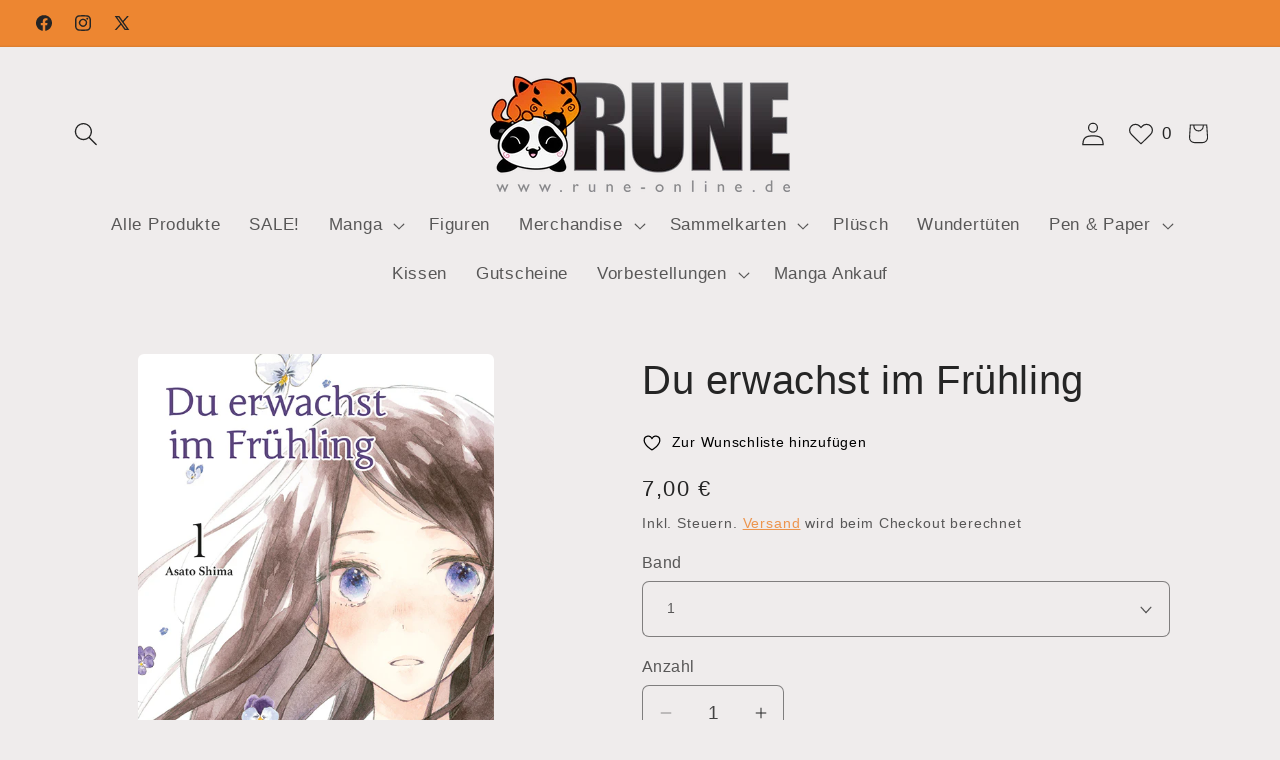

--- FILE ---
content_type: text/html; charset=utf-8
request_url: https://rune-online.com/products/du-erwachst-im-fruhling
body_size: 103137
content:
<!doctype html>
<html class="js" lang="de">
  <head>
    <meta charset="utf-8">
    <meta http-equiv="X-UA-Compatible" content="IE=edge">
    <meta name="viewport" content="width=device-width,initial-scale=1">
    <meta name="theme-color" content="">
    <link rel="canonical" href="https://rune-online.com/products/du-erwachst-im-fruhling"><title>
      Du erwachst im Frühling
 &ndash; Rune Online</title>

    
      <meta name="description" content="Du erwachst im Frühling Eine zauberhafte Liebesgeschichte, die im wahrsten Sinne des Wortes Raum und Zeit überwindet: Protagonist Chiharu lag wegen einer tödlichen Krankheit sieben Jahre lang in einer Stasis, während derer er nicht alterte. Als er erwacht, hat sich seine Welt verändert: Das Nachbarsmädchen Ito ist inzw">
    

    

<meta property="og:site_name" content="Rune Online">
<meta property="og:url" content="https://rune-online.com/products/du-erwachst-im-fruhling">
<meta property="og:title" content="Du erwachst im Frühling">
<meta property="og:type" content="product">
<meta property="og:description" content="Du erwachst im Frühling Eine zauberhafte Liebesgeschichte, die im wahrsten Sinne des Wortes Raum und Zeit überwindet: Protagonist Chiharu lag wegen einer tödlichen Krankheit sieben Jahre lang in einer Stasis, während derer er nicht alterte. Als er erwacht, hat sich seine Welt verändert: Das Nachbarsmädchen Ito ist inzw"><meta property="og:image" content="http://rune-online.com/cdn/shop/products/du-erwachst-im-fruehling-01-cover.jpg?v=1621412382">
  <meta property="og:image:secure_url" content="https://rune-online.com/cdn/shop/products/du-erwachst-im-fruehling-01-cover.jpg?v=1621412382">
  <meta property="og:image:width" content="519">
  <meta property="og:image:height" content="800"><meta property="og:price:amount" content="7,00">
  <meta property="og:price:currency" content="EUR"><meta name="twitter:site" content="@rune_store"><meta name="twitter:card" content="summary_large_image">
<meta name="twitter:title" content="Du erwachst im Frühling">
<meta name="twitter:description" content="Du erwachst im Frühling Eine zauberhafte Liebesgeschichte, die im wahrsten Sinne des Wortes Raum und Zeit überwindet: Protagonist Chiharu lag wegen einer tödlichen Krankheit sieben Jahre lang in einer Stasis, während derer er nicht alterte. Als er erwacht, hat sich seine Welt verändert: Das Nachbarsmädchen Ito ist inzw">


    <script src="//rune-online.com/cdn/shop/t/4/assets/constants.js?v=132983761750457495441739614587" defer="defer"></script>
    <script src="//rune-online.com/cdn/shop/t/4/assets/pubsub.js?v=158357773527763999511739614588" defer="defer"></script>
    <script src="//rune-online.com/cdn/shop/t/4/assets/global.js?v=152862011079830610291739614587" defer="defer"></script>
    <script src="//rune-online.com/cdn/shop/t/4/assets/details-disclosure.js?v=13653116266235556501739614587" defer="defer"></script>
    <script src="//rune-online.com/cdn/shop/t/4/assets/details-modal.js?v=25581673532751508451739614587" defer="defer"></script>
    <script src="//rune-online.com/cdn/shop/t/4/assets/search-form.js?v=133129549252120666541739614589" defer="defer"></script><script src="//rune-online.com/cdn/shop/t/4/assets/animations.js?v=88693664871331136111739614587" defer="defer"></script><script>window.performance && window.performance.mark && window.performance.mark('shopify.content_for_header.start');</script><meta name="google-site-verification" content="_JNeZ_peZrmVet1gLoUIBVXaNNONSQxENFV3Q4dFP8U">
<meta name="facebook-domain-verification" content="akiftj0fh379p5nptjaq4rsf6iv18m">
<meta id="shopify-digital-wallet" name="shopify-digital-wallet" content="/51763904706/digital_wallets/dialog">
<meta name="shopify-checkout-api-token" content="439f0b00f97194d426ad6977087bba96">
<meta id="in-context-paypal-metadata" data-shop-id="51763904706" data-venmo-supported="false" data-environment="production" data-locale="de_DE" data-paypal-v4="true" data-currency="EUR">
<link rel="alternate" type="application/json+oembed" href="https://rune-online.com/products/du-erwachst-im-fruhling.oembed">
<script async="async" src="/checkouts/internal/preloads.js?locale=de-DE"></script>
<script id="shopify-features" type="application/json">{"accessToken":"439f0b00f97194d426ad6977087bba96","betas":["rich-media-storefront-analytics"],"domain":"rune-online.com","predictiveSearch":true,"shopId":51763904706,"locale":"de"}</script>
<script>var Shopify = Shopify || {};
Shopify.shop = "runeonline.myshopify.com";
Shopify.locale = "de";
Shopify.currency = {"active":"EUR","rate":"1.0"};
Shopify.country = "DE";
Shopify.theme = {"name":"Craft","id":177306075400,"schema_name":"Craft","schema_version":"15.2.0","theme_store_id":1368,"role":"main"};
Shopify.theme.handle = "null";
Shopify.theme.style = {"id":null,"handle":null};
Shopify.cdnHost = "rune-online.com/cdn";
Shopify.routes = Shopify.routes || {};
Shopify.routes.root = "/";</script>
<script type="module">!function(o){(o.Shopify=o.Shopify||{}).modules=!0}(window);</script>
<script>!function(o){function n(){var o=[];function n(){o.push(Array.prototype.slice.apply(arguments))}return n.q=o,n}var t=o.Shopify=o.Shopify||{};t.loadFeatures=n(),t.autoloadFeatures=n()}(window);</script>
<script id="shop-js-analytics" type="application/json">{"pageType":"product"}</script>
<script defer="defer" async type="module" src="//rune-online.com/cdn/shopifycloud/shop-js/modules/v2/client.init-shop-cart-sync_B5iHkXCa.de.esm.js"></script>
<script defer="defer" async type="module" src="//rune-online.com/cdn/shopifycloud/shop-js/modules/v2/chunk.common_ChSzZR1-.esm.js"></script>
<script type="module">
  await import("//rune-online.com/cdn/shopifycloud/shop-js/modules/v2/client.init-shop-cart-sync_B5iHkXCa.de.esm.js");
await import("//rune-online.com/cdn/shopifycloud/shop-js/modules/v2/chunk.common_ChSzZR1-.esm.js");

  window.Shopify.SignInWithShop?.initShopCartSync?.({"fedCMEnabled":true,"windoidEnabled":true});

</script>
<script id="__st">var __st={"a":51763904706,"offset":3600,"reqid":"8b4572f9-a1c8-4302-ba7a-f589666d9481-1768567121","pageurl":"rune-online.com\/products\/du-erwachst-im-fruhling","u":"5fccd17cf3d7","p":"product","rtyp":"product","rid":6168156373186};</script>
<script>window.ShopifyPaypalV4VisibilityTracking = true;</script>
<script id="captcha-bootstrap">!function(){'use strict';const t='contact',e='account',n='new_comment',o=[[t,t],['blogs',n],['comments',n],[t,'customer']],c=[[e,'customer_login'],[e,'guest_login'],[e,'recover_customer_password'],[e,'create_customer']],r=t=>t.map((([t,e])=>`form[action*='/${t}']:not([data-nocaptcha='true']) input[name='form_type'][value='${e}']`)).join(','),a=t=>()=>t?[...document.querySelectorAll(t)].map((t=>t.form)):[];function s(){const t=[...o],e=r(t);return a(e)}const i='password',u='form_key',d=['recaptcha-v3-token','g-recaptcha-response','h-captcha-response',i],f=()=>{try{return window.sessionStorage}catch{return}},m='__shopify_v',_=t=>t.elements[u];function p(t,e,n=!1){try{const o=window.sessionStorage,c=JSON.parse(o.getItem(e)),{data:r}=function(t){const{data:e,action:n}=t;return t[m]||n?{data:e,action:n}:{data:t,action:n}}(c);for(const[e,n]of Object.entries(r))t.elements[e]&&(t.elements[e].value=n);n&&o.removeItem(e)}catch(o){console.error('form repopulation failed',{error:o})}}const l='form_type',E='cptcha';function T(t){t.dataset[E]=!0}const w=window,h=w.document,L='Shopify',v='ce_forms',y='captcha';let A=!1;((t,e)=>{const n=(g='f06e6c50-85a8-45c8-87d0-21a2b65856fe',I='https://cdn.shopify.com/shopifycloud/storefront-forms-hcaptcha/ce_storefront_forms_captcha_hcaptcha.v1.5.2.iife.js',D={infoText:'Durch hCaptcha geschützt',privacyText:'Datenschutz',termsText:'Allgemeine Geschäftsbedingungen'},(t,e,n)=>{const o=w[L][v],c=o.bindForm;if(c)return c(t,g,e,D).then(n);var r;o.q.push([[t,g,e,D],n]),r=I,A||(h.body.append(Object.assign(h.createElement('script'),{id:'captcha-provider',async:!0,src:r})),A=!0)});var g,I,D;w[L]=w[L]||{},w[L][v]=w[L][v]||{},w[L][v].q=[],w[L][y]=w[L][y]||{},w[L][y].protect=function(t,e){n(t,void 0,e),T(t)},Object.freeze(w[L][y]),function(t,e,n,w,h,L){const[v,y,A,g]=function(t,e,n){const i=e?o:[],u=t?c:[],d=[...i,...u],f=r(d),m=r(i),_=r(d.filter((([t,e])=>n.includes(e))));return[a(f),a(m),a(_),s()]}(w,h,L),I=t=>{const e=t.target;return e instanceof HTMLFormElement?e:e&&e.form},D=t=>v().includes(t);t.addEventListener('submit',(t=>{const e=I(t);if(!e)return;const n=D(e)&&!e.dataset.hcaptchaBound&&!e.dataset.recaptchaBound,o=_(e),c=g().includes(e)&&(!o||!o.value);(n||c)&&t.preventDefault(),c&&!n&&(function(t){try{if(!f())return;!function(t){const e=f();if(!e)return;const n=_(t);if(!n)return;const o=n.value;o&&e.removeItem(o)}(t);const e=Array.from(Array(32),(()=>Math.random().toString(36)[2])).join('');!function(t,e){_(t)||t.append(Object.assign(document.createElement('input'),{type:'hidden',name:u})),t.elements[u].value=e}(t,e),function(t,e){const n=f();if(!n)return;const o=[...t.querySelectorAll(`input[type='${i}']`)].map((({name:t})=>t)),c=[...d,...o],r={};for(const[a,s]of new FormData(t).entries())c.includes(a)||(r[a]=s);n.setItem(e,JSON.stringify({[m]:1,action:t.action,data:r}))}(t,e)}catch(e){console.error('failed to persist form',e)}}(e),e.submit())}));const S=(t,e)=>{t&&!t.dataset[E]&&(n(t,e.some((e=>e===t))),T(t))};for(const o of['focusin','change'])t.addEventListener(o,(t=>{const e=I(t);D(e)&&S(e,y())}));const B=e.get('form_key'),M=e.get(l),P=B&&M;t.addEventListener('DOMContentLoaded',(()=>{const t=y();if(P)for(const e of t)e.elements[l].value===M&&p(e,B);[...new Set([...A(),...v().filter((t=>'true'===t.dataset.shopifyCaptcha))])].forEach((e=>S(e,t)))}))}(h,new URLSearchParams(w.location.search),n,t,e,['guest_login'])})(!0,!0)}();</script>
<script integrity="sha256-4kQ18oKyAcykRKYeNunJcIwy7WH5gtpwJnB7kiuLZ1E=" data-source-attribution="shopify.loadfeatures" defer="defer" src="//rune-online.com/cdn/shopifycloud/storefront/assets/storefront/load_feature-a0a9edcb.js" crossorigin="anonymous"></script>
<script data-source-attribution="shopify.dynamic_checkout.dynamic.init">var Shopify=Shopify||{};Shopify.PaymentButton=Shopify.PaymentButton||{isStorefrontPortableWallets:!0,init:function(){window.Shopify.PaymentButton.init=function(){};var t=document.createElement("script");t.src="https://rune-online.com/cdn/shopifycloud/portable-wallets/latest/portable-wallets.de.js",t.type="module",document.head.appendChild(t)}};
</script>
<script data-source-attribution="shopify.dynamic_checkout.buyer_consent">
  function portableWalletsHideBuyerConsent(e){var t=document.getElementById("shopify-buyer-consent"),n=document.getElementById("shopify-subscription-policy-button");t&&n&&(t.classList.add("hidden"),t.setAttribute("aria-hidden","true"),n.removeEventListener("click",e))}function portableWalletsShowBuyerConsent(e){var t=document.getElementById("shopify-buyer-consent"),n=document.getElementById("shopify-subscription-policy-button");t&&n&&(t.classList.remove("hidden"),t.removeAttribute("aria-hidden"),n.addEventListener("click",e))}window.Shopify?.PaymentButton&&(window.Shopify.PaymentButton.hideBuyerConsent=portableWalletsHideBuyerConsent,window.Shopify.PaymentButton.showBuyerConsent=portableWalletsShowBuyerConsent);
</script>
<script data-source-attribution="shopify.dynamic_checkout.cart.bootstrap">document.addEventListener("DOMContentLoaded",(function(){function t(){return document.querySelector("shopify-accelerated-checkout-cart, shopify-accelerated-checkout")}if(t())Shopify.PaymentButton.init();else{new MutationObserver((function(e,n){t()&&(Shopify.PaymentButton.init(),n.disconnect())})).observe(document.body,{childList:!0,subtree:!0})}}));
</script>
<link id="shopify-accelerated-checkout-styles" rel="stylesheet" media="screen" href="https://rune-online.com/cdn/shopifycloud/portable-wallets/latest/accelerated-checkout-backwards-compat.css" crossorigin="anonymous">
<style id="shopify-accelerated-checkout-cart">
        #shopify-buyer-consent {
  margin-top: 1em;
  display: inline-block;
  width: 100%;
}

#shopify-buyer-consent.hidden {
  display: none;
}

#shopify-subscription-policy-button {
  background: none;
  border: none;
  padding: 0;
  text-decoration: underline;
  font-size: inherit;
  cursor: pointer;
}

#shopify-subscription-policy-button::before {
  box-shadow: none;
}

      </style>
<script id="sections-script" data-sections="header" defer="defer" src="//rune-online.com/cdn/shop/t/4/compiled_assets/scripts.js?3812"></script>
<script>window.performance && window.performance.mark && window.performance.mark('shopify.content_for_header.end');</script>


    <style data-shopify>
      
      
      
      
      

      
        :root,
        .color-scheme-1 {
          --color-background: 239,236,236;
        
          --gradient-background: #efecec;
        

        

        --color-foreground: 37,37,37;
        --color-background-contrast: 181,167,167;
        --color-shadow: 37,37,37;
        --color-button: 237,134,49;
        --color-button-text: 255,255,255;
        --color-secondary-button: 239,236,236;
        --color-secondary-button-text: 237,134,49;
        --color-link: 237,134,49;
        --color-badge-foreground: 37,37,37;
        --color-badge-background: 239,236,236;
        --color-badge-border: 37,37,37;
        --payment-terms-background-color: rgb(239 236 236);
      }
      
        
        .color-scheme-2 {
          --color-background: 255,255,255;
        
          --gradient-background: #ffffff;
        

        

        --color-foreground: 37,37,37;
        --color-background-contrast: 191,191,191;
        --color-shadow: 37,37,37;
        --color-button: 37,37,37;
        --color-button-text: 255,255,255;
        --color-secondary-button: 255,255,255;
        --color-secondary-button-text: 37,37,37;
        --color-link: 37,37,37;
        --color-badge-foreground: 37,37,37;
        --color-badge-background: 255,255,255;
        --color-badge-border: 37,37,37;
        --payment-terms-background-color: rgb(255 255 255);
      }
      
        
        .color-scheme-3 {
          --color-background: 113,106,86;
        
          --gradient-background: #716a56;
        

        

        --color-foreground: 239,236,236;
        --color-background-contrast: 41,38,31;
        --color-shadow: 37,37,37;
        --color-button: 239,236,236;
        --color-button-text: 113,106,86;
        --color-secondary-button: 113,106,86;
        --color-secondary-button-text: 239,236,236;
        --color-link: 239,236,236;
        --color-badge-foreground: 239,236,236;
        --color-badge-background: 113,106,86;
        --color-badge-border: 239,236,236;
        --payment-terms-background-color: rgb(113 106 86);
      }
      
        
        .color-scheme-4 {
          --color-background: 44,51,47;
        
          --gradient-background: #2c332f;
        

        

        --color-foreground: 239,236,236;
        --color-background-contrast: 56,65,60;
        --color-shadow: 37,37,37;
        --color-button: 239,236,236;
        --color-button-text: 44,51,47;
        --color-secondary-button: 44,51,47;
        --color-secondary-button-text: 239,236,236;
        --color-link: 239,236,236;
        --color-badge-foreground: 239,236,236;
        --color-badge-background: 44,51,47;
        --color-badge-border: 239,236,236;
        --payment-terms-background-color: rgb(44 51 47);
      }
      
        
        .color-scheme-5 {
          --color-background: 63,81,71;
        
          --gradient-background: #3f5147;
        

        

        --color-foreground: 239,236,236;
        --color-background-contrast: 7,9,8;
        --color-shadow: 37,37,37;
        --color-button: 239,236,236;
        --color-button-text: 63,81,71;
        --color-secondary-button: 63,81,71;
        --color-secondary-button-text: 239,236,236;
        --color-link: 239,236,236;
        --color-badge-foreground: 239,236,236;
        --color-badge-background: 63,81,71;
        --color-badge-border: 239,236,236;
        --payment-terms-background-color: rgb(63 81 71);
      }
      
        
        .color-scheme-4f59257c-c768-487d-bb7e-ae85fd1edfe1 {
          --color-background: 237,134,49;
        
          --gradient-background: #ed8631;
        

        

        --color-foreground: 37,37,37;
        --color-background-contrast: 146,73,13;
        --color-shadow: 37,37,37;
        --color-button: 44,51,47;
        --color-button-text: 237,134,49;
        --color-secondary-button: 237,134,49;
        --color-secondary-button-text: 237,134,49;
        --color-link: 237,134,49;
        --color-badge-foreground: 37,37,37;
        --color-badge-background: 237,134,49;
        --color-badge-border: 37,37,37;
        --payment-terms-background-color: rgb(237 134 49);
      }
      
        
        .color-scheme-7396fa4d-924b-4234-a4f8-37df19bf3c5e {
          --color-background: 255,68,0;
        
          --gradient-background: #ff4400;
        

        

        --color-foreground: 255,255,255;
        --color-background-contrast: 128,34,0;
        --color-shadow: 37,37,37;
        --color-button: 237,134,49;
        --color-button-text: 255,255,255;
        --color-secondary-button: 255,68,0;
        --color-secondary-button-text: 237,134,49;
        --color-link: 237,134,49;
        --color-badge-foreground: 255,255,255;
        --color-badge-background: 255,68,0;
        --color-badge-border: 255,255,255;
        --payment-terms-background-color: rgb(255 68 0);
      }
      

      body, .color-scheme-1, .color-scheme-2, .color-scheme-3, .color-scheme-4, .color-scheme-5, .color-scheme-4f59257c-c768-487d-bb7e-ae85fd1edfe1, .color-scheme-7396fa4d-924b-4234-a4f8-37df19bf3c5e {
        color: rgba(var(--color-foreground), 0.75);
        background-color: rgb(var(--color-background));
      }

      :root {
        --font-body-family: "system_ui", -apple-system, 'Segoe UI', Roboto, 'Helvetica Neue', 'Noto Sans', 'Liberation Sans', Arial, sans-serif, 'Apple Color Emoji', 'Segoe UI Emoji', 'Segoe UI Symbol', 'Noto Color Emoji';
        --font-body-style: normal;
        --font-body-weight: 400;
        --font-body-weight-bold: 700;

        --font-heading-family: "system_ui", -apple-system, 'Segoe UI', Roboto, 'Helvetica Neue', 'Noto Sans', 'Liberation Sans', Arial, sans-serif, 'Apple Color Emoji', 'Segoe UI Emoji', 'Segoe UI Symbol', 'Noto Color Emoji';
        --font-heading-style: normal;
        --font-heading-weight: 400;

        --font-body-scale: 1.2;
        --font-heading-scale: 0.8333333333333334;

        --media-padding: px;
        --media-border-opacity: 0.1;
        --media-border-width: 0px;
        --media-radius: 6px;
        --media-shadow-opacity: 0.0;
        --media-shadow-horizontal-offset: 0px;
        --media-shadow-vertical-offset: 4px;
        --media-shadow-blur-radius: 5px;
        --media-shadow-visible: 0;

        --page-width: 120rem;
        --page-width-margin: 0rem;

        --product-card-image-padding: 0.0rem;
        --product-card-corner-radius: 0.6rem;
        --product-card-text-alignment: left;
        --product-card-border-width: 0.1rem;
        --product-card-border-opacity: 0.1;
        --product-card-shadow-opacity: 0.1;
        --product-card-shadow-visible: 1;
        --product-card-shadow-horizontal-offset: 0.0rem;
        --product-card-shadow-vertical-offset: 0.4rem;
        --product-card-shadow-blur-radius: 0.5rem;

        --collection-card-image-padding: 0.0rem;
        --collection-card-corner-radius: 0.6rem;
        --collection-card-text-alignment: left;
        --collection-card-border-width: 0.1rem;
        --collection-card-border-opacity: 0.1;
        --collection-card-shadow-opacity: 0.0;
        --collection-card-shadow-visible: 0;
        --collection-card-shadow-horizontal-offset: 0.0rem;
        --collection-card-shadow-vertical-offset: 0.4rem;
        --collection-card-shadow-blur-radius: 0.5rem;

        --blog-card-image-padding: 0.0rem;
        --blog-card-corner-radius: 0.6rem;
        --blog-card-text-alignment: left;
        --blog-card-border-width: 0.1rem;
        --blog-card-border-opacity: 0.1;
        --blog-card-shadow-opacity: 0.0;
        --blog-card-shadow-visible: 0;
        --blog-card-shadow-horizontal-offset: 0.0rem;
        --blog-card-shadow-vertical-offset: 0.4rem;
        --blog-card-shadow-blur-radius: 0.5rem;

        --badge-corner-radius: 0.6rem;

        --popup-border-width: 1px;
        --popup-border-opacity: 0.5;
        --popup-corner-radius: 6px;
        --popup-shadow-opacity: 0.0;
        --popup-shadow-horizontal-offset: 0px;
        --popup-shadow-vertical-offset: 4px;
        --popup-shadow-blur-radius: 5px;

        --drawer-border-width: 1px;
        --drawer-border-opacity: 0.1;
        --drawer-shadow-opacity: 0.0;
        --drawer-shadow-horizontal-offset: 0px;
        --drawer-shadow-vertical-offset: 4px;
        --drawer-shadow-blur-radius: 5px;

        --spacing-sections-desktop: 0px;
        --spacing-sections-mobile: 0px;

        --grid-desktop-vertical-spacing: 20px;
        --grid-desktop-horizontal-spacing: 20px;
        --grid-mobile-vertical-spacing: 10px;
        --grid-mobile-horizontal-spacing: 10px;

        --text-boxes-border-opacity: 0.1;
        --text-boxes-border-width: 0px;
        --text-boxes-radius: 6px;
        --text-boxes-shadow-opacity: 0.0;
        --text-boxes-shadow-visible: 0;
        --text-boxes-shadow-horizontal-offset: 0px;
        --text-boxes-shadow-vertical-offset: 4px;
        --text-boxes-shadow-blur-radius: 5px;

        --buttons-radius: 6px;
        --buttons-radius-outset: 7px;
        --buttons-border-width: 1px;
        --buttons-border-opacity: 1.0;
        --buttons-shadow-opacity: 0.0;
        --buttons-shadow-visible: 0;
        --buttons-shadow-horizontal-offset: 0px;
        --buttons-shadow-vertical-offset: 4px;
        --buttons-shadow-blur-radius: 5px;
        --buttons-border-offset: 0.3px;

        --inputs-radius: 6px;
        --inputs-border-width: 1px;
        --inputs-border-opacity: 0.55;
        --inputs-shadow-opacity: 0.0;
        --inputs-shadow-horizontal-offset: 0px;
        --inputs-margin-offset: 0px;
        --inputs-shadow-vertical-offset: 4px;
        --inputs-shadow-blur-radius: 5px;
        --inputs-radius-outset: 7px;

        --variant-pills-radius: 40px;
        --variant-pills-border-width: 1px;
        --variant-pills-border-opacity: 0.55;
        --variant-pills-shadow-opacity: 0.0;
        --variant-pills-shadow-horizontal-offset: 0px;
        --variant-pills-shadow-vertical-offset: 4px;
        --variant-pills-shadow-blur-radius: 5px;
      }

      *,
      *::before,
      *::after {
        box-sizing: inherit;
      }

      html {
        box-sizing: border-box;
        font-size: calc(var(--font-body-scale) * 62.5%);
        height: 100%;
      }

      body {
        display: grid;
        grid-template-rows: auto auto 1fr auto;
        grid-template-columns: 100%;
        min-height: 100%;
        margin: 0;
        font-size: 1.5rem;
        letter-spacing: 0.06rem;
        line-height: calc(1 + 0.8 / var(--font-body-scale));
        font-family: var(--font-body-family);
        font-style: var(--font-body-style);
        font-weight: var(--font-body-weight);
      }

      @media screen and (min-width: 750px) {
        body {
          font-size: 1.6rem;
        }
      }
    </style>

    <link href="//rune-online.com/cdn/shop/t/4/assets/base.css?v=49072530567017550001742919608" rel="stylesheet" type="text/css" media="all" />
    <link rel="stylesheet" href="//rune-online.com/cdn/shop/t/4/assets/component-cart-items.css?v=123238115697927560811739614587" media="print" onload="this.media='all'"><link href="//rune-online.com/cdn/shop/t/4/assets/component-localization-form.css?v=170315343355214948141739614587" rel="stylesheet" type="text/css" media="all" />
      <script src="//rune-online.com/cdn/shop/t/4/assets/localization-form.js?v=144176611646395275351739614588" defer="defer"></script><link
        rel="stylesheet"
        href="//rune-online.com/cdn/shop/t/4/assets/component-predictive-search.css?v=118923337488134913561739614587"
        media="print"
        onload="this.media='all'"
      ><script>
      if (Shopify.designMode) {
        document.documentElement.classList.add('shopify-design-mode');
      }
    </script>
  <!-- BEGIN app block: shopify://apps/complianz-gdpr-cookie-consent/blocks/bc-block/e49729f0-d37d-4e24-ac65-e0e2f472ac27 -->

    
    
    

    
    
        <script>
            var sDomain = location.host;
            (function(){
                window.thirdPartyScriptDefinition = [
                    
                ]
            })();(()=>{
                var sDomain=location.host;
                const __useGoogleConsentMode =false;
                const __whiteListForConsentMode =[];
                const __dataLayerName ='';
                (()=>{var i={z:"thirdPartyScriptDefinition",o:"Shopify",c:"analytics",d:"publish",i:"src",l:"provider",p:"type_0",y:"type_1",f:"type_2",n:"true",a:"length",r:"detail",A:"Proxy",j:"setInterval",F:"clearInterval",g:"find",X:"filter",G:"forEach",H:"splice",Z:"hasOwnProperty",M:"addEventListener",u:"includes",h:"push",_:"cookie",P:"set",O:"get",s:"gtag",D:"ad_storage",I:"ad_user_data",T:"ad_personalization",b:"analytics_storage",x:"functionality_storage",C:"personalization_storage",L:"security_storage",R:"wait_for_update",k:"consent",U:"default",q:"ads_data_redaction",B:"google_consent_mode",J:"dataLayer",e:"granted",t:"denied",Q:"update",V:"GDPR_LC:userConsentSetting",W:1500,m:null},o={[i.D]:i.t,[i.I]:i.t,[i.T]:i.t,[i.b]:i.t,[i.x]:i.t,[i.C]:i.t,[i.L]:i.t,[i.R]:i.W};((a,l,t,f,p=[],c=t.J)=>{let y=function(r,e){return!!r[t.g](n=>!!n&&!!e&&n[t.i]&&e[t.i]&&n[t.i]===e[t.i]&&n[t._]===e[t._])},g=r=>f?!!p[t.g](e=>{if(typeof r[t.i]=="string")return r[t.i][t.u](e);if(typeof r[t.l]=="string")return r[t.l][t.u](e)}):!1,u=function(r){let e=[];for(let s=0;s<r[t.a];s++)r[s]||e[t.h](s);let n=r[t.a]-e[t.a];return e[t.G](s=>r[t.H](s,1)),n},d=[],h={[t.P]:(r,e,n,s)=>{let _=u(r);return e===t.a?r[t.a]=_:n!=null&&(y(r,n)||g(n)||(d[e]=n)),!0},[t.O]:(r,e)=>r[e]};if(a[t.z]=new a[t.A](d,h),f){a[c]=a[c]||[],a[t.s]=function(...n){a[c][t.h](n)},a[t.s](t.k,t.U,{...o}),a[t.s](t.P,t.q,!0);let r=a[t.j](()=>{!!a[t.o]&&!!a[t.o][t.c]&&!!a[t.o][t.c][t.d]&&(a[t.F](r),a[t.o][t.c][t.d](t.B,{...o}))},5),e=n=>{Date.now()-t.m<50||(t.m=Date.now(),o[t.D]=n[t.r][t.f][t.n]?t.e:t.t,o[t.I]=n[t.r][t.f][t.n]?t.e:t.t,o[t.T]=n[t.r][t.f][t.n]?t.e:t.t,o[t.b]=n[t.r][t.y][t.n]?t.e:t.t,o[t.x]=n[t.r][t.p][t.n]?t.e:t.t,o[t.C]=n[t.r][t.y][t.n]?t.e:t.t,o[t.L]=n[t.r][t.p][t.n]?t.e:t.t,a[t.s](t.k,t.Q,{...o}))};l[t.M](t.V,e)}})(window,document,i,__useGoogleConsentMode,__whiteListForConsentMode,__dataLayerName);})();
                const definitions = [];
                definitions.length > 0 && window.thirdPartyScriptDefinition.push(...definitions);
                window.BC_JSON_ObjectBypass={"_ab":{"description":"Used in connection with access to admin.","path":"\/","domain":"","provider":"Shopify","type":"type_0","expires":"86400","recommendation":"0","editable":"false","deletable":"false","set":"0"},"_secure_session_id":{"description":"Used in connection with navigation through a storefront.","path":"\/","domain":"","provider":"Shopify","type":"type_0","expires":"2592000","recommendation":"0","editable":"false","deletable":"false","set":"0"},"__cfduid":{"description":"The _cfduid cookie helps Cloudflare detect malicious visitors to our Customers’ websites and minimizes blocking legitimate users.","path":"\/","domain":"","provider":"Cloudflare","type":"type_0","expires":"2592000","recommendation":"0","editable":"false","deletable":"false","set":"0"},"Cart":{"description":"Used in connection with shopping cart.","path":"\/","domain":"","provider":"Shopify","type":"type_0","expires":"1209600","recommendation":"0","editable":"false","deletable":"false","set":"0"},"cart":{"description":"Used in connection with shopping cart.","path":"\/","domain":"","provider":"Shopify","type":"type_0","expires":"1209600","recommendation":"0","editable":"false","deletable":"false","set":"0"},"cart_sig":{"description":"Used in connection with checkout.","path":"\/","domain":"","provider":"Shopify","type":"type_0","expires":"1209600","recommendation":"0","editable":"false","deletable":"false","set":"0"},"cart_ts":{"description":"Used in connection with checkout.","path":"\/","domain":"","provider":"Shopify","type":"type_0","expires":"1209600","recommendation":"0","editable":"false","deletable":"false","set":"0"},"cart_ver":{"description":"Used in connection with shopping cart.","path":"\/","domain":"","provider":"Shopify","type":"type_0","expires":"1209600","recommendation":"0","editable":"false","deletable":"false","set":"0"},"checkout_token":{"description":"Used in connection with checkout.","path":"\/","domain":"","provider":"Shopify","type":"type_0","expires":"31536000","recommendation":"0","editable":"false","deletable":"false","set":"0"},"Secret":{"description":"Used in connection with checkout.","path":"\/","domain":"","provider":"Shopify","type":"type_0","expires":"31536000","recommendation":"0","editable":"false","deletable":"false","set":"0"},"secure_customer_sig":{"description":"Used in connection with customer login.","path":"\/","domain":"","provider":"Shopify","type":"type_0","expires":"31536000","recommendation":"0","editable":"false","deletable":"false","set":"0"},"storefront_digest":{"description":"Used in connection with customer login.","path":"\/","domain":"","provider":"Shopify","type":"type_0","expires":"31536000","recommendation":"0","editable":"false","deletable":"false","set":"0"},"_shopify_u":{"description":"Used to facilitate updating customer account information.","path":"\/","domain":"","provider":"Shopify","type":"type_0","expires":"31536000","recommendation":"0","editable":"false","deletable":"false","set":"0"},"XSRF-TOKEN":{"description":"Used in connection with GDPR legal Cookie.","path":"\/","domain":"","provider":"GDPR Legal Cookie","type":"type_0","expires":"31536000","recommendation":"0","editable":"false","deletable":"false","set":"0"},"gdpr_legal_cookie_session":{"description":"Used in connection with GDPR legal Cookie.","path":"\/","domain":"","provider":"GDPR Legal Cookie","type":"type_0","expires":"0","recommendation":"0","editable":"false","deletable":"false","set":"0"},"_bc_c_set":{"description":"Used in connection with GDPR legal Cookie.","path":"\/","domain":"","provider":"GDPR Legal Cookie","type":"type_0","expires":"2592000","recommendation":"0","editable":"false","deletable":"false","set":"0","optIn":true,"live":"1","ShopifyMinConsent":false},"_tracking_consent":{"description":"For Shopify User Consent Tracking.","path":"\/","domain":"","provider":"Shopify","type":"type_0","expires":"31536000","recommendation":"0","editable":"false","deletable":"false","set":"0"},"_shopify_m":{"description":"Used for managing customer privacy settings.","path":"\/","domain":"","provider":"Shopify","type":"type_0","expires":"31536000","recommendation":"0","editable":"false","deletable":"false","set":"0"},"_shopify_tm":{"description":"Used for managing customer privacy settings.","path":"\/","domain":"","provider":"Shopify","type":"type_0","expires":"31536000","recommendation":"0","editable":"false","deletable":"false","set":"0"},"_shopify_tw":{"description":"Used for managing customer privacy settings.","path":"\/","domain":"","provider":"Shopify","type":"type_0","expires":"31536000","recommendation":"0","editable":"false","deletable":"false","set":"0"},"_storefront_u":{"description":"Used to facilitate updating customer account information.","path":"\/","domain":"","provider":"Shopify","type":"type_0","expires":"31536000","recommendation":"0","editable":"false","deletable":"false","set":"0"},"cart_currency":{"description":"Used in connection with cart and checkout.","path":"\/","domain":"","provider":"Shopify","type":"type_0","expires":"31536000","recommendation":"0","editable":"false","deletable":"false","set":"0"},"_orig_referrer":{"description":"Used in connection with shopping cart.","path":"\/","domain":"","provider":"Shopify","type":"type_1","expires":"1209600","recommendation":"1","editable":"true","deletable":"false","set":"1"},"_landing_page":{"description":"Track landing pages.","path":"\/","domain":"","provider":"Shopify","type":"type_1","expires":"1209600","recommendation":"1","editable":"true","deletable":"false","set":"1"},"_s":{"description":"Shopify analytics.","path":"\/","domain":"","provider":"Shopify","type":"type_1","expires":"1800","recommendation":"1","editable":"true","deletable":"false","set":"1"},"_shopify_d":{"description":"Shopify analytics.","path":"\/","domain":"","provider":"Shopify","type":"type_1","expires":"1209600","recommendation":"1","editable":"true","deletable":"false","set":"1"},"_shopify_fs":{"description":"Shopify analytics.","path":"\/","domain":"","provider":"Shopify","type":"type_1","expires":"1209600","recommendation":"1","editable":"true","deletable":"false","set":"1"},"_shopify_s":{"description":"Shopify analytics.","path":"\/","domain":"","provider":"Shopify","type":"type_1","expires":"1800","recommendation":"1","editable":"true","deletable":"false","set":"1"},"_shopify_y":{"description":"Shopify analytics.","path":"\/","domain":"","provider":"Shopify","type":"type_1","expires":"31536000","recommendation":"1","editable":"true","deletable":"false","set":"1"},"_y":{"description":"Shopify analytics.","path":"\/","domain":"","provider":"Shopify","type":"type_1","expires":"31536000","recommendation":"1","editable":"true","deletable":"false","set":"1"},"_shopify_sa_p":{"description":"Shopify analytics relating to marketing \u0026 referrals.","path":"\/","domain":"","provider":"Shopify","type":"type_1","expires":"1800","recommendation":"1","editable":"true","deletable":"false","set":"1"},"_shopify_sa_t":{"description":"Shopify analytics relating to marketing \u0026 referrals.","path":"\/","domain":"","provider":"Shopify","type":"type_1","expires":"1800","recommendation":"1","editable":"true","deletable":"false","set":"1"},"_shopify_uniq":{"description":"Shopify analytics.","path":"\/","domain":"","provider":"Shopify","type":"type_1","expires":"1800","recommendation":"1","editable":"true","deletable":"false","set":"1"},"_shopify_visit":{"description":"Shopify analytics.","path":"\/","domain":"","provider":"Shopify","type":"type_1","expires":"1800","recommendation":"1","editable":"true","deletable":"false","set":"1"},"tracked_start_checkout":{"description":"Shopify analytics relating to checkout.","path":"\/","domain":"","provider":"Shopify","type":"type_1","expires":"1800","recommendation":"1","editable":"true","deletable":"false","set":"1"},"ki_r":{"description":"Shopify analytics.","path":"\/","domain":"","provider":"Shopify","type":"type_1","expires":"1800","recommendation":"1","editable":"true","deletable":"false","set":"1"},"ki_t":{"description":"Shopify analytics.","path":"\/","domain":"","provider":"Shopify","type":"type_1","expires":"1800","recommendation":"1","editable":"true","deletable":"false","set":"1"},"ab_test_*":{"description":"Shopify analytics.","path":"\/","domain":"","provider":"Shopify","type":"type_1","expires":"1800","recommendation":"1","editable":"true","deletable":"false","set":"1"}};
                const permanentDomain = 'runeonline.myshopify.com';
                window.BC_GDPR_2ce3a13160348f524c8cc9={'google':[],'_bc_c_set':'customScript','customScriptsSRC':[]};
                var GDPR_LC_versionNr=202401311200;var GDPR_LC_ZLoad=function(){var defaultDefinition=[
                    // { "src": "facebook", "cookie": "fr", "provider": "facebook.com", "description": "", "expires": 7776000, "domain": "facebook.com", "declaration": 1, "group": "facebook" }, { "src": "facebook", "cookie": "_fbp", "provider": sDomain, "description": "", "expires": 7776000, "domain": sDomain, "declaration": 1, "group": "facebook" }, { "src": "google-analytics.com", "cookie": "_ga", "provider": sDomain, "description": "", "expires": 63072000, "domain": sDomain, "declaration": 1, "group": "google" }, { "src": "googletagmanager.com", "cookie": "_ga", "provider": sDomain, "description": "", "expires": 63072000, "domain": sDomain, "declaration": 1, "group": "google" }, { "src": "googletagmanager.com", "cookie": "_gid", "provider": sDomain, "description": "", "expires": 86400, "domain": sDomain, "declaration": 1, "group": "google" }, { "src": "googletagmanager.com", "cookie": "_gat", "provider": sDomain, "description": "", "expires": 86400, "domain": sDomain, "declaration": 1, "group": "google" }, { "src": "googleadservices.com", "cookie": "IDE", "provider": sDomain, "description": "", "expires": 63072000, "domain": sDomain, "declaration": 2, "group": "google Ads" }
                ]; if (window.thirdPartyScriptDefinition ===undefined) { window.thirdPartyScriptDefinition=[]; defaultDefinition.forEach(function (value) { window.thirdPartyScriptDefinition.push(value) }) } else { var exist=false; defaultDefinition.forEach(function (script) { window.thirdPartyScriptDefinition.forEach(function (value) { if (value.src ===script.src && value.cookie ===script.cookie) { exist=true } }); if (!exist) { window.thirdPartyScriptDefinition.push(script) } }) } (function polyfill(){if (!Array.from) { Array.from=(function(){var toStr=Object.prototype.toString; var isCallable=function (fn) { return typeof fn ==='function' || toStr.call(fn) ==='[object Function]' }; var toInteger=function (value) { var number=Number(value); if (isNaN(number)) { return 0 } if (number ===0 || !isFinite(number)) { return number } return (number > 0 ? 1 : -1) * Math.floor(Math.abs(number)) }; var maxSafeInteger=Math.pow(2, 53) - 1; var toLength=function (value) { var len=toInteger(value); return Math.min(Math.max(len, 0), maxSafeInteger) }; return function from(arrayLike) { var C=this; var items=Object(arrayLike); if (arrayLike ==null) { throw new TypeError('Array.from requires an array-like object - not null or undefined') } var mapFn=arguments.length > 1 ? arguments[1] : void undefined; var T; if (typeof mapFn !=='undefined') { if (!isCallable(mapFn)) { throw new TypeError('Array.from: when provided, the second argument must be a function') } if (arguments.length > 2) { T=arguments[2] } } var len=toLength(items.length); var A=isCallable(C) ? Object(new C(len)) : new Array(len); var k=0; var kValue; while (k < len) { kValue=items[k]; if (mapFn) { A[k]=typeof T ==='undefined' ? mapFn(kValue, k) : mapFn.call(T, kValue, k) } else { A[k]=kValue } k +=1 } A.length=len; return A } }()) } })(); var shopifyCookies={ '_s': !1, '_shopify_fs': !1, '_shopify_s': !1, '_shopify_y': !1, '_y': !1, '_shopify_sa_p': !1, '_shopify_sa_t': !1, '_shopify_uniq': !1, '_shopify_visit': !1, 'tracked_start_checkout': !1, 'bc_trekkie_fbp_custom': !1 }; function GDPR_LC_Token(){var getToken={ "tokenLength": 8, "ranToken": '', "randomize": function(){return Math.random().toString(32).substr(2) }, "generate": function(){while (this.ranToken.length <=this.tokenLength) { this.ranToken +=this.randomize() } this.ranToken=permanentDomain + Date.now() + this.ranToken; return btoa(this.ranToken) }, "get": function(){return this.generate() } }; return getToken.get() }; function getCookieValue(a) { var b=document.cookie.match('(^|;)\\s*' + a + '\\s*=\\s*([^;]+)'); return b ? b.pop() : false }; function loadCookieSettings(sessID) { return; var script=document.createElement('script'); script.src='https://cookieapp-staging.beeclever.app/get-cookie-setting?shopify_domain=permanentDomain&token=' + sessID; script.async=false; document.head.appendChild(script); script.addEventListener('load', function(){console.log('UserData loaded') }) };(function setUserCookieData(){window.GDPR_LC_Sess_ID_Name="GDPR_LC_SESS_ID"; window.GDPR_LC_Sess_ID=getCookieValue(window.GDPR_LC_Sess_ID_Name); if (window.GDPR_LC_Sess_ID) { loadCookieSettings(window.GDPR_LC_Sess_ID) } else { window.GDPR_LC_Sess_ID=GDPR_LC_Token() } })(); function setBC_GDPR_LEGAL_custom_cookies(){window['BC_GDPR_LEGAL_custom_cookies']=window['BC_GDPR_LEGAL_custom_cookies'] || {}; window['BC_GDPR_LEGAL_custom_cookies']['list']=window['BC_GDPR_LEGAL_custom_cookies']['list'] || {}; if ('GDPR_legal_cookie' in localStorage) { window['BC_GDPR_LEGAL_custom_cookies']['list']=JSON.parse(window.localStorage.getItem('GDPR_legal_cookie')) } };setBC_GDPR_LEGAL_custom_cookies(); (function(){var hasConsent=!1; Array.from(Object.keys(window['BC_GDPR_LEGAL_custom_cookies']['list'])).forEach(function (c) { if (shopifyCookies.hasOwnProperty(c) && window['BC_GDPR_LEGAL_custom_cookies']['list'][c].userSetting) { hasConsent=!0 } }); var wt=window.trekkie, ws=window.ShopifyAnalytics; if (!hasConsent && wt !==undefined) { wt=[], wt.integrations=wt.integrations || !0, ws=ws.lib=ws.meta=ws.meta.page={}, ws.lib.track=function(){} } })(); window.bc_tagManagerTasks={ "bc_tgm_aw": "google", "bc_tgm_gtm": "google", "bc_tgm_ua": "google", "bc_tgm_fbp": "facebook", "any": "any", "_bc_c_set": "customScript" }; var wl=whiteList=["recaptcha", "notifications.google"]; var GDPR_LC_scriptPath='gdpr-legal-cookie.beeclever.app'; if (window.GDPR_LC_Beta_activate !==undefined && window.GDPR_LC_Beta_activate) { GDPR_LC_scriptPath='cookieapp-staging.beeclever.app' } wl.push(GDPR_LC_scriptPath); var checkIsBlackListed=function (src) { setBC_GDPR_LEGAL_custom_cookies(); if (src ===null) { return null } if (!!window.TrustedScriptURL && src instanceof TrustedScriptURL) { src=src.toString() } var r=!1; for (var x=thirdPartyScriptDefinition.length - 1; x >=0; x--) { var bSrc=thirdPartyScriptDefinition[x]['src']; if (src.indexOf(bSrc) !==-1 && src.toLowerCase().indexOf('jquery') ===-1) { r=x } } wl.forEach(function (wSrc) { if (src.indexOf(wSrc) !==-1) { r=false } }); if (r !==false) { function getTCookieName(name, index) { var tCookieObject=thirdPartyScriptDefinition[index]; if (tCookieObject !==undefined) { var cookies=[]; thirdPartyScriptDefinition.forEach(function (cookie) { if (cookie['src'] ===tCookieObject['src']) { cookies.push(cookie) } }); var tCookieName=tCookieObject['cookie']; if (tCookieObject['domain'] !==document.location.host) { tCookieName=tCookieObject['cookie'] + '$%bc%$' + tCookieObject['domain'] } if (tCookieName ===name && tCookieObject['domain'] ===window['BC_GDPR_LEGAL_custom_cookies']['list'][name]['domain']) { if (window['BC_GDPR_LEGAL_custom_cookies']['list'][name]['userSetting']) { index=!1 } } cookies.forEach(function (cookie) { if (window['BC_GDPR_LEGAL_custom_cookies']['list'][cookie['cookie']] !==undefined && window['BC_GDPR_LEGAL_custom_cookies']['list'][cookie['cookie']]['userSetting']) { index=!1 } }); return index } return !1 };var cookieListKeys=Array.from(Object.keys(window['BC_GDPR_LEGAL_custom_cookies']['list'])); if (cookieListKeys.length > 0) { Array.from(Object.keys(window['BC_GDPR_LEGAL_custom_cookies']['list'])).forEach(function (cookieName) { r=getTCookieName(cookieName.toString(), r) }) } else { for (var x=thirdPartyScriptDefinition.length - 1; x >=0; x--) { var tCookie=thirdPartyScriptDefinition[x]; if (src.indexOf(tCookie['src']) !==-1) { r=tCookie['cookie'] + '$%bc%$' + tCookie['domain'] } } return r } } return r }; window.scriptElementsHidden=window.scriptElementsHidden || []; window.callbackFunc=function (elem, args) { for (var x=0; x < elem.length; x++) { if (elem[x] ===null || elem[x] ===undefined || elem[x]['nodeName'] ===undefined) { return } if (elem[x]['nodeName'].toLowerCase() =='script') { if (elem[x].hasAttribute('src')) { if (document.querySelector('[src="https://cookieapp-staging.beeclever.app/js/get-script.php"]') !==null) { elem[x]=document.createElement('script'); elem[x].setAttribute('bc_empty_script_tag', '') } var blackListed=checkIsBlackListed(elem[x].getAttribute('src')); var fName=!1; try { new Error() } catch (e) { var caller=e.stack.split('\n'); var x=0; for (; x < caller.length; x++) { caller[x]=caller[x].trim(); caller[x]=caller[x].replace('at ', ''); caller[x]=caller[x].substr(0, caller[x].indexOf(' ')); caller[x]=caller[x].replace('Array.', '') } for (; x >=0; x--) { if (caller[x] ==='ICS' && x > 0) { if (caller[x - 1] in window['BC_GDPR_LEGAL_custom_cookies']['list']) { fName=caller[x - 1] } } } } if (fName ===!1 && blackListed !==!1) { elem[x].setAttribute('type', 'javascript/blocked'); elem[x].setAttribute('cookie', blackListed) } else if (blackListed !==!0 && elem[x].getAttribute('type') ==='javascript/blocked') { elem[x].setAttribute('type', 'javascript') } if (fName) { elem[x].setAttribute("data-callerName", fName) } elem[x].setAttribute('src', elem[x].getAttribute('src')) } if (elem[x]['type'] =='javascript/blocked') { window.scriptElementsHidden.push(elem[x]); elem[x]=document.createElement('script'); elem[x].setAttribute('bc_empty_script_tag', '') } } } }; const appendChild=Element.prototype.appendChild, append=Element.prototype.append, replaceWith=Element.prototype.replaceWith, insertNode=Element.prototype.insertNode, insertBefore=Element.prototype.insertBefore; Element.prototype.appendChild=function(){const ctx=this; window.callbackFunc.call(ctx, arguments); return appendChild.apply(ctx, arguments) }; Element.prototype.append=function(){const ctx=this; window.callbackFunc.call(ctx, arguments); return append.apply(ctx, arguments) }; Element.prototype.replaceWith=function(){const ctx=this; window.callbackFunc.call(ctx, arguments); return replaceWith.apply(ctx, arguments) }; Element.prototype.insertNode=function(){const ctx=this; window.callbackFunc.call(ctx, arguments); return insertNode.apply(ctx, arguments) }; Element.prototype.insertBefore=function(){const ctx=this; window.callbackFunc.call(ctx, arguments); try { return insertBefore.apply(ctx, arguments) } catch (e) { arguments[1]=document.scripts[0]; return insertBefore.apply(ctx, arguments) } };};if (!window.msCrypto) { Array.from(document.head.querySelectorAll('[bc_empty_script_tag=""]')).forEach(function (script) { script.remove() })};if (window.GDPR_LC_ZLoad_loaded ===undefined) { GDPR_LC_ZLoad(); window.GDPR_LC_ZLoad_loaded=true}
            })();

            // window.thirdPartyScriptDefinition.push(
            //     { "src" : "analytics.js", "cookie" : "_shopify_fs", "provider" : "shopify.com", "description" : "", "expires" : 0, "domain" : sDomain, "declaration" : 1, "group" : "shopify" },
            //     { "src" : "doubleclick.net","cookie" : "_shopify_fs","provider" : "shopify.com","description" : "","expires" : 0,"domain" : sDomain,"declaration" : 1,"group" : "shopify" },
            //     { "src" : "trekkie", "cookie" : "_shopify_fs", "provider" : "shopify.com", "description" : "", "expires" : 0, "domain" : sDomain, "declaration" : 1, "group" : "shopify" },
            //     { "src" : "luckyorange", "cookie" : "_shopify_fs", "provider" : "shopify.com", "description" : "", "expires" : 0, "domain" : sDomain, "declaration" : 1, "group" : "shopify" },
            //     { "src" : "googletagmanager", "cookie" : "_gat", "provider" : "googletagmanager.com", "description" : "", "expires" : 0, "domain" : sDomain, "declaration" : 1, "group" : "googletagmanager" }
            // );

            var customCookies = {};
            function BC_GDPR_CustomScriptForShop () {
                return [
                    function testCookie () {
                        // your additional script
                    }
                    
                ];
            }

            // PRIOR BLOCKING FEATURE
            window.bc_settings_prior_blocking_enabled = false;

            /**
             * Initializes and injects CSS styles into the document to support iframe blocking.
             * Specifically, it adds styles to create a skeleton loader and to hide iframes that should be blocked.
             * The styles are added only if they haven't been added already.
             */
            function initializeStylesOfIframeBlocking() {
                // Dynamically add CSS styles
                if (!document.getElementById('bc-iframe-styles')) {
                    const style = document.createElement('style');
                    style.id = 'bc-iframe-styles';
                    style.innerHTML = `
                        .bc-iframe-skeleton {
                            position: absolute;
                            top: 0;
                            left: 0;
                            width: 100%;
                            height: 100%;
                            background: #f0f0f0;
                            display: flex;
                            align-items: center;
                            justify-content: center;

                        }

                        .bc-iframe-wrapper {
                            float: none;
                            clear: both;
                            width: 100%;
                            position: relative;
                            padding-bottom: 56.25%;
                            padding-top: 25px;
                            height: 0;
                        }

                        /* Ensure the iframe fills the container */
                        .bc-iframe-wrapper iframe {
                            position: absolute;
                            top: 0;
                            left: 0;
                            width: 100%;
                            height: 100%;
                            border: none;
                        }
                        iframe.bc-blocked {
                            display: none;
                        }
                        .bc-button {
                            background: linear-gradient(145deg, #000000, #1a1a1a);
                            color: white;
                            padding: 8px 10px;
                            border: none;
                            border-radius: 5px;
                            cursor: pointer;
                            font-size: 12px;
                            font-weight: bold;
                            box-shadow: 0 4px 6px rgba(0, 0, 0, 0.3),
                                        0 8px 10px rgba(0, 0, 0, 0.2),
                                        0 12px 20px rgba(0, 0, 0, 0.1);
                            text-shadow: 0 1px 3px rgba(0, 0, 0, 0.5);
                        }

                        .bc-button:hover {
                            background: linear-gradient(145deg, #1a1a1a, #000000);
                            box-shadow: 0 6px 8px rgba(0, 0, 0, 0.4),
                                        0 12px 14px rgba(0, 0, 0, 0.3),
                                        0 16px 24px rgba(0, 0, 0, 0.2);
                        }
                        .bc-svg {
                            width:50%;
                            height:50%;
                        }

                        @media (max-width: 767px) {
                            .bc-button  {
                                font-size: 1rem;
                            }

                            .bc-iframe-wrapper {
                                font-size: 1rem;
                            }
                            .bc-svg {
                                width:25%;
                                height:25%;
                            }
                            .bc-iframe-skeleton-text p {
                                font-size:1rem
                            }
                        }
                    `;
                    document.head.appendChild(style);
                }
            }

            /**
             * Initializes the blockable iframes and patterns used to identify them.
             * Sets up the blockable iframe categories and corresponding URL patterns that can be blocked.
             * Also converts wildcard patterns to regular expressions for matching.
             */
            const initializeBlockableIframes = () => {
                window._bc_blockable_iframes = new Map();
                window._bc_blockable_iframe_patterns = [];
                window._bc_blockable_iframes.set("preferences", [
                    {url: "google.com/recaptcha", serviceName: "Google Recaptcha"},
                    {url: "grecaptcha", serviceName: "Google Recaptcha"},
                    {url: "recaptcha.js", serviceName: "Google Recaptcha"},
                    {url: "recaptcha/api", serviceName: "Google Recaptcha"},
                    {url: "apis.google.com/js/platform.js", serviceName: "Google Recaptcha"},
                    {url: "cdn.livechatinc.com/tracking.js", serviceName: "Livechat"},
                ]);
                window._bc_blockable_iframes.set('analytics', [
                    {url: "vimeo.com", serviceName: "Vimeo"},
                    {url: "i.vimeocdn.com", serviceName: "Vimeo"},
                    {url: "google-analytics.com/ga.js", serviceName: "Google Analytics"},
                    {url: "www.google-analytics.com/analytics.js", serviceName: "Google Analytics"},
                    {url: "www.googletagmanager.com/gtag/js", serviceName: "Google Analytics"},
                    {url: "_getTracker", serviceName: "Google Analytics"},
                    {url: "apis.google.com/js/platform.js", serviceName: "Google Analytics"},
                    {url: "apis.google.com", serviceName: "Google Map"},
                    {url: "maps.google.it", serviceName: "Google Map"},
                    {url: "maps.google.de", serviceName: "Google Map"},
                    {url: "maps.google.com", serviceName: "Google Map"},
                    {url: "www.google.com/maps/embed", serviceName: "Google Map"},
                    {url: "google.com", serviceName: "Google Map"},
                    {url: "google.maps.", serviceName: "Google Maps"},
                    {url: "google.com/maps", serviceName: "Google Maps"},
                    {url: "apis.google.com", serviceName: "Google Maps"},
                    {url: "maps.google.de", serviceName: "Google Maps"},
                    {url: "fonts.googleapis.com", serviceName: "Google Fonts"},
                    {url: "ajax.googleapis.com/ajax/libs/webfont", serviceName: "Google Fonts"},
                    {url: "fonts.gstatic.com", serviceName: "Google Fonts"},
                    {url: "www.youtube.com", serviceName: "Youtube"},
                    {url: "www.youtube.com/iframe_api", serviceName: "Youtube"},
                    {url: "youtube.com", serviceName: "Youtube"},
                    {url: "youtube-nocookie.com", serviceName: "Youtube"},
                    {url: "youtu.be", serviceName: "Youtube"},
                    {url: "matomo.js", serviceName: "matomo"},
                    {url: "piwik.js", serviceName: "matomo"},
                    {url: "soundcloud.com/player", serviceName: "Sound Cloud"},
                    {url: "openstreetmap.org", serviceName: "Open Street Maps"},
                    {url: "videopress.com/videopress-iframe", serviceName: "VideoPress"},
                    {url: "videopress.com/embed", serviceName: "VideoPress"},
                    {url: "static.hotjar.com", serviceName: "Hotjar"},
                    {url: "open.spotify.com/embed", serviceName: "Spotify"},
                    {url: "js.hs-analytics.net", serviceName: "Hubspot"},
                    {url: "track.hubspot.com", serviceName: "Hubspot"},
                    {url: "assets.calendly.com", serviceName: "Calendly"},
                    {url: "calendly.com", serviceName: "Calendly"},
                    {url: "player.twitch.tv", serviceName: "Twitch"},
                    {url: "twitch.tv", serviceName: "Twitch"},
                    {url: "twitch.embed", serviceName: "Twitch"},
                    {url: "platform.linkedin.com/in.js", serviceName: "Linkedin"},
                    {url: "linkedin.com/embed/feed/update", serviceName: "Linkedin"},
                    {url: "instawidget.net/js/instawidget.js", serviceName: "instagram"},
                    {url: "instagram.com", serviceName: "instagram"},
                ]);
                window._bc_blockable_iframes.set("marketing", [
                    {url: "window.adsbygoogle", serviceName: "Google Ads"},
                    {url: "4wnet.com", serviceName: "4wnet"},
                    {url: "platform.twitter.com", serviceName: "Twitter"},
                    {url: "player.vimeo.com", serviceName: "Vimeo"},
                    {url: "www.facebook.com/plugins/like.php", serviceName: "Facebook"},
                    {url: "www.facebook.com/*/plugins/like.php", serviceName: "Facebook"},
                    {url: "www.facebook.com/plugins/likebox.php", serviceName: "Facebook"},
                    {url: "www.facebook.com/*/plugins/likebox.php", serviceName: "Facebook"},
                    {url: "connect.facebook.net", serviceName: "Facebook"},
                    {url: "facebook.com/plugins", serviceName: "Facebook"},
                    {url: "dailymotion.com/embed/video/", serviceName: "Dailymotion"},
                    {url: "geo.dailymotion.com", serviceName: "Dailymotion"},
                    {url: "disqus.com", serviceName: "Disqus"},
                    {url: "addthis.com", serviceName: "AddThis"},
                    {url: "sharethis.com", serviceName: "ShareThis"},
                    {url: "bat.bing.com", serviceName: "Microsoft Ads"},
                    {url: "bing.com", serviceName: "Microsoft Bing"},
                    {url: "window.uetq", serviceName: "Microsoft Advertising Universal Event Tracking"},
                    {url: "platform.twitter.com", serviceName: "Twitter"},
                    {url: "twitter-widgets.js", serviceName: "Twitter"},
                    {url: "assets.pinterest.com", serviceName: "Pinterest"},
                    {url: "pinmarklet.js", serviceName: "Pinterest"},
                    {url: "tiktok.com", serviceName: "tiktok"},
                ]);

                for (let [key, valueArray] of window._bc_blockable_iframes) {
                    for (let entry of valueArray) {
                        if (entry.url.includes('*')) {
                            const regexPattern = entry.url.replace(/[.*+?^${}()|[\]\\]/g, '\\$&').replace('\\*', '.*');
                            const regex = new RegExp(`^${regexPattern}$`);
                            window._bc_blockable_iframe_patterns.push({ pattern: regex, type: key, serviceName: entry.serviceName});
                        } else {
                            window._bc_blockable_iframe_patterns.push({ pattern: entry.url, type: key, serviceName: entry.serviceName });
                        }
                    }
                }
            };

            /**
             * Creates a skeleton function map for special Service like Youtube
             * that we can generate the placeholder with thumbnails. and in case
             * it can not generate the special placeholder it should return createIframePlaceholder
             * as fallback. this way we can in the future add other special placeholders for
             * other services
             *
             * @returns {HTMLElement} The skeleton loader element.
             */
            const specialPlaceHoldersFunctions = new Map([
                ['Youtube', function(serviceName, category, iframeSrc) {
                    const regex = /(?:https?:\/\/)?(?:www\.)?(?:youtube\.com\/embed\/|youtube\.com\/watch\?v=|youtu\.be\/|youtube-nocookie\.com\/embed\/)([a-zA-Z0-9_-]{11})/;
                    const match = iframeSrc.match(regex);
                    const videoID = match ? match[1] : null;
                    if(!videoID){
                        return createIframePlaceholder(serviceName, category);
                    }

                    return createIframePlaceholder(serviceName, category, `https://img.youtube.com/vi/${videoID}/maxresdefault.jpg`);
                }],
                ['Dailymotion', function(serviceName, category, iframeSrc) {
                    const patterns = [
                        /dailymotion\.com\/embed\/video\/([a-zA-Z0-9]+)/, // Direct video embed
                        /dailymotion\.com\/embed\/playlist\/([a-zA-Z0-9]+)/, // Playlist embed
                        /dailymotion\.com\/embed\/channel\/([a-zA-Z0-9]+)/, // Channel embed
                        /dailymotion\.com\/embed\/live\/([a-zA-Z0-9]+)/, // Live embed
                        /geo\.dailymotion\.com\/player\.html\?video=([a-zA-Z0-9]+)/, // Geo-specific player embed
                        /dailymotion\.com\/player\.html\?video=([a-zA-Z0-9]+)/ // Player embed (geo or regular)
                    ];
                    let videoID;

                    for (let pattern of patterns) {
                        const match = iframeSrc.match(pattern);
                        if (match && match[1]) {
                            videoID = match[1];
                            break;
                        }
                    }

                    if(!videoID){
                        return createIframePlaceholder(serviceName, category);
                    }

                    return createIframePlaceholder(serviceName, category, `https://www.dailymotion.com/thumbnail/video/${videoID}`);
                }],
                ['Vimeo', function(serviceName, category, iframeSrc) {
                    const patterns = [
                        /vimeo\.com\/(\d+)/, // Standard Vimeo URL
                        /player\.vimeo\.com\/video\/(\d+)/, // Embedded Vimeo video

                        /vimeo\.com\/(\d+)/, // Standard Vimeo URL
                        /player\.vimeo\.com\/video\/(\d+)/, // Embedded Vimeo video with or without query parameters
                        /i\.vimeocdn\.com\/video\/(\d+)_/ // CDN/thumbnail URL
                    ];

                    let videoID;

                    for (let pattern of patterns) {
                        const match = iframeSrc.match(pattern);
                        if (match && match[1]) {
                            videoID = match[1];
                            console.log('video Id',videoID)
                            break;
                        }
                    }

                    if(!videoID){
                        return createIframePlaceholder(serviceName, category);
                    }

                    return createIframePlaceholder(serviceName, category, `https://vumbnail.com/${videoID}.jpg`);
                }]
            ]);

            /**
             * Creates a placeholder for an iframe that prompts users to accept cookies for a specific category.
             *
             * @param {string} serviceName - The name of the service related to the iframe.
             * @param {string} category - The cookie category that needs to be accepted to unblock the iframe.
             * @param {string} [imgSrc=''] - The optional image source URL. If provided, the image will be used as a background. Otherwise, an SVG graphic is used.
             *
             * @returns {HTMLDivElement} A div element containing the iframe placeholder with a prompt to accept cookies.
             */
            function createIframePlaceholder(serviceName, category, imgSrc = '') {
                // Determine the content and styles based on whether an image source is provided
                let backgroundContent = '';
                let outerWrapperStyle = '';
                let innerContainerStyle = '';

                if (imgSrc) {
                    backgroundContent = `<img src='${imgSrc}' style="position: absolute; top: 0; left: 0; width: 100%; height: 100%; object-fit: cover;">`;
                    outerWrapperStyle = `position: relative; width: 100%; height: 100%; overflow: hidden;`
                    innerContainerStyle = `position: absolute; top: 50%; left: 50%; transform: translate(-50%, -50%); text-align: center; width: 100%;height: 100%; color: #000000; background: rgba(255, 255, 255, 0.8); padding: 5%;`
                } else {
                    backgroundContent = `<svg class='bc-svg' viewBox="0 0 560 315" xmlns="http://www.w3.org/2000/svg" style="background-color: #f0f0f0;">
                        <defs>
                            <linearGradient id="shackleGradient" x1="0%" y1="0%" x2="100%" y2="100%">
                                <stop offset="0%" style="stop-color:#d0d0d0;stop-opacity:1" />
                                <stop offset="100%" style="stop-color:#a0a0a0;stop-opacity:1" />
                            </linearGradient>
                            <linearGradient id="bodyGradient" x1="0%" y1="0%" x2="100%" y2="100%">
                                <stop offset="0%" style="stop-color:#e0e0e0;stop-opacity:1" />
                                <stop offset="100%" style="stop-color:#c0c0c0;stop-opacity:1" />
                            </linearGradient>
                            <filter id="shadow" x="-50%" y="-50%" width="200%" height="200%">
                                <feGaussianBlur in="SourceAlpha" stdDeviation="3"/>
                                <feOffset dx="2" dy="2" result="offsetblur"/>
                                <feMerge>
                                    <feMergeNode/>
                                    <feMergeNode in="SourceGraphic"/>
                                </feMerge>
                            </filter>
                        </defs>
                        <rect width="50%" height="50%" fill="#f0f0f0"/>
                        <g transform="translate(250, 90) scale(0.8)" filter="url(#shadow)">
                            <!-- Lock Shackle -->
                            <path d="M50 20 C35 20 25 30 25 45 L25 60 L75 60 L75 45 C75 30 65 20 50 20 Z" fill="url(#shackleGradient)" stroke="#707070" stroke-width="2"/>
                            <!-- Lock Body -->
                            <rect x="20" y="60" width="60" height="70" fill="url(#bodyGradient)" stroke="#707070" stroke-width="2" rx="10" ry="10"/>
                            <!-- Lock Body Highlight -->
                            <rect x="25" y="65" width="50" height="60" fill="none" stroke="#ffffff" stroke-width="2" rx="8" ry="8"/>
                            <!-- Keyhole -->
                            <circle cx="50" cy="100" r="8" fill="#707070"/>
                            <rect x="48" y="105" width="4" height="15" fill="#707070"/>
                            <!-- Keyhole Details -->
                            <circle cx="50" cy="108" r="2" fill="#505050"/>
                        </g>
                    </svg>`
                    outerWrapperStyle = `align-items: center; display: flex; flex-direction: column; height:100%; justify-content: center; width:100%;`
                    innerContainerStyle = `text-align: center; height:50%;  font-size: 16px; color: #707070; padding-inline: 5%;`
                }

                const placeholder = `
                    <div style="${outerWrapperStyle}">
                        ${backgroundContent}
                        <div style="${innerContainerStyle}" class='bc-iframe-skeleton-text'>
                            <p>This iframe is for ${serviceName}. If you want to unblock it, you can allow cookies in the ${category} category by clicking this button.</p>
                            <button class='bc-button bc-thumbnails-button' onclick="handleCategoryConsent('${category}')">Accept ${category} cookies</button>
                        </div>
                    </div>
                `;

                const skeleton = document.createElement('div');
                skeleton.className = 'bc-iframe-skeleton';
                skeleton.innerHTML = placeholder;

                return skeleton;
            }

            /**
             * Checks if a given URL matches any of the blocked iframe patterns.
             *
             * @param {string} url - The URL of the iframe to check.
             * @returns {Object} An object containing the blocking status and the category of the blocked iframe.
             *                   Returns {status: true, category: 'category-name'} if the URL is blocked, otherwise {status: false}.
             */
            function containsBlockedIframe(url) {
                for (let entry of window._bc_blockable_iframe_patterns) {
                    if (entry.pattern instanceof RegExp) {
                        if (entry.pattern.test(url)) {
                            return {
                                status: true,
                                category: entry.type,
                                serviceName: entry.serviceName
                            };
                        }
                    } else if(url.includes(entry.pattern)){
                        return {
                            status: true,
                            category: entry.type,
                            serviceName: entry.serviceName
                        };
                    }
                }

                return false;
            }

            /**
             * Handles the blocking of iframes based on their `src` URL and user consent settings.
             *
             * The function checks whether an iframe should be blocked by examining its `src` URL.
             * If blocking is required, the iframe is wrapped in a container, a skeleton loader is added
             * as a placeholder, and the iframe's `src` is set to `about:blank` to prevent it from loading.
             * The original `src` and the blocking category are stored as data attributes on the iframe.
             *
             * @param {HTMLElement} iframe - The iframe element to be blocked.
             *
             * @returns {void} This function does not return any value.
             */
            function handleIframeBlocking(iframe) {
                const { status, category, serviceName } = containsBlockedIframe(iframe.src);

                if('about:blank' === iframe.src ) return;

                if (window.Shopify && window.Shopify.trackingConsent && undefined !== window.Shopify.trackingConsent.currentVisitorConsent()[category]
                    && 'yes' === window.Shopify.trackingConsent.currentVisitorConsent()[category]
                ) return;

                if (!status) return;

                const wrapper = document.createElement('div');

                wrapper.className = 'bc-iframe-wrapper';

                if("Dailymotion" ===serviceName){
                    wrapper.style='position:relative;padding-bottom:56.25%;height:0;overflow:hidden;'
                }
                iframe.parentNode.insertBefore(wrapper, iframe);
                wrapper.appendChild(iframe);

                // Determine which skeleton to use
                const skeleton = specialPlaceHoldersFunctions.has(serviceName)
                    ? specialPlaceHoldersFunctions.get(serviceName)(serviceName, category, iframe.src)
                    : createIframePlaceholder(serviceName, category);
                wrapper.appendChild(skeleton);

                iframe.setAttribute('bc-original-src', iframe.src);
                iframe.setAttribute('bc-iframe-category', category);
                iframe.src = "about:blank";
                iframe.classList.add('bc-blocked');
            }

            /**
             * A callback to check document.readyState and when it is 'loading' start observer
             * to check every mutation to find iframes before parsing to body of page
             *
             * @return {void}
             */
            function handleReadyStateChange() {
                // Define the bcObsever callback function
                const bcObserverCallback = (mutationsList) => {
                    for (const mutation of mutationsList) {
                        if (mutation.type !== 'childList') continue;

                        for (const node of mutation.addedNodes) {
                            if (node.tagName === 'IFRAME') {
                                // Intercept the Iframes creations and change the src or them to prevent
                                // loading of them before dom loads
                                handleIframeBlocking(node)
                            }
                        }
                    }
                };

                if ('loading' === document.readyState) {
                    // The document is still loading
                    // Create and register an observer or perform actions here
                    const bcObsever = new MutationObserver(bcObserverCallback);
                    bcObsever.observe(document, {childList: true, subtree: true});
                } else if ('complete' === document.readyState) {
                    // clean up:
                    // after page load completed we dont need this observer anymore
                    // disconnect observer after laod completed to avoid slowing down the page
                    bcObsever.disconnect()
                }
            }

            /**
             * this part is responsible for blocking the iframes injected to dom by any Javascipt
             * code after the dom loads, to achieve this goal we will intercept iframe creation by
             * overwriting the createElement if the Element Type is iframe
             *
             */
            if (true === window.bc_settings_prior_blocking_enabled) {
                const originalCreateElement = document.createElement.bind(document);
                document.createElement = function (tagName, options) {
                    const element = originalCreateElement(tagName, options);

                    if (tagName.toLowerCase() === 'iframe') {
                        try {
                            const observer = new MutationObserver((mutations) => {
                                mutations.forEach((mutation) => {
                                    if (mutation.attributeName === 'src') {
                                        handleIframeBlocking(element);
                                        observer.disconnect(); // Stop observing after handling
                                    }
                                });
                            });
                            observer.observe(element, {attributes: true});
                        } catch (error) {
                            console.error("Error during iframe blocking or setting up MutationObserver for iframe:", error);
                        }
                    }

                    return element;
                };

                initializeStylesOfIframeBlocking();
                initializeBlockableIframes();
                handleReadyStateChange();
            }
        </script>
    

    
    
    
    
    
    
    
    
    
    
    
        <script>
            if (typeof BC_JSON_ObjectBypass === "undefined"){
                var BC_JSON_ObjectBypass = {"_ab":{"description":"Used in connection with access to admin.","path":"\/","domain":"","provider":"Shopify","type":"type_0","expires":"86400","recommendation":"0","editable":"false","deletable":"false","set":"0"},"_secure_session_id":{"description":"Used in connection with navigation through a storefront.","path":"\/","domain":"","provider":"Shopify","type":"type_0","expires":"2592000","recommendation":"0","editable":"false","deletable":"false","set":"0"},"__cfduid":{"description":"The _cfduid cookie helps Cloudflare detect malicious visitors to our Customers’ websites and minimizes blocking legitimate users.","path":"\/","domain":"","provider":"Cloudflare","type":"type_0","expires":"2592000","recommendation":"0","editable":"false","deletable":"false","set":"0"},"Cart":{"description":"Used in connection with shopping cart.","path":"\/","domain":"","provider":"Shopify","type":"type_0","expires":"1209600","recommendation":"0","editable":"false","deletable":"false","set":"0"},"cart":{"description":"Used in connection with shopping cart.","path":"\/","domain":"","provider":"Shopify","type":"type_0","expires":"1209600","recommendation":"0","editable":"false","deletable":"false","set":"0"},"cart_sig":{"description":"Used in connection with checkout.","path":"\/","domain":"","provider":"Shopify","type":"type_0","expires":"1209600","recommendation":"0","editable":"false","deletable":"false","set":"0"},"cart_ts":{"description":"Used in connection with checkout.","path":"\/","domain":"","provider":"Shopify","type":"type_0","expires":"1209600","recommendation":"0","editable":"false","deletable":"false","set":"0"},"cart_ver":{"description":"Used in connection with shopping cart.","path":"\/","domain":"","provider":"Shopify","type":"type_0","expires":"1209600","recommendation":"0","editable":"false","deletable":"false","set":"0"},"checkout_token":{"description":"Used in connection with checkout.","path":"\/","domain":"","provider":"Shopify","type":"type_0","expires":"31536000","recommendation":"0","editable":"false","deletable":"false","set":"0"},"Secret":{"description":"Used in connection with checkout.","path":"\/","domain":"","provider":"Shopify","type":"type_0","expires":"31536000","recommendation":"0","editable":"false","deletable":"false","set":"0"},"secure_customer_sig":{"description":"Used in connection with customer login.","path":"\/","domain":"","provider":"Shopify","type":"type_0","expires":"31536000","recommendation":"0","editable":"false","deletable":"false","set":"0"},"storefront_digest":{"description":"Used in connection with customer login.","path":"\/","domain":"","provider":"Shopify","type":"type_0","expires":"31536000","recommendation":"0","editable":"false","deletable":"false","set":"0"},"_shopify_u":{"description":"Used to facilitate updating customer account information.","path":"\/","domain":"","provider":"Shopify","type":"type_0","expires":"31536000","recommendation":"0","editable":"false","deletable":"false","set":"0"},"XSRF-TOKEN":{"description":"Used in connection with GDPR legal Cookie.","path":"\/","domain":"","provider":"GDPR Legal Cookie","type":"type_0","expires":"31536000","recommendation":"0","editable":"false","deletable":"false","set":"0"},"gdpr_legal_cookie_session":{"description":"Used in connection with GDPR legal Cookie.","path":"\/","domain":"","provider":"GDPR Legal Cookie","type":"type_0","expires":"0","recommendation":"0","editable":"false","deletable":"false","set":"0"},"_bc_c_set":{"description":"Used in connection with GDPR legal Cookie.","path":"\/","domain":"","provider":"GDPR Legal Cookie","type":"type_0","expires":"2592000","recommendation":"0","editable":"false","deletable":"false","set":"0","optIn":true,"live":"1","ShopifyMinConsent":false},"_tracking_consent":{"description":"For Shopify User Consent Tracking.","path":"\/","domain":"","provider":"Shopify","type":"type_0","expires":"31536000","recommendation":"0","editable":"false","deletable":"false","set":"0"},"_shopify_m":{"description":"Used for managing customer privacy settings.","path":"\/","domain":"","provider":"Shopify","type":"type_0","expires":"31536000","recommendation":"0","editable":"false","deletable":"false","set":"0"},"_shopify_tm":{"description":"Used for managing customer privacy settings.","path":"\/","domain":"","provider":"Shopify","type":"type_0","expires":"31536000","recommendation":"0","editable":"false","deletable":"false","set":"0"},"_shopify_tw":{"description":"Used for managing customer privacy settings.","path":"\/","domain":"","provider":"Shopify","type":"type_0","expires":"31536000","recommendation":"0","editable":"false","deletable":"false","set":"0"},"_storefront_u":{"description":"Used to facilitate updating customer account information.","path":"\/","domain":"","provider":"Shopify","type":"type_0","expires":"31536000","recommendation":"0","editable":"false","deletable":"false","set":"0"},"cart_currency":{"description":"Used in connection with cart and checkout.","path":"\/","domain":"","provider":"Shopify","type":"type_0","expires":"31536000","recommendation":"0","editable":"false","deletable":"false","set":"0"},"_orig_referrer":{"description":"Used in connection with shopping cart.","path":"\/","domain":"","provider":"Shopify","type":"type_1","expires":"1209600","recommendation":"1","editable":"true","deletable":"false","set":"1"},"_landing_page":{"description":"Track landing pages.","path":"\/","domain":"","provider":"Shopify","type":"type_1","expires":"1209600","recommendation":"1","editable":"true","deletable":"false","set":"1"},"_s":{"description":"Shopify analytics.","path":"\/","domain":"","provider":"Shopify","type":"type_1","expires":"1800","recommendation":"1","editable":"true","deletable":"false","set":"1"},"_shopify_d":{"description":"Shopify analytics.","path":"\/","domain":"","provider":"Shopify","type":"type_1","expires":"1209600","recommendation":"1","editable":"true","deletable":"false","set":"1"},"_shopify_fs":{"description":"Shopify analytics.","path":"\/","domain":"","provider":"Shopify","type":"type_1","expires":"1209600","recommendation":"1","editable":"true","deletable":"false","set":"1"},"_shopify_s":{"description":"Shopify analytics.","path":"\/","domain":"","provider":"Shopify","type":"type_1","expires":"1800","recommendation":"1","editable":"true","deletable":"false","set":"1"},"_shopify_y":{"description":"Shopify analytics.","path":"\/","domain":"","provider":"Shopify","type":"type_1","expires":"31536000","recommendation":"1","editable":"true","deletable":"false","set":"1"},"_y":{"description":"Shopify analytics.","path":"\/","domain":"","provider":"Shopify","type":"type_1","expires":"31536000","recommendation":"1","editable":"true","deletable":"false","set":"1"},"_shopify_sa_p":{"description":"Shopify analytics relating to marketing \u0026 referrals.","path":"\/","domain":"","provider":"Shopify","type":"type_1","expires":"1800","recommendation":"1","editable":"true","deletable":"false","set":"1"},"_shopify_sa_t":{"description":"Shopify analytics relating to marketing \u0026 referrals.","path":"\/","domain":"","provider":"Shopify","type":"type_1","expires":"1800","recommendation":"1","editable":"true","deletable":"false","set":"1"},"_shopify_uniq":{"description":"Shopify analytics.","path":"\/","domain":"","provider":"Shopify","type":"type_1","expires":"1800","recommendation":"1","editable":"true","deletable":"false","set":"1"},"_shopify_visit":{"description":"Shopify analytics.","path":"\/","domain":"","provider":"Shopify","type":"type_1","expires":"1800","recommendation":"1","editable":"true","deletable":"false","set":"1"},"tracked_start_checkout":{"description":"Shopify analytics relating to checkout.","path":"\/","domain":"","provider":"Shopify","type":"type_1","expires":"1800","recommendation":"1","editable":"true","deletable":"false","set":"1"},"ki_r":{"description":"Shopify analytics.","path":"\/","domain":"","provider":"Shopify","type":"type_1","expires":"1800","recommendation":"1","editable":"true","deletable":"false","set":"1"},"ki_t":{"description":"Shopify analytics.","path":"\/","domain":"","provider":"Shopify","type":"type_1","expires":"1800","recommendation":"1","editable":"true","deletable":"false","set":"1"},"ab_test_*":{"description":"Shopify analytics.","path":"\/","domain":"","provider":"Shopify","type":"type_1","expires":"1800","recommendation":"1","editable":"true","deletable":"false","set":"1"}};
            }
        </script>
        <script>
            const data_gdpr_legal_banner_content = {"primary":"Wir verwenden Cookies. Viele sind notwendig, um die Website und ihre Funktionen zu betreiben, andere sind für statistische oder Marketingzwecke. Mit der Entscheidung \"Nur essentielle Cookies akzeptieren\" werden wir Ihre Privatsphäre respektieren und keine Cookies setzen, die nicht für den Betrieb der Seite notwendig sind.","essential":"Essenzielle Cookies ermöglichen grundlegende Funktionen und sind für die einwandfreie Funktion der Website erforderlich.","statistic":"Statistik-Cookies helfen Webseiten-Besitzern zu verstehen, wie Besucher mit Webseiten interagieren, indem Informationen anonym gesammelt und gemeldet werden.","marketing":"Marketing-Cookies werden von Drittanbietern oder Publishern verwendet, um personalisierte Werbung anzuzeigen. Sie tun dies, indem sie Besucher über Websites hinweg verfolgen.","details":"Informationen anzeigen","essential_button":"Essenzielle","marketing_button":"Statistik \u0026 Marketing","buttons":{"accept":"Alle akzeptieren","how_many_are_accepted":"von","accept_single":"Akzeptieren","save":"Nur Essentielle Cookies akzeptieren","edit":"Individuelle Cookie Einstellungen","save_close":"Speichern \u0026 schließen"},"tabs":{"name":"Name","provider":"Inhaber","description":"Beschreibung","duration":"Laufzeit"},"cookieType":{"type_0":"Essentiell","type_1":"Statistik","type_2":"Marketing"},"flag":{"text":"Cookies"},"google_privacy_label":"Weitere Informationen","google_privacy_link_title":"Datenschutz bei Google"};
        </script>
        


        <div id="banner-wrapper" hidden="hidden" style="opacity: 0; display: none; visibility: hidden; top: 0px; left: 0px;">
            <style>#banner-wrapper {
width: 100%;
height: 100%;
position: fixed;
z-index: 10000000000000000000000000000000;
top: 0;
}

#banner-wrapper div.overlay,
#banner-wrapper div.overlay_bc_banner {
width: 100vw;
height: 100vh;
position: relative;
display: flex;
padding: 0px;
background-color: #00000054;
overflow: scroll;
top: 0;
pointer-events: inherit;
justify-content: inherit;
}

#banner-wrapper div.banner-body {

position: absolute;
margin-right: auto;
margin-left: 50%;
margin-top: 0;
margin-bottom: auto;
top: 50%;
color: #000000;
height: auto;
max-height: 90vh;
width: 50%;
max-width: unset;
background-color: #ffffff;
border-radius: 4px;
transform: translate(-50%, -50%);
box-shadow: #666 0px 0px 10px;
overflow: auto;
z-index: 100000000000000000000000000000000;

}

#banner-wrapper div.banner-body p {
color: #000000;
}

#banner-wrapper div.banner-body__content {

}

#banner-wrapper div.banner-body__content .banner-main_header {
padding: 12px 12px;
}

#banner-wrapper div.banner-body__content .banner-main_buttons {
padding: 12px 12px;
display: flex;
flex-wrap: wrap;
}
#banner-wrapper div.banner-main {
font-size: undefined;
}

#banner-wrapper div.banner-main_header.list-type{
flex-direction: row;
display: flex;
}
#banner-wrapper div.banner-main_header.list-type p{
margin: 5px auto;
}

#banner-wrapper div.banner-main_header.list-type p::before {
content: "";
width: 8px;
height: 8px;
margin: 1px 5px;
border-radius:50%;
background: #ee7c3f;
display:inline-block;
}

#banner-wrapper div.banner-main_buttons p {
cursor: pointer;
flex-basis: 100%;
text-align: center;
padding: 6px;
margin: 5px 50px;
flex-grow: 1;
text-align: center;
border-radius: 4px;
background-color: #d6d5d7;
}

#banner-wrapper div.banner-main_buttons p a {
color: #ffffff;
}
#banner-wrapper div.banner-main_buttons p span {
color: #ffffff;
}

#banner-wrapper div.banner-main_buttons p:nth-child(3) {
flex-basis: 100%;
background-color: unset;
opacity: 0.7;
}

#banner-wrapper div.banner-main_buttons p:first-child {
background-color: #ee7c3f;
}

#banner-wrapper div.banner-main_buttons p:first-child a {
color: #ffffff;
}

#banner-wrapper div.banner-main_buttons p:first-child span {
color: #ffffff;
}

#banner-wrapper div.banner-header {
padding: 12px 12px;
width: auto;
height: unset;
min-height: 47px;
background-color: #ffffff;
display: flex;
flex-direction: row;
border-radius: 4px 4px  0 0;
}

#banner-wrapper div.banner-header__title {
text-align: right;
color: #000000;
font-size: 28px;
width: 100%;
}

#banner-wrapper div.banner-header__title h2 {
color: #000000;
font-size: 28px;
font-weight: unset;
letter-spacing: 0em;
margin-block-start: unset;
margin-block-end: unset;
}

#banner-wrapper div.banner-logo {
width: 300px;
height: auto;
}
#banner-wrapper div.banner-logo img{
width: 300px;
height: auto;
}

#banner-wrapper .banner-body__content .tabs{
width: 100%;
max-height: 90vh;
flex-direction: column;
display: none;
overflow: scroll;
}

#banner-wrapper div.banner-footer {
margin-top: 12px;
bottom: 0;
font-size: 13px;
color: #ddd;
background-color: #ffffff;

border-radius: 0 0 4px 4px;
height: 24px;
width: 100%;
display: flex;
}

#banner-wrapper div.banner-footer a {
flex-grow: 1;
text-align: center;
color: #ddd;
}
#banner-wrapper div.banner-footer a:nth-child(2){
border-left: solid 0.5px #ddd;
border-right: solid 0.5px #ddd;
}

#banner-wrapper div.banner-footer a:hover {
color: #ddd;
}
#banner-wrapper .cookie_tab__wrapper.marketing.display div.toggle {
padding: unset;
}
#banner-wrapper .toggle label {
position: relative;
display: inline-block;
width: 10em;
height: 1em;
transform: translateY(-200%);
}
#banner-wrapper .toggle input {
display: none;
}
#banner-wrapper .toggle .slider {
position: absolute;
cursor: pointer;
top: 1.5em;
left: 2em;
width: 4em;
height: 2.2em;
background-color: #bfbfbf;
transition: all 0.3s ease-in-out;
border-radius: 1em;
display: block;
}
#banner-wrapper .toggle .slider:before {
/* verschiebbarer Button */

position: absolute;
content: "";
height: 1.6em;
width: 1.6em;
left: 0.2em;
bottom: 0.3em;
background-color: white;
border-radius: 50%;
transition: all .3s ease-in-out;
}

#banner-wrapper .toggle input:checked + .slider {
background-color: #5a9900;
/* green */
}

#banner-wrapper .toggle input:focus + .slider {
background-color: pink;
box-shadow: 0 0 1px #5a9900;
}

#banner-wrapper .toggle input:checked + .slider:before {
-webkit-transform: translateX(1.9em);
/* Android 4 */

-ms-transform: translateX(1.9em);
/* IE9 */

transform: translateX(1.9em);
}

#banner-wrapper .cookie_table, .cookie_tab__wrapper {
width: 100%;
}
#banner-wrapper .cookie_tab__wrapper_header{
background-color: #f5f5f5;
padding: 20px;
font-size: 0.9em;
}
#banner-wrapper .cookie_tab__wrapper_header p{
padding-bottom: 6px;
}
#banner-wrapper .cookie_tab__wrapper div{
margin-bottom: 12px;

}
#banner-wrapper .cookie_tab__wrapper.essential.display, .cookie_tab__wrapper.marketing.display {
display: block;
}
#banner-wrapper .cookie_tab__wrapper  table tbody th {
width: 120px;
}
#banner-wrapper .cookie_tab__wrapper table {
width: 100%;
}
#banner-wrapper .cookie_tab__wrapper table tbody {
font-size: 0.8em;
}
#banner-wrapper .cookie_tab__wrapper.marketing.display div, .cookie_tab__wrapper.essential.display div {
background-color: #fff;
padding: 12px;
}@media only screen and (max-width: 750px){
div.overlay,
             div.overlay_bc_banner {
padding: unset;
overflow: scroll;
}


#banner-wrapper div.banner-body {
margin-right: calc((100% - 90%) / 2);
margin-left: calc((100% - 90%) / 2);
margin-top: 25px;
top: 25px;
width: 90%;
min-width: 90%;
transform: unset;
}

#banner-wrapper div.banner-body__content {


}

#banner-wrapper div.banner-header {

padding: 12px 12px;
width: auto;
height: 60px;
}

#banner-wrapper div.banner-header__title {
text-align: center;
font-size: 24px;
}

#banner-wrapper div.banner-header__title h2 {
font-size: 24px;
}

#banner-wrapper div.banner-logo {
width: 75px;
height: auto;
}

#banner-wrapper .banner-body__content .tabs{
}

#banner-wrapper div.banner-footer {
font-size: 14px;
}

}</style>
            <div class="overlay_bc_banner">
                <div class="banner-body">
                    <div class="banner-body__content">
                        <div class="banner-header">
                            <div class="banner-logo">
                                
                                    <img class="logo" loading="lazy" width="100" height="32"
                                         src="[data-uri]"
                                         alt="my logo title">
                                
                            </div>
                            <div class="banner-header__title">
                                <p>Cookies</p>
                            </div>
                        </div>
                        <div class="banner-main">
                            <div class="banner-main_header">
                                <p>Wir verwenden Cookies. Viele sind notwendig, um die Website und ihre Funktionen zu betreiben, andere sind für statistische oder Marketingzwecke. Mit der Entscheidung "Nur essentielle Cookies akzeptieren" werden wir Ihre Privatsphäre respektieren und keine Cookies setzen, die nicht für den Betrieb der Seite notwendig sind.</p>
                                <p></p>
                            </div>
                            <div class="banner-main_header list-type">
                                <p>Essenzielle</p>
                                <p>Statistik & Marketing</p>
                            </div>
                            <div class="banner-main_buttons">
                                <p id="all_accept" class="btn-accept">
                                    <span class="btn-btn btn-btn-accept-all cursor" data-cookie-accept-all="">Alle akzeptieren</span>
                                </p>
                                <p id="essential_accept" class="btn-accept">
                                    <span class="btn-btn btn-btn-save cursor" data-cookie-save="">Nur Essentielle Cookies akzeptieren</span>
                                </p>
                                <p class="btn-manage cursor">Individuelle Cookie Einstellungen</p>
                                <p class="btn-accept btn-manage__save cursor" hidden>Speichern & schließen</p>
                            </div>
                        </div>
                        <div class="tabs" hidden="hidden">
                            <div class="cookie_tab__wrapper_header">
                                <p id="countEssentials">
                                    <strong>Essenzielle</strong>
                                    <strong class="counter"></strong>
                                </p>
                                <p>Essenzielle Cookies ermöglichen grundlegende Funktionen und sind für die einwandfreie Funktion der Website erforderlich.</p>
                                <details>
                                    <summary id="summary_essential" style="cursor: pointer;">Informationen anzeigen</summary>
                                    <div class="cookie_tab__wrapper essential display"></div>
                                </details>
                            </div>
                            <div class="cookie_tab__wrapper_header">
                                <p id="countMarketing">
                                    <strong>Statistik & Marketing</strong>
                                    <strong class="counter"></strong>
                                </p>
                                <p>Marketing-Cookies werden von Drittanbietern oder Publishern verwendet, um personalisierte Werbung anzuzeigen. Sie tun dies, indem sie Besucher über Websites hinweg verfolgen.</p>
                                <div class="toggle">
                                    <label for="input_all_cookies">
                                        <input name="all_cookies" id="input_all_cookies" type="checkbox"><span class="slider"></span>
                                    </label>
                                </div>
                                <p style="height: 1.2em;"></p>
                                <details>
                                    <summary id="summary_marketing" style="cursor: pointer;">Informationen anzeigen</summary>
                                    <div class="cookie_tab__wrapper marketing display"></div>
                                </details>
                            </div>
                        </div>
                        <div style="text-align: center; font-size: 0.7em; color: #7d7d7d;" id="bc_web_link">
                            <a href="https://gdpr-legal-cookie.myshopify.com/" rel="nofollow" style="color: #7d7d7d;">beeclever GDPR legal Cookie</a>
                        </div>
                        <div class="banner-footer">
                            
                                <a href="https://rune-online.com/policies/privacy-policy">Datenschutzhinweis</a>
                            
                            
                                <a href="https://rune-online.com/pages/kontakt">Kontakt</a>
                            
                            
                                <a href="https://rune-online.com/policies/legal-notice">Impressum</a>
                            
                        </div>
                    </div>
                </div>
            </div>
        </div>
    
    
        <script src=https://cdn.shopify.com/extensions/019a2fb2-ee57-75e6-ac86-acfd14822c1d/gdpr-legal-cookie-74/assets/bc-script.js async></script>
    



<!-- END app block --><link href="https://monorail-edge.shopifysvc.com" rel="dns-prefetch">
<script>(function(){if ("sendBeacon" in navigator && "performance" in window) {try {var session_token_from_headers = performance.getEntriesByType('navigation')[0].serverTiming.find(x => x.name == '_s').description;} catch {var session_token_from_headers = undefined;}var session_cookie_matches = document.cookie.match(/_shopify_s=([^;]*)/);var session_token_from_cookie = session_cookie_matches && session_cookie_matches.length === 2 ? session_cookie_matches[1] : "";var session_token = session_token_from_headers || session_token_from_cookie || "";function handle_abandonment_event(e) {var entries = performance.getEntries().filter(function(entry) {return /monorail-edge.shopifysvc.com/.test(entry.name);});if (!window.abandonment_tracked && entries.length === 0) {window.abandonment_tracked = true;var currentMs = Date.now();var navigation_start = performance.timing.navigationStart;var payload = {shop_id: 51763904706,url: window.location.href,navigation_start,duration: currentMs - navigation_start,session_token,page_type: "product"};window.navigator.sendBeacon("https://monorail-edge.shopifysvc.com/v1/produce", JSON.stringify({schema_id: "online_store_buyer_site_abandonment/1.1",payload: payload,metadata: {event_created_at_ms: currentMs,event_sent_at_ms: currentMs}}));}}window.addEventListener('pagehide', handle_abandonment_event);}}());</script>
<script id="web-pixels-manager-setup">(function e(e,d,r,n,o){if(void 0===o&&(o={}),!Boolean(null===(a=null===(i=window.Shopify)||void 0===i?void 0:i.analytics)||void 0===a?void 0:a.replayQueue)){var i,a;window.Shopify=window.Shopify||{};var t=window.Shopify;t.analytics=t.analytics||{};var s=t.analytics;s.replayQueue=[],s.publish=function(e,d,r){return s.replayQueue.push([e,d,r]),!0};try{self.performance.mark("wpm:start")}catch(e){}var l=function(){var e={modern:/Edge?\/(1{2}[4-9]|1[2-9]\d|[2-9]\d{2}|\d{4,})\.\d+(\.\d+|)|Firefox\/(1{2}[4-9]|1[2-9]\d|[2-9]\d{2}|\d{4,})\.\d+(\.\d+|)|Chrom(ium|e)\/(9{2}|\d{3,})\.\d+(\.\d+|)|(Maci|X1{2}).+ Version\/(15\.\d+|(1[6-9]|[2-9]\d|\d{3,})\.\d+)([,.]\d+|)( \(\w+\)|)( Mobile\/\w+|) Safari\/|Chrome.+OPR\/(9{2}|\d{3,})\.\d+\.\d+|(CPU[ +]OS|iPhone[ +]OS|CPU[ +]iPhone|CPU IPhone OS|CPU iPad OS)[ +]+(15[._]\d+|(1[6-9]|[2-9]\d|\d{3,})[._]\d+)([._]\d+|)|Android:?[ /-](13[3-9]|1[4-9]\d|[2-9]\d{2}|\d{4,})(\.\d+|)(\.\d+|)|Android.+Firefox\/(13[5-9]|1[4-9]\d|[2-9]\d{2}|\d{4,})\.\d+(\.\d+|)|Android.+Chrom(ium|e)\/(13[3-9]|1[4-9]\d|[2-9]\d{2}|\d{4,})\.\d+(\.\d+|)|SamsungBrowser\/([2-9]\d|\d{3,})\.\d+/,legacy:/Edge?\/(1[6-9]|[2-9]\d|\d{3,})\.\d+(\.\d+|)|Firefox\/(5[4-9]|[6-9]\d|\d{3,})\.\d+(\.\d+|)|Chrom(ium|e)\/(5[1-9]|[6-9]\d|\d{3,})\.\d+(\.\d+|)([\d.]+$|.*Safari\/(?![\d.]+ Edge\/[\d.]+$))|(Maci|X1{2}).+ Version\/(10\.\d+|(1[1-9]|[2-9]\d|\d{3,})\.\d+)([,.]\d+|)( \(\w+\)|)( Mobile\/\w+|) Safari\/|Chrome.+OPR\/(3[89]|[4-9]\d|\d{3,})\.\d+\.\d+|(CPU[ +]OS|iPhone[ +]OS|CPU[ +]iPhone|CPU IPhone OS|CPU iPad OS)[ +]+(10[._]\d+|(1[1-9]|[2-9]\d|\d{3,})[._]\d+)([._]\d+|)|Android:?[ /-](13[3-9]|1[4-9]\d|[2-9]\d{2}|\d{4,})(\.\d+|)(\.\d+|)|Mobile Safari.+OPR\/([89]\d|\d{3,})\.\d+\.\d+|Android.+Firefox\/(13[5-9]|1[4-9]\d|[2-9]\d{2}|\d{4,})\.\d+(\.\d+|)|Android.+Chrom(ium|e)\/(13[3-9]|1[4-9]\d|[2-9]\d{2}|\d{4,})\.\d+(\.\d+|)|Android.+(UC? ?Browser|UCWEB|U3)[ /]?(15\.([5-9]|\d{2,})|(1[6-9]|[2-9]\d|\d{3,})\.\d+)\.\d+|SamsungBrowser\/(5\.\d+|([6-9]|\d{2,})\.\d+)|Android.+MQ{2}Browser\/(14(\.(9|\d{2,})|)|(1[5-9]|[2-9]\d|\d{3,})(\.\d+|))(\.\d+|)|K[Aa][Ii]OS\/(3\.\d+|([4-9]|\d{2,})\.\d+)(\.\d+|)/},d=e.modern,r=e.legacy,n=navigator.userAgent;return n.match(d)?"modern":n.match(r)?"legacy":"unknown"}(),u="modern"===l?"modern":"legacy",c=(null!=n?n:{modern:"",legacy:""})[u],f=function(e){return[e.baseUrl,"/wpm","/b",e.hashVersion,"modern"===e.buildTarget?"m":"l",".js"].join("")}({baseUrl:d,hashVersion:r,buildTarget:u}),m=function(e){var d=e.version,r=e.bundleTarget,n=e.surface,o=e.pageUrl,i=e.monorailEndpoint;return{emit:function(e){var a=e.status,t=e.errorMsg,s=(new Date).getTime(),l=JSON.stringify({metadata:{event_sent_at_ms:s},events:[{schema_id:"web_pixels_manager_load/3.1",payload:{version:d,bundle_target:r,page_url:o,status:a,surface:n,error_msg:t},metadata:{event_created_at_ms:s}}]});if(!i)return console&&console.warn&&console.warn("[Web Pixels Manager] No Monorail endpoint provided, skipping logging."),!1;try{return self.navigator.sendBeacon.bind(self.navigator)(i,l)}catch(e){}var u=new XMLHttpRequest;try{return u.open("POST",i,!0),u.setRequestHeader("Content-Type","text/plain"),u.send(l),!0}catch(e){return console&&console.warn&&console.warn("[Web Pixels Manager] Got an unhandled error while logging to Monorail."),!1}}}}({version:r,bundleTarget:l,surface:e.surface,pageUrl:self.location.href,monorailEndpoint:e.monorailEndpoint});try{o.browserTarget=l,function(e){var d=e.src,r=e.async,n=void 0===r||r,o=e.onload,i=e.onerror,a=e.sri,t=e.scriptDataAttributes,s=void 0===t?{}:t,l=document.createElement("script"),u=document.querySelector("head"),c=document.querySelector("body");if(l.async=n,l.src=d,a&&(l.integrity=a,l.crossOrigin="anonymous"),s)for(var f in s)if(Object.prototype.hasOwnProperty.call(s,f))try{l.dataset[f]=s[f]}catch(e){}if(o&&l.addEventListener("load",o),i&&l.addEventListener("error",i),u)u.appendChild(l);else{if(!c)throw new Error("Did not find a head or body element to append the script");c.appendChild(l)}}({src:f,async:!0,onload:function(){if(!function(){var e,d;return Boolean(null===(d=null===(e=window.Shopify)||void 0===e?void 0:e.analytics)||void 0===d?void 0:d.initialized)}()){var d=window.webPixelsManager.init(e)||void 0;if(d){var r=window.Shopify.analytics;r.replayQueue.forEach((function(e){var r=e[0],n=e[1],o=e[2];d.publishCustomEvent(r,n,o)})),r.replayQueue=[],r.publish=d.publishCustomEvent,r.visitor=d.visitor,r.initialized=!0}}},onerror:function(){return m.emit({status:"failed",errorMsg:"".concat(f," has failed to load")})},sri:function(e){var d=/^sha384-[A-Za-z0-9+/=]+$/;return"string"==typeof e&&d.test(e)}(c)?c:"",scriptDataAttributes:o}),m.emit({status:"loading"})}catch(e){m.emit({status:"failed",errorMsg:(null==e?void 0:e.message)||"Unknown error"})}}})({shopId: 51763904706,storefrontBaseUrl: "https://rune-online.com",extensionsBaseUrl: "https://extensions.shopifycdn.com/cdn/shopifycloud/web-pixels-manager",monorailEndpoint: "https://monorail-edge.shopifysvc.com/unstable/produce_batch",surface: "storefront-renderer",enabledBetaFlags: ["2dca8a86"],webPixelsConfigList: [{"id":"1077412104","configuration":"{\"config\":\"{\\\"pixel_id\\\":\\\"G-RT7G6TJHBB\\\",\\\"target_country\\\":\\\"DE\\\",\\\"gtag_events\\\":[{\\\"type\\\":\\\"begin_checkout\\\",\\\"action_label\\\":\\\"G-RT7G6TJHBB\\\"},{\\\"type\\\":\\\"search\\\",\\\"action_label\\\":\\\"G-RT7G6TJHBB\\\"},{\\\"type\\\":\\\"view_item\\\",\\\"action_label\\\":[\\\"G-RT7G6TJHBB\\\",\\\"MC-FWEG9LQRBS\\\"]},{\\\"type\\\":\\\"purchase\\\",\\\"action_label\\\":[\\\"G-RT7G6TJHBB\\\",\\\"MC-FWEG9LQRBS\\\"]},{\\\"type\\\":\\\"page_view\\\",\\\"action_label\\\":[\\\"G-RT7G6TJHBB\\\",\\\"MC-FWEG9LQRBS\\\"]},{\\\"type\\\":\\\"add_payment_info\\\",\\\"action_label\\\":\\\"G-RT7G6TJHBB\\\"},{\\\"type\\\":\\\"add_to_cart\\\",\\\"action_label\\\":\\\"G-RT7G6TJHBB\\\"}],\\\"enable_monitoring_mode\\\":false}\"}","eventPayloadVersion":"v1","runtimeContext":"OPEN","scriptVersion":"b2a88bafab3e21179ed38636efcd8a93","type":"APP","apiClientId":1780363,"privacyPurposes":[],"dataSharingAdjustments":{"protectedCustomerApprovalScopes":["read_customer_address","read_customer_email","read_customer_name","read_customer_personal_data","read_customer_phone"]}},{"id":"409862408","configuration":"{\"pixel_id\":\"245612366275811\",\"pixel_type\":\"facebook_pixel\",\"metaapp_system_user_token\":\"-\"}","eventPayloadVersion":"v1","runtimeContext":"OPEN","scriptVersion":"ca16bc87fe92b6042fbaa3acc2fbdaa6","type":"APP","apiClientId":2329312,"privacyPurposes":["ANALYTICS","MARKETING","SALE_OF_DATA"],"dataSharingAdjustments":{"protectedCustomerApprovalScopes":["read_customer_address","read_customer_email","read_customer_name","read_customer_personal_data","read_customer_phone"]}},{"id":"shopify-app-pixel","configuration":"{}","eventPayloadVersion":"v1","runtimeContext":"STRICT","scriptVersion":"0450","apiClientId":"shopify-pixel","type":"APP","privacyPurposes":["ANALYTICS","MARKETING"]},{"id":"shopify-custom-pixel","eventPayloadVersion":"v1","runtimeContext":"LAX","scriptVersion":"0450","apiClientId":"shopify-pixel","type":"CUSTOM","privacyPurposes":["ANALYTICS","MARKETING"]}],isMerchantRequest: false,initData: {"shop":{"name":"Rune Online","paymentSettings":{"currencyCode":"EUR"},"myshopifyDomain":"runeonline.myshopify.com","countryCode":"DE","storefrontUrl":"https:\/\/rune-online.com"},"customer":null,"cart":null,"checkout":null,"productVariants":[{"price":{"amount":7.0,"currencyCode":"EUR"},"product":{"title":"Du erwachst im Frühling","vendor":"Altraverse","id":"6168156373186","untranslatedTitle":"Du erwachst im Frühling","url":"\/products\/du-erwachst-im-fruhling","type":"Manga"},"id":"37949200040130","image":{"src":"\/\/rune-online.com\/cdn\/shop\/products\/du-erwachst-im-fruehling-01-cover.jpg?v=1621412382"},"sku":"M-A-0129","title":"1","untranslatedTitle":"1"},{"price":{"amount":7.0,"currencyCode":"EUR"},"product":{"title":"Du erwachst im Frühling","vendor":"Altraverse","id":"6168156373186","untranslatedTitle":"Du erwachst im Frühling","url":"\/products\/du-erwachst-im-fruhling","type":"Manga"},"id":"37949200105666","image":{"src":"\/\/rune-online.com\/cdn\/shop\/products\/du-erwachst-im-fruehling-02-cover.jpg?v=1621412382"},"sku":"M-A-0130","title":"2","untranslatedTitle":"2"},{"price":{"amount":7.0,"currencyCode":"EUR"},"product":{"title":"Du erwachst im Frühling","vendor":"Altraverse","id":"6168156373186","untranslatedTitle":"Du erwachst im Frühling","url":"\/products\/du-erwachst-im-fruhling","type":"Manga"},"id":"37949200138434","image":{"src":"\/\/rune-online.com\/cdn\/shop\/products\/du-erwachst-im-fruehling-03-cover.jpg?v=1621412382"},"sku":"M-A-0131","title":"3","untranslatedTitle":"3"},{"price":{"amount":7.0,"currencyCode":"EUR"},"product":{"title":"Du erwachst im Frühling","vendor":"Altraverse","id":"6168156373186","untranslatedTitle":"Du erwachst im Frühling","url":"\/products\/du-erwachst-im-fruhling","type":"Manga"},"id":"37949200171202","image":{"src":"\/\/rune-online.com\/cdn\/shop\/products\/du-erwachst-im-fruehling-04-cover.jpg?v=1621412382"},"sku":"M-A-0132","title":"4","untranslatedTitle":"4"},{"price":{"amount":7.0,"currencyCode":"EUR"},"product":{"title":"Du erwachst im Frühling","vendor":"Altraverse","id":"6168156373186","untranslatedTitle":"Du erwachst im Frühling","url":"\/products\/du-erwachst-im-fruhling","type":"Manga"},"id":"37949200203970","image":{"src":"\/\/rune-online.com\/cdn\/shop\/products\/du-erwachst-im-fruehling-05-cover.jpg?v=1621412382"},"sku":"M-A-0133","title":"5","untranslatedTitle":"5"},{"price":{"amount":7.0,"currencyCode":"EUR"},"product":{"title":"Du erwachst im Frühling","vendor":"Altraverse","id":"6168156373186","untranslatedTitle":"Du erwachst im Frühling","url":"\/products\/du-erwachst-im-fruhling","type":"Manga"},"id":"39987523322050","image":{"src":"\/\/rune-online.com\/cdn\/shop\/products\/du-erwachst-im-fruehling-06-cover.jpg?v=1621412382"},"sku":"M-A-0133-1","title":"6","untranslatedTitle":"6"},{"price":{"amount":7.0,"currencyCode":"EUR"},"product":{"title":"Du erwachst im Frühling","vendor":"Altraverse","id":"6168156373186","untranslatedTitle":"Du erwachst im Frühling","url":"\/products\/du-erwachst-im-fruhling","type":"Manga"},"id":"40664914460866","image":{"src":"\/\/rune-online.com\/cdn\/shop\/products\/du-erwachst-im-fruehling-07-cover.jpg?v=1629381120"},"sku":"M-A-0133-2","title":"7","untranslatedTitle":"7"},{"price":{"amount":7.0,"currencyCode":"EUR"},"product":{"title":"Du erwachst im Frühling","vendor":"Altraverse","id":"6168156373186","untranslatedTitle":"Du erwachst im Frühling","url":"\/products\/du-erwachst-im-fruhling","type":"Manga"},"id":"42227415023836","image":{"src":"\/\/rune-online.com\/cdn\/shop\/products\/du-erwachst-im-fruehling-08-cover.jpg?v=1640254659"},"sku":"M-A-0133-3","title":"8","untranslatedTitle":"8"},{"price":{"amount":7.0,"currencyCode":"EUR"},"product":{"title":"Du erwachst im Frühling","vendor":"Altraverse","id":"6168156373186","untranslatedTitle":"Du erwachst im Frühling","url":"\/products\/du-erwachst-im-fruhling","type":"Manga"},"id":"43685815877896","image":{"src":"\/\/rune-online.com\/cdn\/shop\/products\/du-erwachst-im-fruehling-09-cover.jpg?v=1666009801"},"sku":"M-A-0133-4","title":"9","untranslatedTitle":"9"},{"price":{"amount":7.0,"currencyCode":"EUR"},"product":{"title":"Du erwachst im Frühling","vendor":"Altraverse","id":"6168156373186","untranslatedTitle":"Du erwachst im Frühling","url":"\/products\/du-erwachst-im-fruhling","type":"Manga"},"id":"44216249319688","image":{"src":"\/\/rune-online.com\/cdn\/shop\/products\/du-erwachst-im-fruehling-10-cover.jpg?v=1677158691"},"sku":"M-A-0133-5","title":"10","untranslatedTitle":"10"}],"purchasingCompany":null},},"https://rune-online.com/cdn","fcfee988w5aeb613cpc8e4bc33m6693e112",{"modern":"","legacy":""},{"shopId":"51763904706","storefrontBaseUrl":"https:\/\/rune-online.com","extensionBaseUrl":"https:\/\/extensions.shopifycdn.com\/cdn\/shopifycloud\/web-pixels-manager","surface":"storefront-renderer","enabledBetaFlags":"[\"2dca8a86\"]","isMerchantRequest":"false","hashVersion":"fcfee988w5aeb613cpc8e4bc33m6693e112","publish":"custom","events":"[[\"page_viewed\",{}],[\"product_viewed\",{\"productVariant\":{\"price\":{\"amount\":7.0,\"currencyCode\":\"EUR\"},\"product\":{\"title\":\"Du erwachst im Frühling\",\"vendor\":\"Altraverse\",\"id\":\"6168156373186\",\"untranslatedTitle\":\"Du erwachst im Frühling\",\"url\":\"\/products\/du-erwachst-im-fruhling\",\"type\":\"Manga\"},\"id\":\"37949200040130\",\"image\":{\"src\":\"\/\/rune-online.com\/cdn\/shop\/products\/du-erwachst-im-fruehling-01-cover.jpg?v=1621412382\"},\"sku\":\"M-A-0129\",\"title\":\"1\",\"untranslatedTitle\":\"1\"}}]]"});</script><script>
  window.ShopifyAnalytics = window.ShopifyAnalytics || {};
  window.ShopifyAnalytics.meta = window.ShopifyAnalytics.meta || {};
  window.ShopifyAnalytics.meta.currency = 'EUR';
  var meta = {"product":{"id":6168156373186,"gid":"gid:\/\/shopify\/Product\/6168156373186","vendor":"Altraverse","type":"Manga","handle":"du-erwachst-im-fruhling","variants":[{"id":37949200040130,"price":700,"name":"Du erwachst im Frühling - 1","public_title":"1","sku":"M-A-0129"},{"id":37949200105666,"price":700,"name":"Du erwachst im Frühling - 2","public_title":"2","sku":"M-A-0130"},{"id":37949200138434,"price":700,"name":"Du erwachst im Frühling - 3","public_title":"3","sku":"M-A-0131"},{"id":37949200171202,"price":700,"name":"Du erwachst im Frühling - 4","public_title":"4","sku":"M-A-0132"},{"id":37949200203970,"price":700,"name":"Du erwachst im Frühling - 5","public_title":"5","sku":"M-A-0133"},{"id":39987523322050,"price":700,"name":"Du erwachst im Frühling - 6","public_title":"6","sku":"M-A-0133-1"},{"id":40664914460866,"price":700,"name":"Du erwachst im Frühling - 7","public_title":"7","sku":"M-A-0133-2"},{"id":42227415023836,"price":700,"name":"Du erwachst im Frühling - 8","public_title":"8","sku":"M-A-0133-3"},{"id":43685815877896,"price":700,"name":"Du erwachst im Frühling - 9","public_title":"9","sku":"M-A-0133-4"},{"id":44216249319688,"price":700,"name":"Du erwachst im Frühling - 10","public_title":"10","sku":"M-A-0133-5"}],"remote":false},"page":{"pageType":"product","resourceType":"product","resourceId":6168156373186,"requestId":"8b4572f9-a1c8-4302-ba7a-f589666d9481-1768567121"}};
  for (var attr in meta) {
    window.ShopifyAnalytics.meta[attr] = meta[attr];
  }
</script>
<script class="analytics">
  (function () {
    var customDocumentWrite = function(content) {
      var jquery = null;

      if (window.jQuery) {
        jquery = window.jQuery;
      } else if (window.Checkout && window.Checkout.$) {
        jquery = window.Checkout.$;
      }

      if (jquery) {
        jquery('body').append(content);
      }
    };

    var hasLoggedConversion = function(token) {
      if (token) {
        return document.cookie.indexOf('loggedConversion=' + token) !== -1;
      }
      return false;
    }

    var setCookieIfConversion = function(token) {
      if (token) {
        var twoMonthsFromNow = new Date(Date.now());
        twoMonthsFromNow.setMonth(twoMonthsFromNow.getMonth() + 2);

        document.cookie = 'loggedConversion=' + token + '; expires=' + twoMonthsFromNow;
      }
    }

    var trekkie = window.ShopifyAnalytics.lib = window.trekkie = window.trekkie || [];
    if (trekkie.integrations) {
      return;
    }
    trekkie.methods = [
      'identify',
      'page',
      'ready',
      'track',
      'trackForm',
      'trackLink'
    ];
    trekkie.factory = function(method) {
      return function() {
        var args = Array.prototype.slice.call(arguments);
        args.unshift(method);
        trekkie.push(args);
        return trekkie;
      };
    };
    for (var i = 0; i < trekkie.methods.length; i++) {
      var key = trekkie.methods[i];
      trekkie[key] = trekkie.factory(key);
    }
    trekkie.load = function(config) {
      trekkie.config = config || {};
      trekkie.config.initialDocumentCookie = document.cookie;
      var first = document.getElementsByTagName('script')[0];
      var script = document.createElement('script');
      script.type = 'text/javascript';
      script.onerror = function(e) {
        var scriptFallback = document.createElement('script');
        scriptFallback.type = 'text/javascript';
        scriptFallback.onerror = function(error) {
                var Monorail = {
      produce: function produce(monorailDomain, schemaId, payload) {
        var currentMs = new Date().getTime();
        var event = {
          schema_id: schemaId,
          payload: payload,
          metadata: {
            event_created_at_ms: currentMs,
            event_sent_at_ms: currentMs
          }
        };
        return Monorail.sendRequest("https://" + monorailDomain + "/v1/produce", JSON.stringify(event));
      },
      sendRequest: function sendRequest(endpointUrl, payload) {
        // Try the sendBeacon API
        if (window && window.navigator && typeof window.navigator.sendBeacon === 'function' && typeof window.Blob === 'function' && !Monorail.isIos12()) {
          var blobData = new window.Blob([payload], {
            type: 'text/plain'
          });

          if (window.navigator.sendBeacon(endpointUrl, blobData)) {
            return true;
          } // sendBeacon was not successful

        } // XHR beacon

        var xhr = new XMLHttpRequest();

        try {
          xhr.open('POST', endpointUrl);
          xhr.setRequestHeader('Content-Type', 'text/plain');
          xhr.send(payload);
        } catch (e) {
          console.log(e);
        }

        return false;
      },
      isIos12: function isIos12() {
        return window.navigator.userAgent.lastIndexOf('iPhone; CPU iPhone OS 12_') !== -1 || window.navigator.userAgent.lastIndexOf('iPad; CPU OS 12_') !== -1;
      }
    };
    Monorail.produce('monorail-edge.shopifysvc.com',
      'trekkie_storefront_load_errors/1.1',
      {shop_id: 51763904706,
      theme_id: 177306075400,
      app_name: "storefront",
      context_url: window.location.href,
      source_url: "//rune-online.com/cdn/s/trekkie.storefront.cd680fe47e6c39ca5d5df5f0a32d569bc48c0f27.min.js"});

        };
        scriptFallback.async = true;
        scriptFallback.src = '//rune-online.com/cdn/s/trekkie.storefront.cd680fe47e6c39ca5d5df5f0a32d569bc48c0f27.min.js';
        first.parentNode.insertBefore(scriptFallback, first);
      };
      script.async = true;
      script.src = '//rune-online.com/cdn/s/trekkie.storefront.cd680fe47e6c39ca5d5df5f0a32d569bc48c0f27.min.js';
      first.parentNode.insertBefore(script, first);
    };
    trekkie.load(
      {"Trekkie":{"appName":"storefront","development":false,"defaultAttributes":{"shopId":51763904706,"isMerchantRequest":null,"themeId":177306075400,"themeCityHash":"1172727948841106440","contentLanguage":"de","currency":"EUR","eventMetadataId":"a44dbe47-4800-4c7a-89d3-3bb845aa215c"},"isServerSideCookieWritingEnabled":true,"monorailRegion":"shop_domain","enabledBetaFlags":["65f19447"]},"Session Attribution":{},"S2S":{"facebookCapiEnabled":true,"source":"trekkie-storefront-renderer","apiClientId":580111}}
    );

    var loaded = false;
    trekkie.ready(function() {
      if (loaded) return;
      loaded = true;

      window.ShopifyAnalytics.lib = window.trekkie;

      var originalDocumentWrite = document.write;
      document.write = customDocumentWrite;
      try { window.ShopifyAnalytics.merchantGoogleAnalytics.call(this); } catch(error) {};
      document.write = originalDocumentWrite;

      window.ShopifyAnalytics.lib.page(null,{"pageType":"product","resourceType":"product","resourceId":6168156373186,"requestId":"8b4572f9-a1c8-4302-ba7a-f589666d9481-1768567121","shopifyEmitted":true});

      var match = window.location.pathname.match(/checkouts\/(.+)\/(thank_you|post_purchase)/)
      var token = match? match[1]: undefined;
      if (!hasLoggedConversion(token)) {
        setCookieIfConversion(token);
        window.ShopifyAnalytics.lib.track("Viewed Product",{"currency":"EUR","variantId":37949200040130,"productId":6168156373186,"productGid":"gid:\/\/shopify\/Product\/6168156373186","name":"Du erwachst im Frühling - 1","price":"7.00","sku":"M-A-0129","brand":"Altraverse","variant":"1","category":"Manga","nonInteraction":true,"remote":false},undefined,undefined,{"shopifyEmitted":true});
      window.ShopifyAnalytics.lib.track("monorail:\/\/trekkie_storefront_viewed_product\/1.1",{"currency":"EUR","variantId":37949200040130,"productId":6168156373186,"productGid":"gid:\/\/shopify\/Product\/6168156373186","name":"Du erwachst im Frühling - 1","price":"7.00","sku":"M-A-0129","brand":"Altraverse","variant":"1","category":"Manga","nonInteraction":true,"remote":false,"referer":"https:\/\/rune-online.com\/products\/du-erwachst-im-fruhling"});
      }
    });


        var eventsListenerScript = document.createElement('script');
        eventsListenerScript.async = true;
        eventsListenerScript.src = "//rune-online.com/cdn/shopifycloud/storefront/assets/shop_events_listener-3da45d37.js";
        document.getElementsByTagName('head')[0].appendChild(eventsListenerScript);

})();</script>
<script
  defer
  src="https://rune-online.com/cdn/shopifycloud/perf-kit/shopify-perf-kit-3.0.4.min.js"
  data-application="storefront-renderer"
  data-shop-id="51763904706"
  data-render-region="gcp-us-east1"
  data-page-type="product"
  data-theme-instance-id="177306075400"
  data-theme-name="Craft"
  data-theme-version="15.2.0"
  data-monorail-region="shop_domain"
  data-resource-timing-sampling-rate="10"
  data-shs="true"
  data-shs-beacon="true"
  data-shs-export-with-fetch="true"
  data-shs-logs-sample-rate="1"
  data-shs-beacon-endpoint="https://rune-online.com/api/collect"
></script>
</head>

  <body class="gradient">
    <a class="skip-to-content-link button visually-hidden" href="#MainContent">
      Direkt zum Inhalt
    </a><!-- BEGIN sections: header-group -->
<div id="shopify-section-sections--24333225918728__announcement-bar" class="shopify-section shopify-section-group-header-group announcement-bar-section"><link href="//rune-online.com/cdn/shop/t/4/assets/component-slideshow.css?v=17933591812325749411739614587" rel="stylesheet" type="text/css" media="all" />
<link href="//rune-online.com/cdn/shop/t/4/assets/component-slider.css?v=14039311878856620671739614587" rel="stylesheet" type="text/css" media="all" />

  <link href="//rune-online.com/cdn/shop/t/4/assets/component-list-social.css?v=35792976012981934991739614587" rel="stylesheet" type="text/css" media="all" />


<div
  class="utility-bar color-scheme-4f59257c-c768-487d-bb7e-ae85fd1edfe1 gradient utility-bar--bottom-border-social-only"
  
>
  <div class="page-width utility-bar__grid utility-bar__grid--2-col">

<ul class="list-unstyled list-social" role="list"><li class="list-social__item">
      <a href="https://www.facebook.com/runeonline/" class="link list-social__link">
        <span class="svg-wrapper"><svg class="icon icon-facebook" viewBox="0 0 20 20"><path fill="currentColor" d="M18 10.049C18 5.603 14.419 2 10 2s-8 3.603-8 8.049C2 14.067 4.925 17.396 8.75 18v-5.624H6.719v-2.328h2.03V8.275c0-2.017 1.195-3.132 3.023-3.132.874 0 1.79.158 1.79.158v1.98h-1.009c-.994 0-1.303.621-1.303 1.258v1.51h2.219l-.355 2.326H11.25V18c3.825-.604 6.75-3.933 6.75-7.951"/></svg>
</span>
        <span class="visually-hidden">Facebook</span>
      </a>
    </li><li class="list-social__item">
      <a href="https://www.instagram.com/runeonline/" class="link list-social__link">
        <span class="svg-wrapper"><svg class="icon icon-instagram" viewBox="0 0 20 20"><path fill="currentColor" fill-rule="evenodd" d="M13.23 3.492c-.84-.037-1.096-.046-3.23-.046-2.144 0-2.39.01-3.238.055-.776.027-1.195.164-1.487.273a2.4 2.4 0 0 0-.912.593 2.5 2.5 0 0 0-.602.922c-.11.282-.238.702-.274 1.486-.046.84-.046 1.095-.046 3.23s.01 2.39.046 3.229c.004.51.097 1.016.274 1.495.145.365.319.639.602.913.282.282.538.456.92.602.474.176.974.268 1.479.273.848.046 1.103.046 3.238.046s2.39-.01 3.23-.046c.784-.036 1.203-.164 1.486-.273.374-.146.648-.329.921-.602.283-.283.447-.548.602-.922.177-.476.27-.979.274-1.486.037-.84.046-1.095.046-3.23s-.01-2.39-.055-3.229c-.027-.784-.164-1.204-.274-1.495a2.4 2.4 0 0 0-.593-.913 2.6 2.6 0 0 0-.92-.602c-.284-.11-.703-.237-1.488-.273ZM6.697 2.05c.857-.036 1.131-.045 3.302-.045a63 63 0 0 1 3.302.045c.664.014 1.321.14 1.943.374a4 4 0 0 1 1.414.922c.41.397.728.88.93 1.414.23.622.354 1.279.365 1.942C18 7.56 18 7.824 18 10.005c0 2.17-.01 2.444-.046 3.292-.036.858-.173 1.442-.374 1.943-.2.53-.474.976-.92 1.423a3.9 3.9 0 0 1-1.415.922c-.51.191-1.095.337-1.943.374-.857.036-1.122.045-3.302.045-2.171 0-2.445-.009-3.302-.055-.849-.027-1.432-.164-1.943-.364a4.15 4.15 0 0 1-1.414-.922 4.1 4.1 0 0 1-.93-1.423c-.183-.51-.329-1.085-.365-1.943C2.009 12.45 2 12.167 2 10.004c0-2.161 0-2.435.055-3.302.027-.848.164-1.432.365-1.942a4.4 4.4 0 0 1 .92-1.414 4.2 4.2 0 0 1 1.415-.93c.51-.183 1.094-.33 1.943-.366Zm.427 4.806a4.105 4.105 0 1 1 5.805 5.805 4.105 4.105 0 0 1-5.805-5.805m1.882 5.371a2.668 2.668 0 1 0 2.042-4.93 2.668 2.668 0 0 0-2.042 4.93m5.922-5.942a.958.958 0 1 1-1.355-1.355.958.958 0 0 1 1.355 1.355" clip-rule="evenodd"/></svg>
</span>
        <span class="visually-hidden">Instagram</span>
      </a>
    </li><li class="list-social__item">
      <a href="https://twitter.com/rune_store" class="link list-social__link">
        <span class="svg-wrapper"><svg class="icon icon-twitter" viewBox="0 0 20 20"><path fill="currentColor" fill-rule="evenodd" d="M7.273 2.8 10.8 7.822 15.218 2.8h1.768l-5.4 6.139 5.799 8.254h-4.658l-3.73-5.31-4.671 5.31H2.558l5.654-6.427L2.615 2.8zm6.242 13.125L5.07 4.109h1.405l8.446 11.816z" clip-rule="evenodd"/></svg>
</span>
        <span class="visually-hidden">X (Twitter)</span>
      </a>
    </li></ul>
<div class="localization-wrapper">
</div>
  </div>
</div>


</div><div id="shopify-section-sections--24333225918728__header" class="shopify-section shopify-section-group-header-group section-header"><link rel="stylesheet" href="//rune-online.com/cdn/shop/t/4/assets/component-list-menu.css?v=151968516119678728991739614587" media="print" onload="this.media='all'">
<link rel="stylesheet" href="//rune-online.com/cdn/shop/t/4/assets/component-search.css?v=165164710990765432851739614587" media="print" onload="this.media='all'">
<link rel="stylesheet" href="//rune-online.com/cdn/shop/t/4/assets/component-menu-drawer.css?v=147478906057189667651739614587" media="print" onload="this.media='all'">
<link rel="stylesheet" href="//rune-online.com/cdn/shop/t/4/assets/component-cart-notification.css?v=54116361853792938221739614587" media="print" onload="this.media='all'"><link rel="stylesheet" href="//rune-online.com/cdn/shop/t/4/assets/component-price.css?v=70172745017360139101739614587" media="print" onload="this.media='all'"><style>
  header-drawer {
    justify-self: start;
    margin-left: -1.2rem;
  }@media screen and (min-width: 990px) {
      header-drawer {
        display: none;
      }
    }.menu-drawer-container {
    display: flex;
  }

  .list-menu {
    list-style: none;
    padding: 0;
    margin: 0;
  }

  .list-menu--inline {
    display: inline-flex;
    flex-wrap: wrap;
  }

  summary.list-menu__item {
    padding-right: 2.7rem;
  }

  .list-menu__item {
    display: flex;
    align-items: center;
    line-height: calc(1 + 0.3 / var(--font-body-scale));
  }

  .list-menu__item--link {
    text-decoration: none;
    padding-bottom: 1rem;
    padding-top: 1rem;
    line-height: calc(1 + 0.8 / var(--font-body-scale));
  }

  @media screen and (min-width: 750px) {
    .list-menu__item--link {
      padding-bottom: 0.5rem;
      padding-top: 0.5rem;
    }
  }
</style><style data-shopify>.header {
    padding: 10px 3rem 10px 3rem;
  }

  .section-header {
    position: sticky; /* This is for fixing a Safari z-index issue. PR #2147 */
    margin-bottom: 0px;
  }

  @media screen and (min-width: 750px) {
    .section-header {
      margin-bottom: 0px;
    }
  }

  @media screen and (min-width: 990px) {
    .header {
      padding-top: 20px;
      padding-bottom: 20px;
    }
  }</style><script src="//rune-online.com/cdn/shop/t/4/assets/cart-notification.js?v=133508293167896966491739614587" defer="defer"></script><div class="header-wrapper color-scheme-1 gradient"><header class="header header--top-center header--mobile-center page-width header--has-menu header--has-social header--has-account">

<header-drawer data-breakpoint="tablet">
  <details id="Details-menu-drawer-container" class="menu-drawer-container">
    <summary
      class="header__icon header__icon--menu header__icon--summary link focus-inset"
      aria-label="Menü"
    >
      <span><svg xmlns="http://www.w3.org/2000/svg" fill="none" class="icon icon-hamburger" viewBox="0 0 18 16"><path fill="currentColor" d="M1 .5a.5.5 0 1 0 0 1h15.71a.5.5 0 0 0 0-1zM.5 8a.5.5 0 0 1 .5-.5h15.71a.5.5 0 0 1 0 1H1A.5.5 0 0 1 .5 8m0 7a.5.5 0 0 1 .5-.5h15.71a.5.5 0 0 1 0 1H1a.5.5 0 0 1-.5-.5"/></svg>
<svg xmlns="http://www.w3.org/2000/svg" fill="none" class="icon icon-close" viewBox="0 0 18 17"><path fill="currentColor" d="M.865 15.978a.5.5 0 0 0 .707.707l7.433-7.431 7.579 7.282a.501.501 0 0 0 .846-.37.5.5 0 0 0-.153-.351L9.712 8.546l7.417-7.416a.5.5 0 1 0-.707-.708L8.991 7.853 1.413.573a.5.5 0 1 0-.693.72l7.563 7.268z"/></svg>
</span>
    </summary>
    <div id="menu-drawer" class="gradient menu-drawer motion-reduce color-scheme-1">
      <div class="menu-drawer__inner-container">
        <div class="menu-drawer__navigation-container">
          <nav class="menu-drawer__navigation">
            <ul class="menu-drawer__menu has-submenu list-menu" role="list"><li><a
                      id="HeaderDrawer-alle-produkte"
                      href="/collections/all"
                      class="menu-drawer__menu-item list-menu__item link link--text focus-inset"
                      
                    >
                      Alle Produkte
                    </a></li><li><a
                      id="HeaderDrawer-sale"
                      href="/collections/sale"
                      class="menu-drawer__menu-item list-menu__item link link--text focus-inset"
                      
                    >
                      SALE!
                    </a></li><li><details id="Details-menu-drawer-menu-item-3">
                      <summary
                        id="HeaderDrawer-manga"
                        class="menu-drawer__menu-item list-menu__item link link--text focus-inset"
                      >
                        Manga
                        <span class="svg-wrapper"><svg xmlns="http://www.w3.org/2000/svg" fill="none" class="icon icon-arrow" viewBox="0 0 14 10"><path fill="currentColor" fill-rule="evenodd" d="M8.537.808a.5.5 0 0 1 .817-.162l4 4a.5.5 0 0 1 0 .708l-4 4a.5.5 0 1 1-.708-.708L11.793 5.5H1a.5.5 0 0 1 0-1h10.793L8.646 1.354a.5.5 0 0 1-.109-.546" clip-rule="evenodd"/></svg>
</span>
                        <span class="svg-wrapper"><svg class="icon icon-caret" viewBox="0 0 10 6"><path fill="currentColor" fill-rule="evenodd" d="M9.354.646a.5.5 0 0 0-.708 0L5 4.293 1.354.646a.5.5 0 0 0-.708.708l4 4a.5.5 0 0 0 .708 0l4-4a.5.5 0 0 0 0-.708" clip-rule="evenodd"/></svg>
</span>
                      </summary>
                      <div
                        id="link-manga"
                        class="menu-drawer__submenu has-submenu gradient motion-reduce"
                        tabindex="-1"
                      >
                        <div class="menu-drawer__inner-submenu">
                          <button class="menu-drawer__close-button link link--text focus-inset" aria-expanded="true">
                            <span class="svg-wrapper"><svg xmlns="http://www.w3.org/2000/svg" fill="none" class="icon icon-arrow" viewBox="0 0 14 10"><path fill="currentColor" fill-rule="evenodd" d="M8.537.808a.5.5 0 0 1 .817-.162l4 4a.5.5 0 0 1 0 .708l-4 4a.5.5 0 1 1-.708-.708L11.793 5.5H1a.5.5 0 0 1 0-1h10.793L8.646 1.354a.5.5 0 0 1-.109-.546" clip-rule="evenodd"/></svg>
</span>
                            Manga
                          </button>
                          <ul class="menu-drawer__menu list-menu" role="list" tabindex="-1"><li><a
                                    id="HeaderDrawer-manga-alle-manga"
                                    href="/collections/alle-manga"
                                    class="menu-drawer__menu-item link link--text list-menu__item focus-inset"
                                    
                                  >
                                    Alle Manga
                                  </a></li><li><a
                                    id="HeaderDrawer-manga-carlsen"
                                    href="/collections/carlsen"
                                    class="menu-drawer__menu-item link link--text list-menu__item focus-inset"
                                    
                                  >
                                    Carlsen
                                  </a></li><li><a
                                    id="HeaderDrawer-manga-tokyopop"
                                    href="/collections/tokyopop"
                                    class="menu-drawer__menu-item link link--text list-menu__item focus-inset"
                                    
                                  >
                                    Tokyopop
                                  </a></li><li><a
                                    id="HeaderDrawer-manga-egmont"
                                    href="/collections/egmont"
                                    class="menu-drawer__menu-item link link--text list-menu__item focus-inset"
                                    
                                  >
                                    Egmont
                                  </a></li><li><a
                                    id="HeaderDrawer-manga-altraverse"
                                    href="/collections/altraverse"
                                    class="menu-drawer__menu-item link link--text list-menu__item focus-inset"
                                    
                                  >
                                    Altraverse
                                  </a></li><li><a
                                    id="HeaderDrawer-manga-crunchyroll"
                                    href="/collections/kaze"
                                    class="menu-drawer__menu-item link link--text list-menu__item focus-inset"
                                    
                                  >
                                    Crunchyroll
                                  </a></li><li><a
                                    id="HeaderDrawer-manga-manga-cult"
                                    href="/collections/manga-cult"
                                    class="menu-drawer__menu-item link link--text list-menu__item focus-inset"
                                    
                                  >
                                    Manga Cult
                                  </a></li><li><a
                                    id="HeaderDrawer-manga-hayabusa"
                                    href="/collections/hayabusa"
                                    class="menu-drawer__menu-item link link--text list-menu__item focus-inset"
                                    
                                  >
                                    Hayabusa
                                  </a></li><li><a
                                    id="HeaderDrawer-manga-papertoons"
                                    href="/collections/papertoons"
                                    class="menu-drawer__menu-item link link--text list-menu__item focus-inset"
                                    
                                  >
                                    Papertoons
                                  </a></li><li><a
                                    id="HeaderDrawer-manga-manga-jam-session"
                                    href="/collections/manga-jam-session"
                                    class="menu-drawer__menu-item link link--text list-menu__item focus-inset"
                                    
                                  >
                                    Manga Jam Session 
                                  </a></li><li><a
                                    id="HeaderDrawer-manga-dani-books"
                                    href="/collections/dani-books"
                                    class="menu-drawer__menu-item link link--text list-menu__item focus-inset"
                                    
                                  >
                                    Dani Books
                                  </a></li><li><a
                                    id="HeaderDrawer-manga-manlin"
                                    href="/collections/manlin"
                                    class="menu-drawer__menu-item link link--text list-menu__item focus-inset"
                                    
                                  >
                                    Manlin
                                  </a></li><li><a
                                    id="HeaderDrawer-manga-reprodukt"
                                    href="/collections/reprodukt"
                                    class="menu-drawer__menu-item link link--text list-menu__item focus-inset"
                                    
                                  >
                                    Reprodukt
                                  </a></li><li><a
                                    id="HeaderDrawer-manga-dokico"
                                    href="/collections/dokico"
                                    class="menu-drawer__menu-item link link--text list-menu__item focus-inset"
                                    
                                  >
                                    Dokico
                                  </a></li><li><a
                                    id="HeaderDrawer-manga-schreiber-leser"
                                    href="/collections/schreiber-leser"
                                    class="menu-drawer__menu-item link link--text list-menu__item focus-inset"
                                    
                                  >
                                    Schreiber &amp; Leser
                                  </a></li><li><a
                                    id="HeaderDrawer-manga-chinabooks"
                                    href="/collections/chinabooks"
                                    class="menu-drawer__menu-item link link--text list-menu__item focus-inset"
                                    
                                  >
                                    Chinabooks
                                  </a></li><li><a
                                    id="HeaderDrawer-manga-lowe-manga"
                                    href="/collections/lowe-manga"
                                    class="menu-drawer__menu-item link link--text list-menu__item focus-inset"
                                    
                                  >
                                    Löwe Manga
                                  </a></li><li><a
                                    id="HeaderDrawer-manga-yomeru"
                                    href="/collections/yomeru"
                                    class="menu-drawer__menu-item link link--text list-menu__item focus-inset"
                                    
                                  >
                                    Yomeru
                                  </a></li><li><a
                                    id="HeaderDrawer-manga-splitter-manga"
                                    href="/collections/splitter-manga"
                                    class="menu-drawer__menu-item link link--text list-menu__item focus-inset"
                                    
                                  >
                                    Splitter Manga
                                  </a></li></ul>
                        </div>
                      </div>
                    </details></li><li><a
                      id="HeaderDrawer-figuren"
                      href="/collections/figuren"
                      class="menu-drawer__menu-item list-menu__item link link--text focus-inset"
                      
                    >
                      Figuren
                    </a></li><li><details id="Details-menu-drawer-menu-item-5">
                      <summary
                        id="HeaderDrawer-merchandise"
                        class="menu-drawer__menu-item list-menu__item link link--text focus-inset"
                      >
                        Merchandise
                        <span class="svg-wrapper"><svg xmlns="http://www.w3.org/2000/svg" fill="none" class="icon icon-arrow" viewBox="0 0 14 10"><path fill="currentColor" fill-rule="evenodd" d="M8.537.808a.5.5 0 0 1 .817-.162l4 4a.5.5 0 0 1 0 .708l-4 4a.5.5 0 1 1-.708-.708L11.793 5.5H1a.5.5 0 0 1 0-1h10.793L8.646 1.354a.5.5 0 0 1-.109-.546" clip-rule="evenodd"/></svg>
</span>
                        <span class="svg-wrapper"><svg class="icon icon-caret" viewBox="0 0 10 6"><path fill="currentColor" fill-rule="evenodd" d="M9.354.646a.5.5 0 0 0-.708 0L5 4.293 1.354.646a.5.5 0 0 0-.708.708l4 4a.5.5 0 0 0 .708 0l4-4a.5.5 0 0 0 0-.708" clip-rule="evenodd"/></svg>
</span>
                      </summary>
                      <div
                        id="link-merchandise"
                        class="menu-drawer__submenu has-submenu gradient motion-reduce"
                        tabindex="-1"
                      >
                        <div class="menu-drawer__inner-submenu">
                          <button class="menu-drawer__close-button link link--text focus-inset" aria-expanded="true">
                            <span class="svg-wrapper"><svg xmlns="http://www.w3.org/2000/svg" fill="none" class="icon icon-arrow" viewBox="0 0 14 10"><path fill="currentColor" fill-rule="evenodd" d="M8.537.808a.5.5 0 0 1 .817-.162l4 4a.5.5 0 0 1 0 .708l-4 4a.5.5 0 1 1-.708-.708L11.793 5.5H1a.5.5 0 0 1 0-1h10.793L8.646 1.354a.5.5 0 0 1-.109-.546" clip-rule="evenodd"/></svg>
</span>
                            Merchandise
                          </button>
                          <ul class="menu-drawer__menu list-menu" role="list" tabindex="-1"><li><a
                                    id="HeaderDrawer-merchandise-anhanger"
                                    href="/collections/anhanger"
                                    class="menu-drawer__menu-item link link--text list-menu__item focus-inset"
                                    
                                  >
                                    Anhänger
                                  </a></li><li><a
                                    id="HeaderDrawer-merchandise-blindboxen"
                                    href="/collections/blindbox"
                                    class="menu-drawer__menu-item link link--text list-menu__item focus-inset"
                                    
                                  >
                                    Blindboxen
                                  </a></li><li><a
                                    id="HeaderDrawer-merchandise-gashapon"
                                    href="/collections/gashapon"
                                    class="menu-drawer__menu-item link link--text list-menu__item focus-inset"
                                    
                                  >
                                    Gashapon
                                  </a></li><li><a
                                    id="HeaderDrawer-merchandise-studio-ghibli"
                                    href="/collections/studio-ghibli"
                                    class="menu-drawer__menu-item link link--text list-menu__item focus-inset"
                                    
                                  >
                                    Studio Ghibli
                                  </a></li></ul>
                        </div>
                      </div>
                    </details></li><li><details id="Details-menu-drawer-menu-item-6">
                      <summary
                        id="HeaderDrawer-sammelkarten"
                        class="menu-drawer__menu-item list-menu__item link link--text focus-inset"
                      >
                        Sammelkarten
                        <span class="svg-wrapper"><svg xmlns="http://www.w3.org/2000/svg" fill="none" class="icon icon-arrow" viewBox="0 0 14 10"><path fill="currentColor" fill-rule="evenodd" d="M8.537.808a.5.5 0 0 1 .817-.162l4 4a.5.5 0 0 1 0 .708l-4 4a.5.5 0 1 1-.708-.708L11.793 5.5H1a.5.5 0 0 1 0-1h10.793L8.646 1.354a.5.5 0 0 1-.109-.546" clip-rule="evenodd"/></svg>
</span>
                        <span class="svg-wrapper"><svg class="icon icon-caret" viewBox="0 0 10 6"><path fill="currentColor" fill-rule="evenodd" d="M9.354.646a.5.5 0 0 0-.708 0L5 4.293 1.354.646a.5.5 0 0 0-.708.708l4 4a.5.5 0 0 0 .708 0l4-4a.5.5 0 0 0 0-.708" clip-rule="evenodd"/></svg>
</span>
                      </summary>
                      <div
                        id="link-sammelkarten"
                        class="menu-drawer__submenu has-submenu gradient motion-reduce"
                        tabindex="-1"
                      >
                        <div class="menu-drawer__inner-submenu">
                          <button class="menu-drawer__close-button link link--text focus-inset" aria-expanded="true">
                            <span class="svg-wrapper"><svg xmlns="http://www.w3.org/2000/svg" fill="none" class="icon icon-arrow" viewBox="0 0 14 10"><path fill="currentColor" fill-rule="evenodd" d="M8.537.808a.5.5 0 0 1 .817-.162l4 4a.5.5 0 0 1 0 .708l-4 4a.5.5 0 1 1-.708-.708L11.793 5.5H1a.5.5 0 0 1 0-1h10.793L8.646 1.354a.5.5 0 0 1-.109-.546" clip-rule="evenodd"/></svg>
</span>
                            Sammelkarten
                          </button>
                          <ul class="menu-drawer__menu list-menu" role="list" tabindex="-1"><li><a
                                    id="HeaderDrawer-sammelkarten-yu-gi-oh"
                                    href="/collections/yu-gi-oh"
                                    class="menu-drawer__menu-item link link--text list-menu__item focus-inset"
                                    
                                  >
                                    Yu-Gi-Oh!
                                  </a></li><li><a
                                    id="HeaderDrawer-sammelkarten-pokemon"
                                    href="/collections/pokemon"
                                    class="menu-drawer__menu-item link link--text list-menu__item focus-inset"
                                    
                                  >
                                    Pokemon
                                  </a></li><li><a
                                    id="HeaderDrawer-sammelkarten-magic-the-gathering"
                                    href="/collections/magic-the-gathering"
                                    class="menu-drawer__menu-item link link--text list-menu__item focus-inset"
                                    
                                  >
                                    Magic: The Gathering
                                  </a></li><li><a
                                    id="HeaderDrawer-sammelkarten-one-piece"
                                    href="/collections/one-piece-tcg/One-Piece-TCG"
                                    class="menu-drawer__menu-item link link--text list-menu__item focus-inset"
                                    
                                  >
                                    One Piece
                                  </a></li></ul>
                        </div>
                      </div>
                    </details></li><li><a
                      id="HeaderDrawer-plusch"
                      href="/collections/plusch"
                      class="menu-drawer__menu-item list-menu__item link link--text focus-inset"
                      
                    >
                      Plüsch
                    </a></li><li><a
                      id="HeaderDrawer-wundertuten"
                      href="/collections/wundertuten"
                      class="menu-drawer__menu-item list-menu__item link link--text focus-inset"
                      
                    >
                      Wundertüten
                    </a></li><li><details id="Details-menu-drawer-menu-item-9">
                      <summary
                        id="HeaderDrawer-pen-paper"
                        class="menu-drawer__menu-item list-menu__item link link--text focus-inset"
                      >
                        Pen &amp; Paper 
                        <span class="svg-wrapper"><svg xmlns="http://www.w3.org/2000/svg" fill="none" class="icon icon-arrow" viewBox="0 0 14 10"><path fill="currentColor" fill-rule="evenodd" d="M8.537.808a.5.5 0 0 1 .817-.162l4 4a.5.5 0 0 1 0 .708l-4 4a.5.5 0 1 1-.708-.708L11.793 5.5H1a.5.5 0 0 1 0-1h10.793L8.646 1.354a.5.5 0 0 1-.109-.546" clip-rule="evenodd"/></svg>
</span>
                        <span class="svg-wrapper"><svg class="icon icon-caret" viewBox="0 0 10 6"><path fill="currentColor" fill-rule="evenodd" d="M9.354.646a.5.5 0 0 0-.708 0L5 4.293 1.354.646a.5.5 0 0 0-.708.708l4 4a.5.5 0 0 0 .708 0l4-4a.5.5 0 0 0 0-.708" clip-rule="evenodd"/></svg>
</span>
                      </summary>
                      <div
                        id="link-pen-paper"
                        class="menu-drawer__submenu has-submenu gradient motion-reduce"
                        tabindex="-1"
                      >
                        <div class="menu-drawer__inner-submenu">
                          <button class="menu-drawer__close-button link link--text focus-inset" aria-expanded="true">
                            <span class="svg-wrapper"><svg xmlns="http://www.w3.org/2000/svg" fill="none" class="icon icon-arrow" viewBox="0 0 14 10"><path fill="currentColor" fill-rule="evenodd" d="M8.537.808a.5.5 0 0 1 .817-.162l4 4a.5.5 0 0 1 0 .708l-4 4a.5.5 0 1 1-.708-.708L11.793 5.5H1a.5.5 0 0 1 0-1h10.793L8.646 1.354a.5.5 0 0 1-.109-.546" clip-rule="evenodd"/></svg>
</span>
                            Pen &amp; Paper 
                          </button>
                          <ul class="menu-drawer__menu list-menu" role="list" tabindex="-1"><li><a
                                    id="HeaderDrawer-pen-paper-dungeons-dragons"
                                    href="/collections/dungeons-dragons"
                                    class="menu-drawer__menu-item link link--text list-menu__item focus-inset"
                                    
                                  >
                                    Dungeons &amp; Dragons
                                  </a></li><li><a
                                    id="HeaderDrawer-pen-paper-andere-systeme"
                                    href="/collections/andere-pnp-systeme"
                                    class="menu-drawer__menu-item link link--text list-menu__item focus-inset"
                                    
                                  >
                                    Andere Systeme
                                  </a></li></ul>
                        </div>
                      </div>
                    </details></li><li><a
                      id="HeaderDrawer-kissen"
                      href="/collections/kissen"
                      class="menu-drawer__menu-item list-menu__item link link--text focus-inset"
                      
                    >
                      Kissen
                    </a></li><li><a
                      id="HeaderDrawer-gutscheine"
                      href="/collections/gutscheine"
                      class="menu-drawer__menu-item list-menu__item link link--text focus-inset"
                      
                    >
                      Gutscheine
                    </a></li><li><details id="Details-menu-drawer-menu-item-12">
                      <summary
                        id="HeaderDrawer-vorbestellungen"
                        class="menu-drawer__menu-item list-menu__item link link--text focus-inset"
                      >
                        Vorbestellungen
                        <span class="svg-wrapper"><svg xmlns="http://www.w3.org/2000/svg" fill="none" class="icon icon-arrow" viewBox="0 0 14 10"><path fill="currentColor" fill-rule="evenodd" d="M8.537.808a.5.5 0 0 1 .817-.162l4 4a.5.5 0 0 1 0 .708l-4 4a.5.5 0 1 1-.708-.708L11.793 5.5H1a.5.5 0 0 1 0-1h10.793L8.646 1.354a.5.5 0 0 1-.109-.546" clip-rule="evenodd"/></svg>
</span>
                        <span class="svg-wrapper"><svg class="icon icon-caret" viewBox="0 0 10 6"><path fill="currentColor" fill-rule="evenodd" d="M9.354.646a.5.5 0 0 0-.708 0L5 4.293 1.354.646a.5.5 0 0 0-.708.708l4 4a.5.5 0 0 0 .708 0l4-4a.5.5 0 0 0 0-.708" clip-rule="evenodd"/></svg>
</span>
                      </summary>
                      <div
                        id="link-vorbestellungen"
                        class="menu-drawer__submenu has-submenu gradient motion-reduce"
                        tabindex="-1"
                      >
                        <div class="menu-drawer__inner-submenu">
                          <button class="menu-drawer__close-button link link--text focus-inset" aria-expanded="true">
                            <span class="svg-wrapper"><svg xmlns="http://www.w3.org/2000/svg" fill="none" class="icon icon-arrow" viewBox="0 0 14 10"><path fill="currentColor" fill-rule="evenodd" d="M8.537.808a.5.5 0 0 1 .817-.162l4 4a.5.5 0 0 1 0 .708l-4 4a.5.5 0 1 1-.708-.708L11.793 5.5H1a.5.5 0 0 1 0-1h10.793L8.646 1.354a.5.5 0 0 1-.109-.546" clip-rule="evenodd"/></svg>
</span>
                            Vorbestellungen
                          </button>
                          <ul class="menu-drawer__menu list-menu" role="list" tabindex="-1"><li><a
                                    id="HeaderDrawer-vorbestellungen-figuren"
                                    href="/collections/vorbestellungen"
                                    class="menu-drawer__menu-item link link--text list-menu__item focus-inset"
                                    
                                  >
                                    Figuren
                                  </a></li></ul>
                        </div>
                      </div>
                    </details></li><li><a
                      id="HeaderDrawer-manga-ankauf"
                      href="/pages/manga-ankauf"
                      class="menu-drawer__menu-item list-menu__item link link--text focus-inset"
                      
                    >
                      Manga Ankauf
                    </a></li></ul>
          </nav>
          <div class="menu-drawer__utility-links"><a
                href="/account/login"
                class="menu-drawer__account link focus-inset h5 medium-hide large-up-hide"
                rel="nofollow"
              ><account-icon><span class="svg-wrapper"><svg xmlns="http://www.w3.org/2000/svg" fill="none" class="icon icon-account" viewBox="0 0 18 19"><path fill="currentColor" fill-rule="evenodd" d="M6 4.5a3 3 0 1 1 6 0 3 3 0 0 1-6 0m3-4a4 4 0 1 0 0 8 4 4 0 0 0 0-8m5.58 12.15c1.12.82 1.83 2.24 1.91 4.85H1.51c.08-2.6.79-4.03 1.9-4.85C4.66 11.75 6.5 11.5 9 11.5s4.35.26 5.58 1.15M9 10.5c-2.5 0-4.65.24-6.17 1.35C1.27 12.98.5 14.93.5 18v.5h17V18c0-3.07-.77-5.02-2.33-6.15-1.52-1.1-3.67-1.35-6.17-1.35" clip-rule="evenodd"/></svg>
</span></account-icon>Einloggen</a><div class="menu-drawer__localization header-localization"><localization-form><form method="post" action="/localization" id="HeaderCountryMobileForm" accept-charset="UTF-8" class="localization-form" enctype="multipart/form-data"><input type="hidden" name="form_type" value="localization" /><input type="hidden" name="utf8" value="✓" /><input type="hidden" name="_method" value="put" /><input type="hidden" name="return_to" value="/products/du-erwachst-im-fruhling" /><div>
                        <h2 class="visually-hidden" id="HeaderCountryMobileLabel">
                          Land/Region
                        </h2>

<div class="disclosure">
  <button
    type="button"
    class="disclosure__button localization-form__select localization-selector link link--text caption-large"
    aria-expanded="false"
    aria-controls="HeaderCountryMobile-country-results"
    aria-describedby="HeaderCountryMobileLabel"
  >
    <span>Deutschland |
      EUR
      €</span>
    <svg class="icon icon-caret" viewBox="0 0 10 6"><path fill="currentColor" fill-rule="evenodd" d="M9.354.646a.5.5 0 0 0-.708 0L5 4.293 1.354.646a.5.5 0 0 0-.708.708l4 4a.5.5 0 0 0 .708 0l4-4a.5.5 0 0 0 0-.708" clip-rule="evenodd"/></svg>

  </button>
  <div class="disclosure__list-wrapper country-selector" hidden>
    <div class="country-filter">
      
        <div class="field">
          <input
            class="country-filter__input field__input"
            id="country-filter-input"
            type="search"
            name="country_filter"
            value=""
            placeholder="Suchen"
            role="combobox"
            aria-owns="country-results"
            aria-controls="country-results"
            aria-haspopup="listbox"
            aria-autocomplete="list"
            autocorrect="off"
            autocomplete="off"
            autocapitalize="off"
            spellcheck="false"
          >
          <label class="field__label" for="country-filter-input">Suchen</label>
          <button
            type="reset"
            class="country-filter__reset-button field__button hidden"
            aria-label="Suchbegriff zurücksetzen"
          ><svg fill="none" stroke="currentColor" class="icon icon-close" viewBox="0 0 18 18"><circle cx="9" cy="9" r="8.5" stroke-opacity=".2"/><path stroke-linecap="round" stroke-linejoin="round" d="M11.83 11.83 6.172 6.17M6.229 11.885l5.544-5.77"/></svg>
</button>
          <div class="country-filter__search-icon field__button motion-reduce"><svg fill="none" class="icon icon-search" viewBox="0 0 18 19"><path fill="currentColor" fill-rule="evenodd" d="M11.03 11.68A5.784 5.784 0 1 1 2.85 3.5a5.784 5.784 0 0 1 8.18 8.18m.26 1.12a6.78 6.78 0 1 1 .72-.7l5.4 5.4a.5.5 0 1 1-.71.7z" clip-rule="evenodd"/></svg>
</div>
        </div>
      
      <button
        class="country-selector__close-button button--small link"
        type="button"
        aria-label="Schließen"
      ><svg xmlns="http://www.w3.org/2000/svg" fill="none" class="icon icon-close" viewBox="0 0 18 17"><path fill="currentColor" d="M.865 15.978a.5.5 0 0 0 .707.707l7.433-7.431 7.579 7.282a.501.501 0 0 0 .846-.37.5.5 0 0 0-.153-.351L9.712 8.546l7.417-7.416a.5.5 0 1 0-.707-.708L8.991 7.853 1.413.573a.5.5 0 1 0-.693.72l7.563 7.268z"/></svg>
</button>
    </div>
    <div id="sr-country-search-results" class="visually-hidden" aria-live="polite"></div>
    <div
      class="disclosure__list country-selector__list"
      id="HeaderCountryMobile-country-results"
    >
      
      <ul role="list" class="list-unstyled countries"><li class="disclosure__item" tabindex="-1">
            <a
              class="link link--text disclosure__link caption-large focus-inset"
              href="#"
              
              data-value="EG"
              id="Ägypten"
            >
              <span
                
                  class="visibility-hidden"
                
              ><svg xmlns="http://www.w3.org/2000/svg" fill="none" class="icon icon-checkmark" viewBox="0 0 12 9"><path fill="currentColor" fill-rule="evenodd" d="M11.35.643a.5.5 0 0 1 .006.707l-6.77 6.886a.5.5 0 0 1-.719-.006L.638 4.845a.5.5 0 1 1 .724-.69l2.872 3.011 6.41-6.517a.5.5 0 0 1 .707-.006z" clip-rule="evenodd"/></svg>
</span>
              <span class="country">Ägypten</span>
              <span class="localization-form__currency motion-reduce hidden">
                EUR
                €</span>
            </a>
          </li><li class="disclosure__item" tabindex="-1">
            <a
              class="link link--text disclosure__link caption-large focus-inset"
              href="#"
              
              data-value="GQ"
              id="Äquatorialguinea"
            >
              <span
                
                  class="visibility-hidden"
                
              ><svg xmlns="http://www.w3.org/2000/svg" fill="none" class="icon icon-checkmark" viewBox="0 0 12 9"><path fill="currentColor" fill-rule="evenodd" d="M11.35.643a.5.5 0 0 1 .006.707l-6.77 6.886a.5.5 0 0 1-.719-.006L.638 4.845a.5.5 0 1 1 .724-.69l2.872 3.011 6.41-6.517a.5.5 0 0 1 .707-.006z" clip-rule="evenodd"/></svg>
</span>
              <span class="country">Äquatorialguinea</span>
              <span class="localization-form__currency motion-reduce hidden">
                EUR
                €</span>
            </a>
          </li><li class="disclosure__item" tabindex="-1">
            <a
              class="link link--text disclosure__link caption-large focus-inset"
              href="#"
              
              data-value="ET"
              id="Äthiopien"
            >
              <span
                
                  class="visibility-hidden"
                
              ><svg xmlns="http://www.w3.org/2000/svg" fill="none" class="icon icon-checkmark" viewBox="0 0 12 9"><path fill="currentColor" fill-rule="evenodd" d="M11.35.643a.5.5 0 0 1 .006.707l-6.77 6.886a.5.5 0 0 1-.719-.006L.638 4.845a.5.5 0 1 1 .724-.69l2.872 3.011 6.41-6.517a.5.5 0 0 1 .707-.006z" clip-rule="evenodd"/></svg>
</span>
              <span class="country">Äthiopien</span>
              <span class="localization-form__currency motion-reduce hidden">
                EUR
                €</span>
            </a>
          </li><li class="disclosure__item" tabindex="-1">
            <a
              class="link link--text disclosure__link caption-large focus-inset"
              href="#"
              
              data-value="AF"
              id="Afghanistan"
            >
              <span
                
                  class="visibility-hidden"
                
              ><svg xmlns="http://www.w3.org/2000/svg" fill="none" class="icon icon-checkmark" viewBox="0 0 12 9"><path fill="currentColor" fill-rule="evenodd" d="M11.35.643a.5.5 0 0 1 .006.707l-6.77 6.886a.5.5 0 0 1-.719-.006L.638 4.845a.5.5 0 1 1 .724-.69l2.872 3.011 6.41-6.517a.5.5 0 0 1 .707-.006z" clip-rule="evenodd"/></svg>
</span>
              <span class="country">Afghanistan</span>
              <span class="localization-form__currency motion-reduce hidden">
                EUR
                €</span>
            </a>
          </li><li class="disclosure__item" tabindex="-1">
            <a
              class="link link--text disclosure__link caption-large focus-inset"
              href="#"
              
              data-value="AX"
              id="Ålandinseln"
            >
              <span
                
                  class="visibility-hidden"
                
              ><svg xmlns="http://www.w3.org/2000/svg" fill="none" class="icon icon-checkmark" viewBox="0 0 12 9"><path fill="currentColor" fill-rule="evenodd" d="M11.35.643a.5.5 0 0 1 .006.707l-6.77 6.886a.5.5 0 0 1-.719-.006L.638 4.845a.5.5 0 1 1 .724-.69l2.872 3.011 6.41-6.517a.5.5 0 0 1 .707-.006z" clip-rule="evenodd"/></svg>
</span>
              <span class="country">Ålandinseln</span>
              <span class="localization-form__currency motion-reduce hidden">
                EUR
                €</span>
            </a>
          </li><li class="disclosure__item" tabindex="-1">
            <a
              class="link link--text disclosure__link caption-large focus-inset"
              href="#"
              
              data-value="AL"
              id="Albanien"
            >
              <span
                
                  class="visibility-hidden"
                
              ><svg xmlns="http://www.w3.org/2000/svg" fill="none" class="icon icon-checkmark" viewBox="0 0 12 9"><path fill="currentColor" fill-rule="evenodd" d="M11.35.643a.5.5 0 0 1 .006.707l-6.77 6.886a.5.5 0 0 1-.719-.006L.638 4.845a.5.5 0 1 1 .724-.69l2.872 3.011 6.41-6.517a.5.5 0 0 1 .707-.006z" clip-rule="evenodd"/></svg>
</span>
              <span class="country">Albanien</span>
              <span class="localization-form__currency motion-reduce hidden">
                EUR
                €</span>
            </a>
          </li><li class="disclosure__item" tabindex="-1">
            <a
              class="link link--text disclosure__link caption-large focus-inset"
              href="#"
              
              data-value="DZ"
              id="Algerien"
            >
              <span
                
                  class="visibility-hidden"
                
              ><svg xmlns="http://www.w3.org/2000/svg" fill="none" class="icon icon-checkmark" viewBox="0 0 12 9"><path fill="currentColor" fill-rule="evenodd" d="M11.35.643a.5.5 0 0 1 .006.707l-6.77 6.886a.5.5 0 0 1-.719-.006L.638 4.845a.5.5 0 1 1 .724-.69l2.872 3.011 6.41-6.517a.5.5 0 0 1 .707-.006z" clip-rule="evenodd"/></svg>
</span>
              <span class="country">Algerien</span>
              <span class="localization-form__currency motion-reduce hidden">
                EUR
                €</span>
            </a>
          </li><li class="disclosure__item" tabindex="-1">
            <a
              class="link link--text disclosure__link caption-large focus-inset"
              href="#"
              
              data-value="UM"
              id="Amerikanische Überseeinseln"
            >
              <span
                
                  class="visibility-hidden"
                
              ><svg xmlns="http://www.w3.org/2000/svg" fill="none" class="icon icon-checkmark" viewBox="0 0 12 9"><path fill="currentColor" fill-rule="evenodd" d="M11.35.643a.5.5 0 0 1 .006.707l-6.77 6.886a.5.5 0 0 1-.719-.006L.638 4.845a.5.5 0 1 1 .724-.69l2.872 3.011 6.41-6.517a.5.5 0 0 1 .707-.006z" clip-rule="evenodd"/></svg>
</span>
              <span class="country">Amerikanische Überseeinseln</span>
              <span class="localization-form__currency motion-reduce hidden">
                EUR
                €</span>
            </a>
          </li><li class="disclosure__item" tabindex="-1">
            <a
              class="link link--text disclosure__link caption-large focus-inset"
              href="#"
              
              data-value="AD"
              id="Andorra"
            >
              <span
                
                  class="visibility-hidden"
                
              ><svg xmlns="http://www.w3.org/2000/svg" fill="none" class="icon icon-checkmark" viewBox="0 0 12 9"><path fill="currentColor" fill-rule="evenodd" d="M11.35.643a.5.5 0 0 1 .006.707l-6.77 6.886a.5.5 0 0 1-.719-.006L.638 4.845a.5.5 0 1 1 .724-.69l2.872 3.011 6.41-6.517a.5.5 0 0 1 .707-.006z" clip-rule="evenodd"/></svg>
</span>
              <span class="country">Andorra</span>
              <span class="localization-form__currency motion-reduce hidden">
                EUR
                €</span>
            </a>
          </li><li class="disclosure__item" tabindex="-1">
            <a
              class="link link--text disclosure__link caption-large focus-inset"
              href="#"
              
              data-value="AO"
              id="Angola"
            >
              <span
                
                  class="visibility-hidden"
                
              ><svg xmlns="http://www.w3.org/2000/svg" fill="none" class="icon icon-checkmark" viewBox="0 0 12 9"><path fill="currentColor" fill-rule="evenodd" d="M11.35.643a.5.5 0 0 1 .006.707l-6.77 6.886a.5.5 0 0 1-.719-.006L.638 4.845a.5.5 0 1 1 .724-.69l2.872 3.011 6.41-6.517a.5.5 0 0 1 .707-.006z" clip-rule="evenodd"/></svg>
</span>
              <span class="country">Angola</span>
              <span class="localization-form__currency motion-reduce hidden">
                EUR
                €</span>
            </a>
          </li><li class="disclosure__item" tabindex="-1">
            <a
              class="link link--text disclosure__link caption-large focus-inset"
              href="#"
              
              data-value="AI"
              id="Anguilla"
            >
              <span
                
                  class="visibility-hidden"
                
              ><svg xmlns="http://www.w3.org/2000/svg" fill="none" class="icon icon-checkmark" viewBox="0 0 12 9"><path fill="currentColor" fill-rule="evenodd" d="M11.35.643a.5.5 0 0 1 .006.707l-6.77 6.886a.5.5 0 0 1-.719-.006L.638 4.845a.5.5 0 1 1 .724-.69l2.872 3.011 6.41-6.517a.5.5 0 0 1 .707-.006z" clip-rule="evenodd"/></svg>
</span>
              <span class="country">Anguilla</span>
              <span class="localization-form__currency motion-reduce hidden">
                EUR
                €</span>
            </a>
          </li><li class="disclosure__item" tabindex="-1">
            <a
              class="link link--text disclosure__link caption-large focus-inset"
              href="#"
              
              data-value="AG"
              id="Antigua und Barbuda"
            >
              <span
                
                  class="visibility-hidden"
                
              ><svg xmlns="http://www.w3.org/2000/svg" fill="none" class="icon icon-checkmark" viewBox="0 0 12 9"><path fill="currentColor" fill-rule="evenodd" d="M11.35.643a.5.5 0 0 1 .006.707l-6.77 6.886a.5.5 0 0 1-.719-.006L.638 4.845a.5.5 0 1 1 .724-.69l2.872 3.011 6.41-6.517a.5.5 0 0 1 .707-.006z" clip-rule="evenodd"/></svg>
</span>
              <span class="country">Antigua und Barbuda</span>
              <span class="localization-form__currency motion-reduce hidden">
                EUR
                €</span>
            </a>
          </li><li class="disclosure__item" tabindex="-1">
            <a
              class="link link--text disclosure__link caption-large focus-inset"
              href="#"
              
              data-value="AR"
              id="Argentinien"
            >
              <span
                
                  class="visibility-hidden"
                
              ><svg xmlns="http://www.w3.org/2000/svg" fill="none" class="icon icon-checkmark" viewBox="0 0 12 9"><path fill="currentColor" fill-rule="evenodd" d="M11.35.643a.5.5 0 0 1 .006.707l-6.77 6.886a.5.5 0 0 1-.719-.006L.638 4.845a.5.5 0 1 1 .724-.69l2.872 3.011 6.41-6.517a.5.5 0 0 1 .707-.006z" clip-rule="evenodd"/></svg>
</span>
              <span class="country">Argentinien</span>
              <span class="localization-form__currency motion-reduce hidden">
                EUR
                €</span>
            </a>
          </li><li class="disclosure__item" tabindex="-1">
            <a
              class="link link--text disclosure__link caption-large focus-inset"
              href="#"
              
              data-value="AM"
              id="Armenien"
            >
              <span
                
                  class="visibility-hidden"
                
              ><svg xmlns="http://www.w3.org/2000/svg" fill="none" class="icon icon-checkmark" viewBox="0 0 12 9"><path fill="currentColor" fill-rule="evenodd" d="M11.35.643a.5.5 0 0 1 .006.707l-6.77 6.886a.5.5 0 0 1-.719-.006L.638 4.845a.5.5 0 1 1 .724-.69l2.872 3.011 6.41-6.517a.5.5 0 0 1 .707-.006z" clip-rule="evenodd"/></svg>
</span>
              <span class="country">Armenien</span>
              <span class="localization-form__currency motion-reduce hidden">
                EUR
                €</span>
            </a>
          </li><li class="disclosure__item" tabindex="-1">
            <a
              class="link link--text disclosure__link caption-large focus-inset"
              href="#"
              
              data-value="AW"
              id="Aruba"
            >
              <span
                
                  class="visibility-hidden"
                
              ><svg xmlns="http://www.w3.org/2000/svg" fill="none" class="icon icon-checkmark" viewBox="0 0 12 9"><path fill="currentColor" fill-rule="evenodd" d="M11.35.643a.5.5 0 0 1 .006.707l-6.77 6.886a.5.5 0 0 1-.719-.006L.638 4.845a.5.5 0 1 1 .724-.69l2.872 3.011 6.41-6.517a.5.5 0 0 1 .707-.006z" clip-rule="evenodd"/></svg>
</span>
              <span class="country">Aruba</span>
              <span class="localization-form__currency motion-reduce hidden">
                EUR
                €</span>
            </a>
          </li><li class="disclosure__item" tabindex="-1">
            <a
              class="link link--text disclosure__link caption-large focus-inset"
              href="#"
              
              data-value="AC"
              id="Ascension"
            >
              <span
                
                  class="visibility-hidden"
                
              ><svg xmlns="http://www.w3.org/2000/svg" fill="none" class="icon icon-checkmark" viewBox="0 0 12 9"><path fill="currentColor" fill-rule="evenodd" d="M11.35.643a.5.5 0 0 1 .006.707l-6.77 6.886a.5.5 0 0 1-.719-.006L.638 4.845a.5.5 0 1 1 .724-.69l2.872 3.011 6.41-6.517a.5.5 0 0 1 .707-.006z" clip-rule="evenodd"/></svg>
</span>
              <span class="country">Ascension</span>
              <span class="localization-form__currency motion-reduce hidden">
                EUR
                €</span>
            </a>
          </li><li class="disclosure__item" tabindex="-1">
            <a
              class="link link--text disclosure__link caption-large focus-inset"
              href="#"
              
              data-value="AZ"
              id="Aserbaidschan"
            >
              <span
                
                  class="visibility-hidden"
                
              ><svg xmlns="http://www.w3.org/2000/svg" fill="none" class="icon icon-checkmark" viewBox="0 0 12 9"><path fill="currentColor" fill-rule="evenodd" d="M11.35.643a.5.5 0 0 1 .006.707l-6.77 6.886a.5.5 0 0 1-.719-.006L.638 4.845a.5.5 0 1 1 .724-.69l2.872 3.011 6.41-6.517a.5.5 0 0 1 .707-.006z" clip-rule="evenodd"/></svg>
</span>
              <span class="country">Aserbaidschan</span>
              <span class="localization-form__currency motion-reduce hidden">
                EUR
                €</span>
            </a>
          </li><li class="disclosure__item" tabindex="-1">
            <a
              class="link link--text disclosure__link caption-large focus-inset"
              href="#"
              
              data-value="AU"
              id="Australien"
            >
              <span
                
                  class="visibility-hidden"
                
              ><svg xmlns="http://www.w3.org/2000/svg" fill="none" class="icon icon-checkmark" viewBox="0 0 12 9"><path fill="currentColor" fill-rule="evenodd" d="M11.35.643a.5.5 0 0 1 .006.707l-6.77 6.886a.5.5 0 0 1-.719-.006L.638 4.845a.5.5 0 1 1 .724-.69l2.872 3.011 6.41-6.517a.5.5 0 0 1 .707-.006z" clip-rule="evenodd"/></svg>
</span>
              <span class="country">Australien</span>
              <span class="localization-form__currency motion-reduce hidden">
                EUR
                €</span>
            </a>
          </li><li class="disclosure__item" tabindex="-1">
            <a
              class="link link--text disclosure__link caption-large focus-inset"
              href="#"
              
              data-value="BS"
              id="Bahamas"
            >
              <span
                
                  class="visibility-hidden"
                
              ><svg xmlns="http://www.w3.org/2000/svg" fill="none" class="icon icon-checkmark" viewBox="0 0 12 9"><path fill="currentColor" fill-rule="evenodd" d="M11.35.643a.5.5 0 0 1 .006.707l-6.77 6.886a.5.5 0 0 1-.719-.006L.638 4.845a.5.5 0 1 1 .724-.69l2.872 3.011 6.41-6.517a.5.5 0 0 1 .707-.006z" clip-rule="evenodd"/></svg>
</span>
              <span class="country">Bahamas</span>
              <span class="localization-form__currency motion-reduce hidden">
                EUR
                €</span>
            </a>
          </li><li class="disclosure__item" tabindex="-1">
            <a
              class="link link--text disclosure__link caption-large focus-inset"
              href="#"
              
              data-value="BH"
              id="Bahrain"
            >
              <span
                
                  class="visibility-hidden"
                
              ><svg xmlns="http://www.w3.org/2000/svg" fill="none" class="icon icon-checkmark" viewBox="0 0 12 9"><path fill="currentColor" fill-rule="evenodd" d="M11.35.643a.5.5 0 0 1 .006.707l-6.77 6.886a.5.5 0 0 1-.719-.006L.638 4.845a.5.5 0 1 1 .724-.69l2.872 3.011 6.41-6.517a.5.5 0 0 1 .707-.006z" clip-rule="evenodd"/></svg>
</span>
              <span class="country">Bahrain</span>
              <span class="localization-form__currency motion-reduce hidden">
                EUR
                €</span>
            </a>
          </li><li class="disclosure__item" tabindex="-1">
            <a
              class="link link--text disclosure__link caption-large focus-inset"
              href="#"
              
              data-value="BD"
              id="Bangladesch"
            >
              <span
                
                  class="visibility-hidden"
                
              ><svg xmlns="http://www.w3.org/2000/svg" fill="none" class="icon icon-checkmark" viewBox="0 0 12 9"><path fill="currentColor" fill-rule="evenodd" d="M11.35.643a.5.5 0 0 1 .006.707l-6.77 6.886a.5.5 0 0 1-.719-.006L.638 4.845a.5.5 0 1 1 .724-.69l2.872 3.011 6.41-6.517a.5.5 0 0 1 .707-.006z" clip-rule="evenodd"/></svg>
</span>
              <span class="country">Bangladesch</span>
              <span class="localization-form__currency motion-reduce hidden">
                EUR
                €</span>
            </a>
          </li><li class="disclosure__item" tabindex="-1">
            <a
              class="link link--text disclosure__link caption-large focus-inset"
              href="#"
              
              data-value="BB"
              id="Barbados"
            >
              <span
                
                  class="visibility-hidden"
                
              ><svg xmlns="http://www.w3.org/2000/svg" fill="none" class="icon icon-checkmark" viewBox="0 0 12 9"><path fill="currentColor" fill-rule="evenodd" d="M11.35.643a.5.5 0 0 1 .006.707l-6.77 6.886a.5.5 0 0 1-.719-.006L.638 4.845a.5.5 0 1 1 .724-.69l2.872 3.011 6.41-6.517a.5.5 0 0 1 .707-.006z" clip-rule="evenodd"/></svg>
</span>
              <span class="country">Barbados</span>
              <span class="localization-form__currency motion-reduce hidden">
                EUR
                €</span>
            </a>
          </li><li class="disclosure__item" tabindex="-1">
            <a
              class="link link--text disclosure__link caption-large focus-inset"
              href="#"
              
              data-value="BY"
              id="Belarus"
            >
              <span
                
                  class="visibility-hidden"
                
              ><svg xmlns="http://www.w3.org/2000/svg" fill="none" class="icon icon-checkmark" viewBox="0 0 12 9"><path fill="currentColor" fill-rule="evenodd" d="M11.35.643a.5.5 0 0 1 .006.707l-6.77 6.886a.5.5 0 0 1-.719-.006L.638 4.845a.5.5 0 1 1 .724-.69l2.872 3.011 6.41-6.517a.5.5 0 0 1 .707-.006z" clip-rule="evenodd"/></svg>
</span>
              <span class="country">Belarus</span>
              <span class="localization-form__currency motion-reduce hidden">
                EUR
                €</span>
            </a>
          </li><li class="disclosure__item" tabindex="-1">
            <a
              class="link link--text disclosure__link caption-large focus-inset"
              href="#"
              
              data-value="BE"
              id="Belgien"
            >
              <span
                
                  class="visibility-hidden"
                
              ><svg xmlns="http://www.w3.org/2000/svg" fill="none" class="icon icon-checkmark" viewBox="0 0 12 9"><path fill="currentColor" fill-rule="evenodd" d="M11.35.643a.5.5 0 0 1 .006.707l-6.77 6.886a.5.5 0 0 1-.719-.006L.638 4.845a.5.5 0 1 1 .724-.69l2.872 3.011 6.41-6.517a.5.5 0 0 1 .707-.006z" clip-rule="evenodd"/></svg>
</span>
              <span class="country">Belgien</span>
              <span class="localization-form__currency motion-reduce hidden">
                EUR
                €</span>
            </a>
          </li><li class="disclosure__item" tabindex="-1">
            <a
              class="link link--text disclosure__link caption-large focus-inset"
              href="#"
              
              data-value="BZ"
              id="Belize"
            >
              <span
                
                  class="visibility-hidden"
                
              ><svg xmlns="http://www.w3.org/2000/svg" fill="none" class="icon icon-checkmark" viewBox="0 0 12 9"><path fill="currentColor" fill-rule="evenodd" d="M11.35.643a.5.5 0 0 1 .006.707l-6.77 6.886a.5.5 0 0 1-.719-.006L.638 4.845a.5.5 0 1 1 .724-.69l2.872 3.011 6.41-6.517a.5.5 0 0 1 .707-.006z" clip-rule="evenodd"/></svg>
</span>
              <span class="country">Belize</span>
              <span class="localization-form__currency motion-reduce hidden">
                EUR
                €</span>
            </a>
          </li><li class="disclosure__item" tabindex="-1">
            <a
              class="link link--text disclosure__link caption-large focus-inset"
              href="#"
              
              data-value="BJ"
              id="Benin"
            >
              <span
                
                  class="visibility-hidden"
                
              ><svg xmlns="http://www.w3.org/2000/svg" fill="none" class="icon icon-checkmark" viewBox="0 0 12 9"><path fill="currentColor" fill-rule="evenodd" d="M11.35.643a.5.5 0 0 1 .006.707l-6.77 6.886a.5.5 0 0 1-.719-.006L.638 4.845a.5.5 0 1 1 .724-.69l2.872 3.011 6.41-6.517a.5.5 0 0 1 .707-.006z" clip-rule="evenodd"/></svg>
</span>
              <span class="country">Benin</span>
              <span class="localization-form__currency motion-reduce hidden">
                EUR
                €</span>
            </a>
          </li><li class="disclosure__item" tabindex="-1">
            <a
              class="link link--text disclosure__link caption-large focus-inset"
              href="#"
              
              data-value="BM"
              id="Bermuda"
            >
              <span
                
                  class="visibility-hidden"
                
              ><svg xmlns="http://www.w3.org/2000/svg" fill="none" class="icon icon-checkmark" viewBox="0 0 12 9"><path fill="currentColor" fill-rule="evenodd" d="M11.35.643a.5.5 0 0 1 .006.707l-6.77 6.886a.5.5 0 0 1-.719-.006L.638 4.845a.5.5 0 1 1 .724-.69l2.872 3.011 6.41-6.517a.5.5 0 0 1 .707-.006z" clip-rule="evenodd"/></svg>
</span>
              <span class="country">Bermuda</span>
              <span class="localization-form__currency motion-reduce hidden">
                EUR
                €</span>
            </a>
          </li><li class="disclosure__item" tabindex="-1">
            <a
              class="link link--text disclosure__link caption-large focus-inset"
              href="#"
              
              data-value="BT"
              id="Bhutan"
            >
              <span
                
                  class="visibility-hidden"
                
              ><svg xmlns="http://www.w3.org/2000/svg" fill="none" class="icon icon-checkmark" viewBox="0 0 12 9"><path fill="currentColor" fill-rule="evenodd" d="M11.35.643a.5.5 0 0 1 .006.707l-6.77 6.886a.5.5 0 0 1-.719-.006L.638 4.845a.5.5 0 1 1 .724-.69l2.872 3.011 6.41-6.517a.5.5 0 0 1 .707-.006z" clip-rule="evenodd"/></svg>
</span>
              <span class="country">Bhutan</span>
              <span class="localization-form__currency motion-reduce hidden">
                EUR
                €</span>
            </a>
          </li><li class="disclosure__item" tabindex="-1">
            <a
              class="link link--text disclosure__link caption-large focus-inset"
              href="#"
              
              data-value="BO"
              id="Bolivien"
            >
              <span
                
                  class="visibility-hidden"
                
              ><svg xmlns="http://www.w3.org/2000/svg" fill="none" class="icon icon-checkmark" viewBox="0 0 12 9"><path fill="currentColor" fill-rule="evenodd" d="M11.35.643a.5.5 0 0 1 .006.707l-6.77 6.886a.5.5 0 0 1-.719-.006L.638 4.845a.5.5 0 1 1 .724-.69l2.872 3.011 6.41-6.517a.5.5 0 0 1 .707-.006z" clip-rule="evenodd"/></svg>
</span>
              <span class="country">Bolivien</span>
              <span class="localization-form__currency motion-reduce hidden">
                EUR
                €</span>
            </a>
          </li><li class="disclosure__item" tabindex="-1">
            <a
              class="link link--text disclosure__link caption-large focus-inset"
              href="#"
              
              data-value="BA"
              id="Bosnien und Herzegowina"
            >
              <span
                
                  class="visibility-hidden"
                
              ><svg xmlns="http://www.w3.org/2000/svg" fill="none" class="icon icon-checkmark" viewBox="0 0 12 9"><path fill="currentColor" fill-rule="evenodd" d="M11.35.643a.5.5 0 0 1 .006.707l-6.77 6.886a.5.5 0 0 1-.719-.006L.638 4.845a.5.5 0 1 1 .724-.69l2.872 3.011 6.41-6.517a.5.5 0 0 1 .707-.006z" clip-rule="evenodd"/></svg>
</span>
              <span class="country">Bosnien und Herzegowina</span>
              <span class="localization-form__currency motion-reduce hidden">
                EUR
                €</span>
            </a>
          </li><li class="disclosure__item" tabindex="-1">
            <a
              class="link link--text disclosure__link caption-large focus-inset"
              href="#"
              
              data-value="BW"
              id="Botsuana"
            >
              <span
                
                  class="visibility-hidden"
                
              ><svg xmlns="http://www.w3.org/2000/svg" fill="none" class="icon icon-checkmark" viewBox="0 0 12 9"><path fill="currentColor" fill-rule="evenodd" d="M11.35.643a.5.5 0 0 1 .006.707l-6.77 6.886a.5.5 0 0 1-.719-.006L.638 4.845a.5.5 0 1 1 .724-.69l2.872 3.011 6.41-6.517a.5.5 0 0 1 .707-.006z" clip-rule="evenodd"/></svg>
</span>
              <span class="country">Botsuana</span>
              <span class="localization-form__currency motion-reduce hidden">
                EUR
                €</span>
            </a>
          </li><li class="disclosure__item" tabindex="-1">
            <a
              class="link link--text disclosure__link caption-large focus-inset"
              href="#"
              
              data-value="BR"
              id="Brasilien"
            >
              <span
                
                  class="visibility-hidden"
                
              ><svg xmlns="http://www.w3.org/2000/svg" fill="none" class="icon icon-checkmark" viewBox="0 0 12 9"><path fill="currentColor" fill-rule="evenodd" d="M11.35.643a.5.5 0 0 1 .006.707l-6.77 6.886a.5.5 0 0 1-.719-.006L.638 4.845a.5.5 0 1 1 .724-.69l2.872 3.011 6.41-6.517a.5.5 0 0 1 .707-.006z" clip-rule="evenodd"/></svg>
</span>
              <span class="country">Brasilien</span>
              <span class="localization-form__currency motion-reduce hidden">
                EUR
                €</span>
            </a>
          </li><li class="disclosure__item" tabindex="-1">
            <a
              class="link link--text disclosure__link caption-large focus-inset"
              href="#"
              
              data-value="VG"
              id="Britische Jungferninseln"
            >
              <span
                
                  class="visibility-hidden"
                
              ><svg xmlns="http://www.w3.org/2000/svg" fill="none" class="icon icon-checkmark" viewBox="0 0 12 9"><path fill="currentColor" fill-rule="evenodd" d="M11.35.643a.5.5 0 0 1 .006.707l-6.77 6.886a.5.5 0 0 1-.719-.006L.638 4.845a.5.5 0 1 1 .724-.69l2.872 3.011 6.41-6.517a.5.5 0 0 1 .707-.006z" clip-rule="evenodd"/></svg>
</span>
              <span class="country">Britische Jungferninseln</span>
              <span class="localization-form__currency motion-reduce hidden">
                EUR
                €</span>
            </a>
          </li><li class="disclosure__item" tabindex="-1">
            <a
              class="link link--text disclosure__link caption-large focus-inset"
              href="#"
              
              data-value="IO"
              id="Britisches Territorium im Indischen Ozean"
            >
              <span
                
                  class="visibility-hidden"
                
              ><svg xmlns="http://www.w3.org/2000/svg" fill="none" class="icon icon-checkmark" viewBox="0 0 12 9"><path fill="currentColor" fill-rule="evenodd" d="M11.35.643a.5.5 0 0 1 .006.707l-6.77 6.886a.5.5 0 0 1-.719-.006L.638 4.845a.5.5 0 1 1 .724-.69l2.872 3.011 6.41-6.517a.5.5 0 0 1 .707-.006z" clip-rule="evenodd"/></svg>
</span>
              <span class="country">Britisches Territorium im Indischen Ozean</span>
              <span class="localization-form__currency motion-reduce hidden">
                EUR
                €</span>
            </a>
          </li><li class="disclosure__item" tabindex="-1">
            <a
              class="link link--text disclosure__link caption-large focus-inset"
              href="#"
              
              data-value="BN"
              id="Brunei Darussalam"
            >
              <span
                
                  class="visibility-hidden"
                
              ><svg xmlns="http://www.w3.org/2000/svg" fill="none" class="icon icon-checkmark" viewBox="0 0 12 9"><path fill="currentColor" fill-rule="evenodd" d="M11.35.643a.5.5 0 0 1 .006.707l-6.77 6.886a.5.5 0 0 1-.719-.006L.638 4.845a.5.5 0 1 1 .724-.69l2.872 3.011 6.41-6.517a.5.5 0 0 1 .707-.006z" clip-rule="evenodd"/></svg>
</span>
              <span class="country">Brunei Darussalam</span>
              <span class="localization-form__currency motion-reduce hidden">
                EUR
                €</span>
            </a>
          </li><li class="disclosure__item" tabindex="-1">
            <a
              class="link link--text disclosure__link caption-large focus-inset"
              href="#"
              
              data-value="BG"
              id="Bulgarien"
            >
              <span
                
                  class="visibility-hidden"
                
              ><svg xmlns="http://www.w3.org/2000/svg" fill="none" class="icon icon-checkmark" viewBox="0 0 12 9"><path fill="currentColor" fill-rule="evenodd" d="M11.35.643a.5.5 0 0 1 .006.707l-6.77 6.886a.5.5 0 0 1-.719-.006L.638 4.845a.5.5 0 1 1 .724-.69l2.872 3.011 6.41-6.517a.5.5 0 0 1 .707-.006z" clip-rule="evenodd"/></svg>
</span>
              <span class="country">Bulgarien</span>
              <span class="localization-form__currency motion-reduce hidden">
                EUR
                €</span>
            </a>
          </li><li class="disclosure__item" tabindex="-1">
            <a
              class="link link--text disclosure__link caption-large focus-inset"
              href="#"
              
              data-value="BF"
              id="Burkina Faso"
            >
              <span
                
                  class="visibility-hidden"
                
              ><svg xmlns="http://www.w3.org/2000/svg" fill="none" class="icon icon-checkmark" viewBox="0 0 12 9"><path fill="currentColor" fill-rule="evenodd" d="M11.35.643a.5.5 0 0 1 .006.707l-6.77 6.886a.5.5 0 0 1-.719-.006L.638 4.845a.5.5 0 1 1 .724-.69l2.872 3.011 6.41-6.517a.5.5 0 0 1 .707-.006z" clip-rule="evenodd"/></svg>
</span>
              <span class="country">Burkina Faso</span>
              <span class="localization-form__currency motion-reduce hidden">
                EUR
                €</span>
            </a>
          </li><li class="disclosure__item" tabindex="-1">
            <a
              class="link link--text disclosure__link caption-large focus-inset"
              href="#"
              
              data-value="BI"
              id="Burundi"
            >
              <span
                
                  class="visibility-hidden"
                
              ><svg xmlns="http://www.w3.org/2000/svg" fill="none" class="icon icon-checkmark" viewBox="0 0 12 9"><path fill="currentColor" fill-rule="evenodd" d="M11.35.643a.5.5 0 0 1 .006.707l-6.77 6.886a.5.5 0 0 1-.719-.006L.638 4.845a.5.5 0 1 1 .724-.69l2.872 3.011 6.41-6.517a.5.5 0 0 1 .707-.006z" clip-rule="evenodd"/></svg>
</span>
              <span class="country">Burundi</span>
              <span class="localization-form__currency motion-reduce hidden">
                EUR
                €</span>
            </a>
          </li><li class="disclosure__item" tabindex="-1">
            <a
              class="link link--text disclosure__link caption-large focus-inset"
              href="#"
              
              data-value="CV"
              id="Cabo Verde"
            >
              <span
                
                  class="visibility-hidden"
                
              ><svg xmlns="http://www.w3.org/2000/svg" fill="none" class="icon icon-checkmark" viewBox="0 0 12 9"><path fill="currentColor" fill-rule="evenodd" d="M11.35.643a.5.5 0 0 1 .006.707l-6.77 6.886a.5.5 0 0 1-.719-.006L.638 4.845a.5.5 0 1 1 .724-.69l2.872 3.011 6.41-6.517a.5.5 0 0 1 .707-.006z" clip-rule="evenodd"/></svg>
</span>
              <span class="country">Cabo Verde</span>
              <span class="localization-form__currency motion-reduce hidden">
                EUR
                €</span>
            </a>
          </li><li class="disclosure__item" tabindex="-1">
            <a
              class="link link--text disclosure__link caption-large focus-inset"
              href="#"
              
              data-value="CL"
              id="Chile"
            >
              <span
                
                  class="visibility-hidden"
                
              ><svg xmlns="http://www.w3.org/2000/svg" fill="none" class="icon icon-checkmark" viewBox="0 0 12 9"><path fill="currentColor" fill-rule="evenodd" d="M11.35.643a.5.5 0 0 1 .006.707l-6.77 6.886a.5.5 0 0 1-.719-.006L.638 4.845a.5.5 0 1 1 .724-.69l2.872 3.011 6.41-6.517a.5.5 0 0 1 .707-.006z" clip-rule="evenodd"/></svg>
</span>
              <span class="country">Chile</span>
              <span class="localization-form__currency motion-reduce hidden">
                EUR
                €</span>
            </a>
          </li><li class="disclosure__item" tabindex="-1">
            <a
              class="link link--text disclosure__link caption-large focus-inset"
              href="#"
              
              data-value="CN"
              id="China"
            >
              <span
                
                  class="visibility-hidden"
                
              ><svg xmlns="http://www.w3.org/2000/svg" fill="none" class="icon icon-checkmark" viewBox="0 0 12 9"><path fill="currentColor" fill-rule="evenodd" d="M11.35.643a.5.5 0 0 1 .006.707l-6.77 6.886a.5.5 0 0 1-.719-.006L.638 4.845a.5.5 0 1 1 .724-.69l2.872 3.011 6.41-6.517a.5.5 0 0 1 .707-.006z" clip-rule="evenodd"/></svg>
</span>
              <span class="country">China</span>
              <span class="localization-form__currency motion-reduce hidden">
                EUR
                €</span>
            </a>
          </li><li class="disclosure__item" tabindex="-1">
            <a
              class="link link--text disclosure__link caption-large focus-inset"
              href="#"
              
              data-value="CK"
              id="Cookinseln"
            >
              <span
                
                  class="visibility-hidden"
                
              ><svg xmlns="http://www.w3.org/2000/svg" fill="none" class="icon icon-checkmark" viewBox="0 0 12 9"><path fill="currentColor" fill-rule="evenodd" d="M11.35.643a.5.5 0 0 1 .006.707l-6.77 6.886a.5.5 0 0 1-.719-.006L.638 4.845a.5.5 0 1 1 .724-.69l2.872 3.011 6.41-6.517a.5.5 0 0 1 .707-.006z" clip-rule="evenodd"/></svg>
</span>
              <span class="country">Cookinseln</span>
              <span class="localization-form__currency motion-reduce hidden">
                EUR
                €</span>
            </a>
          </li><li class="disclosure__item" tabindex="-1">
            <a
              class="link link--text disclosure__link caption-large focus-inset"
              href="#"
              
              data-value="CR"
              id="Costa Rica"
            >
              <span
                
                  class="visibility-hidden"
                
              ><svg xmlns="http://www.w3.org/2000/svg" fill="none" class="icon icon-checkmark" viewBox="0 0 12 9"><path fill="currentColor" fill-rule="evenodd" d="M11.35.643a.5.5 0 0 1 .006.707l-6.77 6.886a.5.5 0 0 1-.719-.006L.638 4.845a.5.5 0 1 1 .724-.69l2.872 3.011 6.41-6.517a.5.5 0 0 1 .707-.006z" clip-rule="evenodd"/></svg>
</span>
              <span class="country">Costa Rica</span>
              <span class="localization-form__currency motion-reduce hidden">
                EUR
                €</span>
            </a>
          </li><li class="disclosure__item" tabindex="-1">
            <a
              class="link link--text disclosure__link caption-large focus-inset"
              href="#"
              
              data-value="CI"
              id="Côte d’Ivoire"
            >
              <span
                
                  class="visibility-hidden"
                
              ><svg xmlns="http://www.w3.org/2000/svg" fill="none" class="icon icon-checkmark" viewBox="0 0 12 9"><path fill="currentColor" fill-rule="evenodd" d="M11.35.643a.5.5 0 0 1 .006.707l-6.77 6.886a.5.5 0 0 1-.719-.006L.638 4.845a.5.5 0 1 1 .724-.69l2.872 3.011 6.41-6.517a.5.5 0 0 1 .707-.006z" clip-rule="evenodd"/></svg>
</span>
              <span class="country">Côte d’Ivoire</span>
              <span class="localization-form__currency motion-reduce hidden">
                EUR
                €</span>
            </a>
          </li><li class="disclosure__item" tabindex="-1">
            <a
              class="link link--text disclosure__link caption-large focus-inset"
              href="#"
              
              data-value="CW"
              id="Curaçao"
            >
              <span
                
                  class="visibility-hidden"
                
              ><svg xmlns="http://www.w3.org/2000/svg" fill="none" class="icon icon-checkmark" viewBox="0 0 12 9"><path fill="currentColor" fill-rule="evenodd" d="M11.35.643a.5.5 0 0 1 .006.707l-6.77 6.886a.5.5 0 0 1-.719-.006L.638 4.845a.5.5 0 1 1 .724-.69l2.872 3.011 6.41-6.517a.5.5 0 0 1 .707-.006z" clip-rule="evenodd"/></svg>
</span>
              <span class="country">Curaçao</span>
              <span class="localization-form__currency motion-reduce hidden">
                EUR
                €</span>
            </a>
          </li><li class="disclosure__item" tabindex="-1">
            <a
              class="link link--text disclosure__link caption-large focus-inset"
              href="#"
              
              data-value="DK"
              id="Dänemark"
            >
              <span
                
                  class="visibility-hidden"
                
              ><svg xmlns="http://www.w3.org/2000/svg" fill="none" class="icon icon-checkmark" viewBox="0 0 12 9"><path fill="currentColor" fill-rule="evenodd" d="M11.35.643a.5.5 0 0 1 .006.707l-6.77 6.886a.5.5 0 0 1-.719-.006L.638 4.845a.5.5 0 1 1 .724-.69l2.872 3.011 6.41-6.517a.5.5 0 0 1 .707-.006z" clip-rule="evenodd"/></svg>
</span>
              <span class="country">Dänemark</span>
              <span class="localization-form__currency motion-reduce hidden">
                EUR
                €</span>
            </a>
          </li><li class="disclosure__item" tabindex="-1">
            <a
              class="link link--text disclosure__link caption-large focus-inset"
              href="#"
              
                aria-current="true"
              
              data-value="DE"
              id="Deutschland"
            >
              <span
                
              ><svg xmlns="http://www.w3.org/2000/svg" fill="none" class="icon icon-checkmark" viewBox="0 0 12 9"><path fill="currentColor" fill-rule="evenodd" d="M11.35.643a.5.5 0 0 1 .006.707l-6.77 6.886a.5.5 0 0 1-.719-.006L.638 4.845a.5.5 0 1 1 .724-.69l2.872 3.011 6.41-6.517a.5.5 0 0 1 .707-.006z" clip-rule="evenodd"/></svg>
</span>
              <span class="country">Deutschland</span>
              <span class="localization-form__currency motion-reduce hidden">
                EUR
                €</span>
            </a>
          </li><li class="disclosure__item" tabindex="-1">
            <a
              class="link link--text disclosure__link caption-large focus-inset"
              href="#"
              
              data-value="DM"
              id="Dominica"
            >
              <span
                
                  class="visibility-hidden"
                
              ><svg xmlns="http://www.w3.org/2000/svg" fill="none" class="icon icon-checkmark" viewBox="0 0 12 9"><path fill="currentColor" fill-rule="evenodd" d="M11.35.643a.5.5 0 0 1 .006.707l-6.77 6.886a.5.5 0 0 1-.719-.006L.638 4.845a.5.5 0 1 1 .724-.69l2.872 3.011 6.41-6.517a.5.5 0 0 1 .707-.006z" clip-rule="evenodd"/></svg>
</span>
              <span class="country">Dominica</span>
              <span class="localization-form__currency motion-reduce hidden">
                EUR
                €</span>
            </a>
          </li><li class="disclosure__item" tabindex="-1">
            <a
              class="link link--text disclosure__link caption-large focus-inset"
              href="#"
              
              data-value="DO"
              id="Dominikanische Republik"
            >
              <span
                
                  class="visibility-hidden"
                
              ><svg xmlns="http://www.w3.org/2000/svg" fill="none" class="icon icon-checkmark" viewBox="0 0 12 9"><path fill="currentColor" fill-rule="evenodd" d="M11.35.643a.5.5 0 0 1 .006.707l-6.77 6.886a.5.5 0 0 1-.719-.006L.638 4.845a.5.5 0 1 1 .724-.69l2.872 3.011 6.41-6.517a.5.5 0 0 1 .707-.006z" clip-rule="evenodd"/></svg>
</span>
              <span class="country">Dominikanische Republik</span>
              <span class="localization-form__currency motion-reduce hidden">
                EUR
                €</span>
            </a>
          </li><li class="disclosure__item" tabindex="-1">
            <a
              class="link link--text disclosure__link caption-large focus-inset"
              href="#"
              
              data-value="DJ"
              id="Dschibuti"
            >
              <span
                
                  class="visibility-hidden"
                
              ><svg xmlns="http://www.w3.org/2000/svg" fill="none" class="icon icon-checkmark" viewBox="0 0 12 9"><path fill="currentColor" fill-rule="evenodd" d="M11.35.643a.5.5 0 0 1 .006.707l-6.77 6.886a.5.5 0 0 1-.719-.006L.638 4.845a.5.5 0 1 1 .724-.69l2.872 3.011 6.41-6.517a.5.5 0 0 1 .707-.006z" clip-rule="evenodd"/></svg>
</span>
              <span class="country">Dschibuti</span>
              <span class="localization-form__currency motion-reduce hidden">
                EUR
                €</span>
            </a>
          </li><li class="disclosure__item" tabindex="-1">
            <a
              class="link link--text disclosure__link caption-large focus-inset"
              href="#"
              
              data-value="EC"
              id="Ecuador"
            >
              <span
                
                  class="visibility-hidden"
                
              ><svg xmlns="http://www.w3.org/2000/svg" fill="none" class="icon icon-checkmark" viewBox="0 0 12 9"><path fill="currentColor" fill-rule="evenodd" d="M11.35.643a.5.5 0 0 1 .006.707l-6.77 6.886a.5.5 0 0 1-.719-.006L.638 4.845a.5.5 0 1 1 .724-.69l2.872 3.011 6.41-6.517a.5.5 0 0 1 .707-.006z" clip-rule="evenodd"/></svg>
</span>
              <span class="country">Ecuador</span>
              <span class="localization-form__currency motion-reduce hidden">
                EUR
                €</span>
            </a>
          </li><li class="disclosure__item" tabindex="-1">
            <a
              class="link link--text disclosure__link caption-large focus-inset"
              href="#"
              
              data-value="SV"
              id="El Salvador"
            >
              <span
                
                  class="visibility-hidden"
                
              ><svg xmlns="http://www.w3.org/2000/svg" fill="none" class="icon icon-checkmark" viewBox="0 0 12 9"><path fill="currentColor" fill-rule="evenodd" d="M11.35.643a.5.5 0 0 1 .006.707l-6.77 6.886a.5.5 0 0 1-.719-.006L.638 4.845a.5.5 0 1 1 .724-.69l2.872 3.011 6.41-6.517a.5.5 0 0 1 .707-.006z" clip-rule="evenodd"/></svg>
</span>
              <span class="country">El Salvador</span>
              <span class="localization-form__currency motion-reduce hidden">
                EUR
                €</span>
            </a>
          </li><li class="disclosure__item" tabindex="-1">
            <a
              class="link link--text disclosure__link caption-large focus-inset"
              href="#"
              
              data-value="ER"
              id="Eritrea"
            >
              <span
                
                  class="visibility-hidden"
                
              ><svg xmlns="http://www.w3.org/2000/svg" fill="none" class="icon icon-checkmark" viewBox="0 0 12 9"><path fill="currentColor" fill-rule="evenodd" d="M11.35.643a.5.5 0 0 1 .006.707l-6.77 6.886a.5.5 0 0 1-.719-.006L.638 4.845a.5.5 0 1 1 .724-.69l2.872 3.011 6.41-6.517a.5.5 0 0 1 .707-.006z" clip-rule="evenodd"/></svg>
</span>
              <span class="country">Eritrea</span>
              <span class="localization-form__currency motion-reduce hidden">
                EUR
                €</span>
            </a>
          </li><li class="disclosure__item" tabindex="-1">
            <a
              class="link link--text disclosure__link caption-large focus-inset"
              href="#"
              
              data-value="EE"
              id="Estland"
            >
              <span
                
                  class="visibility-hidden"
                
              ><svg xmlns="http://www.w3.org/2000/svg" fill="none" class="icon icon-checkmark" viewBox="0 0 12 9"><path fill="currentColor" fill-rule="evenodd" d="M11.35.643a.5.5 0 0 1 .006.707l-6.77 6.886a.5.5 0 0 1-.719-.006L.638 4.845a.5.5 0 1 1 .724-.69l2.872 3.011 6.41-6.517a.5.5 0 0 1 .707-.006z" clip-rule="evenodd"/></svg>
</span>
              <span class="country">Estland</span>
              <span class="localization-form__currency motion-reduce hidden">
                EUR
                €</span>
            </a>
          </li><li class="disclosure__item" tabindex="-1">
            <a
              class="link link--text disclosure__link caption-large focus-inset"
              href="#"
              
              data-value="SZ"
              id="Eswatini"
            >
              <span
                
                  class="visibility-hidden"
                
              ><svg xmlns="http://www.w3.org/2000/svg" fill="none" class="icon icon-checkmark" viewBox="0 0 12 9"><path fill="currentColor" fill-rule="evenodd" d="M11.35.643a.5.5 0 0 1 .006.707l-6.77 6.886a.5.5 0 0 1-.719-.006L.638 4.845a.5.5 0 1 1 .724-.69l2.872 3.011 6.41-6.517a.5.5 0 0 1 .707-.006z" clip-rule="evenodd"/></svg>
</span>
              <span class="country">Eswatini</span>
              <span class="localization-form__currency motion-reduce hidden">
                EUR
                €</span>
            </a>
          </li><li class="disclosure__item" tabindex="-1">
            <a
              class="link link--text disclosure__link caption-large focus-inset"
              href="#"
              
              data-value="FO"
              id="Färöer"
            >
              <span
                
                  class="visibility-hidden"
                
              ><svg xmlns="http://www.w3.org/2000/svg" fill="none" class="icon icon-checkmark" viewBox="0 0 12 9"><path fill="currentColor" fill-rule="evenodd" d="M11.35.643a.5.5 0 0 1 .006.707l-6.77 6.886a.5.5 0 0 1-.719-.006L.638 4.845a.5.5 0 1 1 .724-.69l2.872 3.011 6.41-6.517a.5.5 0 0 1 .707-.006z" clip-rule="evenodd"/></svg>
</span>
              <span class="country">Färöer</span>
              <span class="localization-form__currency motion-reduce hidden">
                EUR
                €</span>
            </a>
          </li><li class="disclosure__item" tabindex="-1">
            <a
              class="link link--text disclosure__link caption-large focus-inset"
              href="#"
              
              data-value="FK"
              id="Falklandinseln"
            >
              <span
                
                  class="visibility-hidden"
                
              ><svg xmlns="http://www.w3.org/2000/svg" fill="none" class="icon icon-checkmark" viewBox="0 0 12 9"><path fill="currentColor" fill-rule="evenodd" d="M11.35.643a.5.5 0 0 1 .006.707l-6.77 6.886a.5.5 0 0 1-.719-.006L.638 4.845a.5.5 0 1 1 .724-.69l2.872 3.011 6.41-6.517a.5.5 0 0 1 .707-.006z" clip-rule="evenodd"/></svg>
</span>
              <span class="country">Falklandinseln</span>
              <span class="localization-form__currency motion-reduce hidden">
                EUR
                €</span>
            </a>
          </li><li class="disclosure__item" tabindex="-1">
            <a
              class="link link--text disclosure__link caption-large focus-inset"
              href="#"
              
              data-value="FJ"
              id="Fidschi"
            >
              <span
                
                  class="visibility-hidden"
                
              ><svg xmlns="http://www.w3.org/2000/svg" fill="none" class="icon icon-checkmark" viewBox="0 0 12 9"><path fill="currentColor" fill-rule="evenodd" d="M11.35.643a.5.5 0 0 1 .006.707l-6.77 6.886a.5.5 0 0 1-.719-.006L.638 4.845a.5.5 0 1 1 .724-.69l2.872 3.011 6.41-6.517a.5.5 0 0 1 .707-.006z" clip-rule="evenodd"/></svg>
</span>
              <span class="country">Fidschi</span>
              <span class="localization-form__currency motion-reduce hidden">
                EUR
                €</span>
            </a>
          </li><li class="disclosure__item" tabindex="-1">
            <a
              class="link link--text disclosure__link caption-large focus-inset"
              href="#"
              
              data-value="FI"
              id="Finnland"
            >
              <span
                
                  class="visibility-hidden"
                
              ><svg xmlns="http://www.w3.org/2000/svg" fill="none" class="icon icon-checkmark" viewBox="0 0 12 9"><path fill="currentColor" fill-rule="evenodd" d="M11.35.643a.5.5 0 0 1 .006.707l-6.77 6.886a.5.5 0 0 1-.719-.006L.638 4.845a.5.5 0 1 1 .724-.69l2.872 3.011 6.41-6.517a.5.5 0 0 1 .707-.006z" clip-rule="evenodd"/></svg>
</span>
              <span class="country">Finnland</span>
              <span class="localization-form__currency motion-reduce hidden">
                EUR
                €</span>
            </a>
          </li><li class="disclosure__item" tabindex="-1">
            <a
              class="link link--text disclosure__link caption-large focus-inset"
              href="#"
              
              data-value="FR"
              id="Frankreich"
            >
              <span
                
                  class="visibility-hidden"
                
              ><svg xmlns="http://www.w3.org/2000/svg" fill="none" class="icon icon-checkmark" viewBox="0 0 12 9"><path fill="currentColor" fill-rule="evenodd" d="M11.35.643a.5.5 0 0 1 .006.707l-6.77 6.886a.5.5 0 0 1-.719-.006L.638 4.845a.5.5 0 1 1 .724-.69l2.872 3.011 6.41-6.517a.5.5 0 0 1 .707-.006z" clip-rule="evenodd"/></svg>
</span>
              <span class="country">Frankreich</span>
              <span class="localization-form__currency motion-reduce hidden">
                EUR
                €</span>
            </a>
          </li><li class="disclosure__item" tabindex="-1">
            <a
              class="link link--text disclosure__link caption-large focus-inset"
              href="#"
              
              data-value="GF"
              id="Französisch-Guayana"
            >
              <span
                
                  class="visibility-hidden"
                
              ><svg xmlns="http://www.w3.org/2000/svg" fill="none" class="icon icon-checkmark" viewBox="0 0 12 9"><path fill="currentColor" fill-rule="evenodd" d="M11.35.643a.5.5 0 0 1 .006.707l-6.77 6.886a.5.5 0 0 1-.719-.006L.638 4.845a.5.5 0 1 1 .724-.69l2.872 3.011 6.41-6.517a.5.5 0 0 1 .707-.006z" clip-rule="evenodd"/></svg>
</span>
              <span class="country">Französisch-Guayana</span>
              <span class="localization-form__currency motion-reduce hidden">
                EUR
                €</span>
            </a>
          </li><li class="disclosure__item" tabindex="-1">
            <a
              class="link link--text disclosure__link caption-large focus-inset"
              href="#"
              
              data-value="PF"
              id="Französisch-Polynesien"
            >
              <span
                
                  class="visibility-hidden"
                
              ><svg xmlns="http://www.w3.org/2000/svg" fill="none" class="icon icon-checkmark" viewBox="0 0 12 9"><path fill="currentColor" fill-rule="evenodd" d="M11.35.643a.5.5 0 0 1 .006.707l-6.77 6.886a.5.5 0 0 1-.719-.006L.638 4.845a.5.5 0 1 1 .724-.69l2.872 3.011 6.41-6.517a.5.5 0 0 1 .707-.006z" clip-rule="evenodd"/></svg>
</span>
              <span class="country">Französisch-Polynesien</span>
              <span class="localization-form__currency motion-reduce hidden">
                EUR
                €</span>
            </a>
          </li><li class="disclosure__item" tabindex="-1">
            <a
              class="link link--text disclosure__link caption-large focus-inset"
              href="#"
              
              data-value="TF"
              id="Französische Südgebiete"
            >
              <span
                
                  class="visibility-hidden"
                
              ><svg xmlns="http://www.w3.org/2000/svg" fill="none" class="icon icon-checkmark" viewBox="0 0 12 9"><path fill="currentColor" fill-rule="evenodd" d="M11.35.643a.5.5 0 0 1 .006.707l-6.77 6.886a.5.5 0 0 1-.719-.006L.638 4.845a.5.5 0 1 1 .724-.69l2.872 3.011 6.41-6.517a.5.5 0 0 1 .707-.006z" clip-rule="evenodd"/></svg>
</span>
              <span class="country">Französische Südgebiete</span>
              <span class="localization-form__currency motion-reduce hidden">
                EUR
                €</span>
            </a>
          </li><li class="disclosure__item" tabindex="-1">
            <a
              class="link link--text disclosure__link caption-large focus-inset"
              href="#"
              
              data-value="GA"
              id="Gabun"
            >
              <span
                
                  class="visibility-hidden"
                
              ><svg xmlns="http://www.w3.org/2000/svg" fill="none" class="icon icon-checkmark" viewBox="0 0 12 9"><path fill="currentColor" fill-rule="evenodd" d="M11.35.643a.5.5 0 0 1 .006.707l-6.77 6.886a.5.5 0 0 1-.719-.006L.638 4.845a.5.5 0 1 1 .724-.69l2.872 3.011 6.41-6.517a.5.5 0 0 1 .707-.006z" clip-rule="evenodd"/></svg>
</span>
              <span class="country">Gabun</span>
              <span class="localization-form__currency motion-reduce hidden">
                EUR
                €</span>
            </a>
          </li><li class="disclosure__item" tabindex="-1">
            <a
              class="link link--text disclosure__link caption-large focus-inset"
              href="#"
              
              data-value="GM"
              id="Gambia"
            >
              <span
                
                  class="visibility-hidden"
                
              ><svg xmlns="http://www.w3.org/2000/svg" fill="none" class="icon icon-checkmark" viewBox="0 0 12 9"><path fill="currentColor" fill-rule="evenodd" d="M11.35.643a.5.5 0 0 1 .006.707l-6.77 6.886a.5.5 0 0 1-.719-.006L.638 4.845a.5.5 0 1 1 .724-.69l2.872 3.011 6.41-6.517a.5.5 0 0 1 .707-.006z" clip-rule="evenodd"/></svg>
</span>
              <span class="country">Gambia</span>
              <span class="localization-form__currency motion-reduce hidden">
                EUR
                €</span>
            </a>
          </li><li class="disclosure__item" tabindex="-1">
            <a
              class="link link--text disclosure__link caption-large focus-inset"
              href="#"
              
              data-value="GE"
              id="Georgien"
            >
              <span
                
                  class="visibility-hidden"
                
              ><svg xmlns="http://www.w3.org/2000/svg" fill="none" class="icon icon-checkmark" viewBox="0 0 12 9"><path fill="currentColor" fill-rule="evenodd" d="M11.35.643a.5.5 0 0 1 .006.707l-6.77 6.886a.5.5 0 0 1-.719-.006L.638 4.845a.5.5 0 1 1 .724-.69l2.872 3.011 6.41-6.517a.5.5 0 0 1 .707-.006z" clip-rule="evenodd"/></svg>
</span>
              <span class="country">Georgien</span>
              <span class="localization-form__currency motion-reduce hidden">
                EUR
                €</span>
            </a>
          </li><li class="disclosure__item" tabindex="-1">
            <a
              class="link link--text disclosure__link caption-large focus-inset"
              href="#"
              
              data-value="GH"
              id="Ghana"
            >
              <span
                
                  class="visibility-hidden"
                
              ><svg xmlns="http://www.w3.org/2000/svg" fill="none" class="icon icon-checkmark" viewBox="0 0 12 9"><path fill="currentColor" fill-rule="evenodd" d="M11.35.643a.5.5 0 0 1 .006.707l-6.77 6.886a.5.5 0 0 1-.719-.006L.638 4.845a.5.5 0 1 1 .724-.69l2.872 3.011 6.41-6.517a.5.5 0 0 1 .707-.006z" clip-rule="evenodd"/></svg>
</span>
              <span class="country">Ghana</span>
              <span class="localization-form__currency motion-reduce hidden">
                EUR
                €</span>
            </a>
          </li><li class="disclosure__item" tabindex="-1">
            <a
              class="link link--text disclosure__link caption-large focus-inset"
              href="#"
              
              data-value="GI"
              id="Gibraltar"
            >
              <span
                
                  class="visibility-hidden"
                
              ><svg xmlns="http://www.w3.org/2000/svg" fill="none" class="icon icon-checkmark" viewBox="0 0 12 9"><path fill="currentColor" fill-rule="evenodd" d="M11.35.643a.5.5 0 0 1 .006.707l-6.77 6.886a.5.5 0 0 1-.719-.006L.638 4.845a.5.5 0 1 1 .724-.69l2.872 3.011 6.41-6.517a.5.5 0 0 1 .707-.006z" clip-rule="evenodd"/></svg>
</span>
              <span class="country">Gibraltar</span>
              <span class="localization-form__currency motion-reduce hidden">
                EUR
                €</span>
            </a>
          </li><li class="disclosure__item" tabindex="-1">
            <a
              class="link link--text disclosure__link caption-large focus-inset"
              href="#"
              
              data-value="GD"
              id="Grenada"
            >
              <span
                
                  class="visibility-hidden"
                
              ><svg xmlns="http://www.w3.org/2000/svg" fill="none" class="icon icon-checkmark" viewBox="0 0 12 9"><path fill="currentColor" fill-rule="evenodd" d="M11.35.643a.5.5 0 0 1 .006.707l-6.77 6.886a.5.5 0 0 1-.719-.006L.638 4.845a.5.5 0 1 1 .724-.69l2.872 3.011 6.41-6.517a.5.5 0 0 1 .707-.006z" clip-rule="evenodd"/></svg>
</span>
              <span class="country">Grenada</span>
              <span class="localization-form__currency motion-reduce hidden">
                EUR
                €</span>
            </a>
          </li><li class="disclosure__item" tabindex="-1">
            <a
              class="link link--text disclosure__link caption-large focus-inset"
              href="#"
              
              data-value="GR"
              id="Griechenland"
            >
              <span
                
                  class="visibility-hidden"
                
              ><svg xmlns="http://www.w3.org/2000/svg" fill="none" class="icon icon-checkmark" viewBox="0 0 12 9"><path fill="currentColor" fill-rule="evenodd" d="M11.35.643a.5.5 0 0 1 .006.707l-6.77 6.886a.5.5 0 0 1-.719-.006L.638 4.845a.5.5 0 1 1 .724-.69l2.872 3.011 6.41-6.517a.5.5 0 0 1 .707-.006z" clip-rule="evenodd"/></svg>
</span>
              <span class="country">Griechenland</span>
              <span class="localization-form__currency motion-reduce hidden">
                EUR
                €</span>
            </a>
          </li><li class="disclosure__item" tabindex="-1">
            <a
              class="link link--text disclosure__link caption-large focus-inset"
              href="#"
              
              data-value="GL"
              id="Grönland"
            >
              <span
                
                  class="visibility-hidden"
                
              ><svg xmlns="http://www.w3.org/2000/svg" fill="none" class="icon icon-checkmark" viewBox="0 0 12 9"><path fill="currentColor" fill-rule="evenodd" d="M11.35.643a.5.5 0 0 1 .006.707l-6.77 6.886a.5.5 0 0 1-.719-.006L.638 4.845a.5.5 0 1 1 .724-.69l2.872 3.011 6.41-6.517a.5.5 0 0 1 .707-.006z" clip-rule="evenodd"/></svg>
</span>
              <span class="country">Grönland</span>
              <span class="localization-form__currency motion-reduce hidden">
                EUR
                €</span>
            </a>
          </li><li class="disclosure__item" tabindex="-1">
            <a
              class="link link--text disclosure__link caption-large focus-inset"
              href="#"
              
              data-value="GP"
              id="Guadeloupe"
            >
              <span
                
                  class="visibility-hidden"
                
              ><svg xmlns="http://www.w3.org/2000/svg" fill="none" class="icon icon-checkmark" viewBox="0 0 12 9"><path fill="currentColor" fill-rule="evenodd" d="M11.35.643a.5.5 0 0 1 .006.707l-6.77 6.886a.5.5 0 0 1-.719-.006L.638 4.845a.5.5 0 1 1 .724-.69l2.872 3.011 6.41-6.517a.5.5 0 0 1 .707-.006z" clip-rule="evenodd"/></svg>
</span>
              <span class="country">Guadeloupe</span>
              <span class="localization-form__currency motion-reduce hidden">
                EUR
                €</span>
            </a>
          </li><li class="disclosure__item" tabindex="-1">
            <a
              class="link link--text disclosure__link caption-large focus-inset"
              href="#"
              
              data-value="GT"
              id="Guatemala"
            >
              <span
                
                  class="visibility-hidden"
                
              ><svg xmlns="http://www.w3.org/2000/svg" fill="none" class="icon icon-checkmark" viewBox="0 0 12 9"><path fill="currentColor" fill-rule="evenodd" d="M11.35.643a.5.5 0 0 1 .006.707l-6.77 6.886a.5.5 0 0 1-.719-.006L.638 4.845a.5.5 0 1 1 .724-.69l2.872 3.011 6.41-6.517a.5.5 0 0 1 .707-.006z" clip-rule="evenodd"/></svg>
</span>
              <span class="country">Guatemala</span>
              <span class="localization-form__currency motion-reduce hidden">
                EUR
                €</span>
            </a>
          </li><li class="disclosure__item" tabindex="-1">
            <a
              class="link link--text disclosure__link caption-large focus-inset"
              href="#"
              
              data-value="GG"
              id="Guernsey"
            >
              <span
                
                  class="visibility-hidden"
                
              ><svg xmlns="http://www.w3.org/2000/svg" fill="none" class="icon icon-checkmark" viewBox="0 0 12 9"><path fill="currentColor" fill-rule="evenodd" d="M11.35.643a.5.5 0 0 1 .006.707l-6.77 6.886a.5.5 0 0 1-.719-.006L.638 4.845a.5.5 0 1 1 .724-.69l2.872 3.011 6.41-6.517a.5.5 0 0 1 .707-.006z" clip-rule="evenodd"/></svg>
</span>
              <span class="country">Guernsey</span>
              <span class="localization-form__currency motion-reduce hidden">
                EUR
                €</span>
            </a>
          </li><li class="disclosure__item" tabindex="-1">
            <a
              class="link link--text disclosure__link caption-large focus-inset"
              href="#"
              
              data-value="GN"
              id="Guinea"
            >
              <span
                
                  class="visibility-hidden"
                
              ><svg xmlns="http://www.w3.org/2000/svg" fill="none" class="icon icon-checkmark" viewBox="0 0 12 9"><path fill="currentColor" fill-rule="evenodd" d="M11.35.643a.5.5 0 0 1 .006.707l-6.77 6.886a.5.5 0 0 1-.719-.006L.638 4.845a.5.5 0 1 1 .724-.69l2.872 3.011 6.41-6.517a.5.5 0 0 1 .707-.006z" clip-rule="evenodd"/></svg>
</span>
              <span class="country">Guinea</span>
              <span class="localization-form__currency motion-reduce hidden">
                EUR
                €</span>
            </a>
          </li><li class="disclosure__item" tabindex="-1">
            <a
              class="link link--text disclosure__link caption-large focus-inset"
              href="#"
              
              data-value="GW"
              id="Guinea-Bissau"
            >
              <span
                
                  class="visibility-hidden"
                
              ><svg xmlns="http://www.w3.org/2000/svg" fill="none" class="icon icon-checkmark" viewBox="0 0 12 9"><path fill="currentColor" fill-rule="evenodd" d="M11.35.643a.5.5 0 0 1 .006.707l-6.77 6.886a.5.5 0 0 1-.719-.006L.638 4.845a.5.5 0 1 1 .724-.69l2.872 3.011 6.41-6.517a.5.5 0 0 1 .707-.006z" clip-rule="evenodd"/></svg>
</span>
              <span class="country">Guinea-Bissau</span>
              <span class="localization-form__currency motion-reduce hidden">
                EUR
                €</span>
            </a>
          </li><li class="disclosure__item" tabindex="-1">
            <a
              class="link link--text disclosure__link caption-large focus-inset"
              href="#"
              
              data-value="GY"
              id="Guyana"
            >
              <span
                
                  class="visibility-hidden"
                
              ><svg xmlns="http://www.w3.org/2000/svg" fill="none" class="icon icon-checkmark" viewBox="0 0 12 9"><path fill="currentColor" fill-rule="evenodd" d="M11.35.643a.5.5 0 0 1 .006.707l-6.77 6.886a.5.5 0 0 1-.719-.006L.638 4.845a.5.5 0 1 1 .724-.69l2.872 3.011 6.41-6.517a.5.5 0 0 1 .707-.006z" clip-rule="evenodd"/></svg>
</span>
              <span class="country">Guyana</span>
              <span class="localization-form__currency motion-reduce hidden">
                EUR
                €</span>
            </a>
          </li><li class="disclosure__item" tabindex="-1">
            <a
              class="link link--text disclosure__link caption-large focus-inset"
              href="#"
              
              data-value="HT"
              id="Haiti"
            >
              <span
                
                  class="visibility-hidden"
                
              ><svg xmlns="http://www.w3.org/2000/svg" fill="none" class="icon icon-checkmark" viewBox="0 0 12 9"><path fill="currentColor" fill-rule="evenodd" d="M11.35.643a.5.5 0 0 1 .006.707l-6.77 6.886a.5.5 0 0 1-.719-.006L.638 4.845a.5.5 0 1 1 .724-.69l2.872 3.011 6.41-6.517a.5.5 0 0 1 .707-.006z" clip-rule="evenodd"/></svg>
</span>
              <span class="country">Haiti</span>
              <span class="localization-form__currency motion-reduce hidden">
                EUR
                €</span>
            </a>
          </li><li class="disclosure__item" tabindex="-1">
            <a
              class="link link--text disclosure__link caption-large focus-inset"
              href="#"
              
              data-value="HN"
              id="Honduras"
            >
              <span
                
                  class="visibility-hidden"
                
              ><svg xmlns="http://www.w3.org/2000/svg" fill="none" class="icon icon-checkmark" viewBox="0 0 12 9"><path fill="currentColor" fill-rule="evenodd" d="M11.35.643a.5.5 0 0 1 .006.707l-6.77 6.886a.5.5 0 0 1-.719-.006L.638 4.845a.5.5 0 1 1 .724-.69l2.872 3.011 6.41-6.517a.5.5 0 0 1 .707-.006z" clip-rule="evenodd"/></svg>
</span>
              <span class="country">Honduras</span>
              <span class="localization-form__currency motion-reduce hidden">
                EUR
                €</span>
            </a>
          </li><li class="disclosure__item" tabindex="-1">
            <a
              class="link link--text disclosure__link caption-large focus-inset"
              href="#"
              
              data-value="IN"
              id="Indien"
            >
              <span
                
                  class="visibility-hidden"
                
              ><svg xmlns="http://www.w3.org/2000/svg" fill="none" class="icon icon-checkmark" viewBox="0 0 12 9"><path fill="currentColor" fill-rule="evenodd" d="M11.35.643a.5.5 0 0 1 .006.707l-6.77 6.886a.5.5 0 0 1-.719-.006L.638 4.845a.5.5 0 1 1 .724-.69l2.872 3.011 6.41-6.517a.5.5 0 0 1 .707-.006z" clip-rule="evenodd"/></svg>
</span>
              <span class="country">Indien</span>
              <span class="localization-form__currency motion-reduce hidden">
                EUR
                €</span>
            </a>
          </li><li class="disclosure__item" tabindex="-1">
            <a
              class="link link--text disclosure__link caption-large focus-inset"
              href="#"
              
              data-value="ID"
              id="Indonesien"
            >
              <span
                
                  class="visibility-hidden"
                
              ><svg xmlns="http://www.w3.org/2000/svg" fill="none" class="icon icon-checkmark" viewBox="0 0 12 9"><path fill="currentColor" fill-rule="evenodd" d="M11.35.643a.5.5 0 0 1 .006.707l-6.77 6.886a.5.5 0 0 1-.719-.006L.638 4.845a.5.5 0 1 1 .724-.69l2.872 3.011 6.41-6.517a.5.5 0 0 1 .707-.006z" clip-rule="evenodd"/></svg>
</span>
              <span class="country">Indonesien</span>
              <span class="localization-form__currency motion-reduce hidden">
                EUR
                €</span>
            </a>
          </li><li class="disclosure__item" tabindex="-1">
            <a
              class="link link--text disclosure__link caption-large focus-inset"
              href="#"
              
              data-value="IQ"
              id="Irak"
            >
              <span
                
                  class="visibility-hidden"
                
              ><svg xmlns="http://www.w3.org/2000/svg" fill="none" class="icon icon-checkmark" viewBox="0 0 12 9"><path fill="currentColor" fill-rule="evenodd" d="M11.35.643a.5.5 0 0 1 .006.707l-6.77 6.886a.5.5 0 0 1-.719-.006L.638 4.845a.5.5 0 1 1 .724-.69l2.872 3.011 6.41-6.517a.5.5 0 0 1 .707-.006z" clip-rule="evenodd"/></svg>
</span>
              <span class="country">Irak</span>
              <span class="localization-form__currency motion-reduce hidden">
                EUR
                €</span>
            </a>
          </li><li class="disclosure__item" tabindex="-1">
            <a
              class="link link--text disclosure__link caption-large focus-inset"
              href="#"
              
              data-value="IE"
              id="Irland"
            >
              <span
                
                  class="visibility-hidden"
                
              ><svg xmlns="http://www.w3.org/2000/svg" fill="none" class="icon icon-checkmark" viewBox="0 0 12 9"><path fill="currentColor" fill-rule="evenodd" d="M11.35.643a.5.5 0 0 1 .006.707l-6.77 6.886a.5.5 0 0 1-.719-.006L.638 4.845a.5.5 0 1 1 .724-.69l2.872 3.011 6.41-6.517a.5.5 0 0 1 .707-.006z" clip-rule="evenodd"/></svg>
</span>
              <span class="country">Irland</span>
              <span class="localization-form__currency motion-reduce hidden">
                EUR
                €</span>
            </a>
          </li><li class="disclosure__item" tabindex="-1">
            <a
              class="link link--text disclosure__link caption-large focus-inset"
              href="#"
              
              data-value="IS"
              id="Island"
            >
              <span
                
                  class="visibility-hidden"
                
              ><svg xmlns="http://www.w3.org/2000/svg" fill="none" class="icon icon-checkmark" viewBox="0 0 12 9"><path fill="currentColor" fill-rule="evenodd" d="M11.35.643a.5.5 0 0 1 .006.707l-6.77 6.886a.5.5 0 0 1-.719-.006L.638 4.845a.5.5 0 1 1 .724-.69l2.872 3.011 6.41-6.517a.5.5 0 0 1 .707-.006z" clip-rule="evenodd"/></svg>
</span>
              <span class="country">Island</span>
              <span class="localization-form__currency motion-reduce hidden">
                EUR
                €</span>
            </a>
          </li><li class="disclosure__item" tabindex="-1">
            <a
              class="link link--text disclosure__link caption-large focus-inset"
              href="#"
              
              data-value="IM"
              id="Isle of Man"
            >
              <span
                
                  class="visibility-hidden"
                
              ><svg xmlns="http://www.w3.org/2000/svg" fill="none" class="icon icon-checkmark" viewBox="0 0 12 9"><path fill="currentColor" fill-rule="evenodd" d="M11.35.643a.5.5 0 0 1 .006.707l-6.77 6.886a.5.5 0 0 1-.719-.006L.638 4.845a.5.5 0 1 1 .724-.69l2.872 3.011 6.41-6.517a.5.5 0 0 1 .707-.006z" clip-rule="evenodd"/></svg>
</span>
              <span class="country">Isle of Man</span>
              <span class="localization-form__currency motion-reduce hidden">
                EUR
                €</span>
            </a>
          </li><li class="disclosure__item" tabindex="-1">
            <a
              class="link link--text disclosure__link caption-large focus-inset"
              href="#"
              
              data-value="IL"
              id="Israel"
            >
              <span
                
                  class="visibility-hidden"
                
              ><svg xmlns="http://www.w3.org/2000/svg" fill="none" class="icon icon-checkmark" viewBox="0 0 12 9"><path fill="currentColor" fill-rule="evenodd" d="M11.35.643a.5.5 0 0 1 .006.707l-6.77 6.886a.5.5 0 0 1-.719-.006L.638 4.845a.5.5 0 1 1 .724-.69l2.872 3.011 6.41-6.517a.5.5 0 0 1 .707-.006z" clip-rule="evenodd"/></svg>
</span>
              <span class="country">Israel</span>
              <span class="localization-form__currency motion-reduce hidden">
                EUR
                €</span>
            </a>
          </li><li class="disclosure__item" tabindex="-1">
            <a
              class="link link--text disclosure__link caption-large focus-inset"
              href="#"
              
              data-value="IT"
              id="Italien"
            >
              <span
                
                  class="visibility-hidden"
                
              ><svg xmlns="http://www.w3.org/2000/svg" fill="none" class="icon icon-checkmark" viewBox="0 0 12 9"><path fill="currentColor" fill-rule="evenodd" d="M11.35.643a.5.5 0 0 1 .006.707l-6.77 6.886a.5.5 0 0 1-.719-.006L.638 4.845a.5.5 0 1 1 .724-.69l2.872 3.011 6.41-6.517a.5.5 0 0 1 .707-.006z" clip-rule="evenodd"/></svg>
</span>
              <span class="country">Italien</span>
              <span class="localization-form__currency motion-reduce hidden">
                EUR
                €</span>
            </a>
          </li><li class="disclosure__item" tabindex="-1">
            <a
              class="link link--text disclosure__link caption-large focus-inset"
              href="#"
              
              data-value="JM"
              id="Jamaika"
            >
              <span
                
                  class="visibility-hidden"
                
              ><svg xmlns="http://www.w3.org/2000/svg" fill="none" class="icon icon-checkmark" viewBox="0 0 12 9"><path fill="currentColor" fill-rule="evenodd" d="M11.35.643a.5.5 0 0 1 .006.707l-6.77 6.886a.5.5 0 0 1-.719-.006L.638 4.845a.5.5 0 1 1 .724-.69l2.872 3.011 6.41-6.517a.5.5 0 0 1 .707-.006z" clip-rule="evenodd"/></svg>
</span>
              <span class="country">Jamaika</span>
              <span class="localization-form__currency motion-reduce hidden">
                EUR
                €</span>
            </a>
          </li><li class="disclosure__item" tabindex="-1">
            <a
              class="link link--text disclosure__link caption-large focus-inset"
              href="#"
              
              data-value="JP"
              id="Japan"
            >
              <span
                
                  class="visibility-hidden"
                
              ><svg xmlns="http://www.w3.org/2000/svg" fill="none" class="icon icon-checkmark" viewBox="0 0 12 9"><path fill="currentColor" fill-rule="evenodd" d="M11.35.643a.5.5 0 0 1 .006.707l-6.77 6.886a.5.5 0 0 1-.719-.006L.638 4.845a.5.5 0 1 1 .724-.69l2.872 3.011 6.41-6.517a.5.5 0 0 1 .707-.006z" clip-rule="evenodd"/></svg>
</span>
              <span class="country">Japan</span>
              <span class="localization-form__currency motion-reduce hidden">
                EUR
                €</span>
            </a>
          </li><li class="disclosure__item" tabindex="-1">
            <a
              class="link link--text disclosure__link caption-large focus-inset"
              href="#"
              
              data-value="YE"
              id="Jemen"
            >
              <span
                
                  class="visibility-hidden"
                
              ><svg xmlns="http://www.w3.org/2000/svg" fill="none" class="icon icon-checkmark" viewBox="0 0 12 9"><path fill="currentColor" fill-rule="evenodd" d="M11.35.643a.5.5 0 0 1 .006.707l-6.77 6.886a.5.5 0 0 1-.719-.006L.638 4.845a.5.5 0 1 1 .724-.69l2.872 3.011 6.41-6.517a.5.5 0 0 1 .707-.006z" clip-rule="evenodd"/></svg>
</span>
              <span class="country">Jemen</span>
              <span class="localization-form__currency motion-reduce hidden">
                EUR
                €</span>
            </a>
          </li><li class="disclosure__item" tabindex="-1">
            <a
              class="link link--text disclosure__link caption-large focus-inset"
              href="#"
              
              data-value="JE"
              id="Jersey"
            >
              <span
                
                  class="visibility-hidden"
                
              ><svg xmlns="http://www.w3.org/2000/svg" fill="none" class="icon icon-checkmark" viewBox="0 0 12 9"><path fill="currentColor" fill-rule="evenodd" d="M11.35.643a.5.5 0 0 1 .006.707l-6.77 6.886a.5.5 0 0 1-.719-.006L.638 4.845a.5.5 0 1 1 .724-.69l2.872 3.011 6.41-6.517a.5.5 0 0 1 .707-.006z" clip-rule="evenodd"/></svg>
</span>
              <span class="country">Jersey</span>
              <span class="localization-form__currency motion-reduce hidden">
                EUR
                €</span>
            </a>
          </li><li class="disclosure__item" tabindex="-1">
            <a
              class="link link--text disclosure__link caption-large focus-inset"
              href="#"
              
              data-value="JO"
              id="Jordanien"
            >
              <span
                
                  class="visibility-hidden"
                
              ><svg xmlns="http://www.w3.org/2000/svg" fill="none" class="icon icon-checkmark" viewBox="0 0 12 9"><path fill="currentColor" fill-rule="evenodd" d="M11.35.643a.5.5 0 0 1 .006.707l-6.77 6.886a.5.5 0 0 1-.719-.006L.638 4.845a.5.5 0 1 1 .724-.69l2.872 3.011 6.41-6.517a.5.5 0 0 1 .707-.006z" clip-rule="evenodd"/></svg>
</span>
              <span class="country">Jordanien</span>
              <span class="localization-form__currency motion-reduce hidden">
                EUR
                €</span>
            </a>
          </li><li class="disclosure__item" tabindex="-1">
            <a
              class="link link--text disclosure__link caption-large focus-inset"
              href="#"
              
              data-value="KY"
              id="Kaimaninseln"
            >
              <span
                
                  class="visibility-hidden"
                
              ><svg xmlns="http://www.w3.org/2000/svg" fill="none" class="icon icon-checkmark" viewBox="0 0 12 9"><path fill="currentColor" fill-rule="evenodd" d="M11.35.643a.5.5 0 0 1 .006.707l-6.77 6.886a.5.5 0 0 1-.719-.006L.638 4.845a.5.5 0 1 1 .724-.69l2.872 3.011 6.41-6.517a.5.5 0 0 1 .707-.006z" clip-rule="evenodd"/></svg>
</span>
              <span class="country">Kaimaninseln</span>
              <span class="localization-form__currency motion-reduce hidden">
                EUR
                €</span>
            </a>
          </li><li class="disclosure__item" tabindex="-1">
            <a
              class="link link--text disclosure__link caption-large focus-inset"
              href="#"
              
              data-value="KH"
              id="Kambodscha"
            >
              <span
                
                  class="visibility-hidden"
                
              ><svg xmlns="http://www.w3.org/2000/svg" fill="none" class="icon icon-checkmark" viewBox="0 0 12 9"><path fill="currentColor" fill-rule="evenodd" d="M11.35.643a.5.5 0 0 1 .006.707l-6.77 6.886a.5.5 0 0 1-.719-.006L.638 4.845a.5.5 0 1 1 .724-.69l2.872 3.011 6.41-6.517a.5.5 0 0 1 .707-.006z" clip-rule="evenodd"/></svg>
</span>
              <span class="country">Kambodscha</span>
              <span class="localization-form__currency motion-reduce hidden">
                EUR
                €</span>
            </a>
          </li><li class="disclosure__item" tabindex="-1">
            <a
              class="link link--text disclosure__link caption-large focus-inset"
              href="#"
              
              data-value="CM"
              id="Kamerun"
            >
              <span
                
                  class="visibility-hidden"
                
              ><svg xmlns="http://www.w3.org/2000/svg" fill="none" class="icon icon-checkmark" viewBox="0 0 12 9"><path fill="currentColor" fill-rule="evenodd" d="M11.35.643a.5.5 0 0 1 .006.707l-6.77 6.886a.5.5 0 0 1-.719-.006L.638 4.845a.5.5 0 1 1 .724-.69l2.872 3.011 6.41-6.517a.5.5 0 0 1 .707-.006z" clip-rule="evenodd"/></svg>
</span>
              <span class="country">Kamerun</span>
              <span class="localization-form__currency motion-reduce hidden">
                EUR
                €</span>
            </a>
          </li><li class="disclosure__item" tabindex="-1">
            <a
              class="link link--text disclosure__link caption-large focus-inset"
              href="#"
              
              data-value="CA"
              id="Kanada"
            >
              <span
                
                  class="visibility-hidden"
                
              ><svg xmlns="http://www.w3.org/2000/svg" fill="none" class="icon icon-checkmark" viewBox="0 0 12 9"><path fill="currentColor" fill-rule="evenodd" d="M11.35.643a.5.5 0 0 1 .006.707l-6.77 6.886a.5.5 0 0 1-.719-.006L.638 4.845a.5.5 0 1 1 .724-.69l2.872 3.011 6.41-6.517a.5.5 0 0 1 .707-.006z" clip-rule="evenodd"/></svg>
</span>
              <span class="country">Kanada</span>
              <span class="localization-form__currency motion-reduce hidden">
                EUR
                €</span>
            </a>
          </li><li class="disclosure__item" tabindex="-1">
            <a
              class="link link--text disclosure__link caption-large focus-inset"
              href="#"
              
              data-value="BQ"
              id="Karibische Niederlande"
            >
              <span
                
                  class="visibility-hidden"
                
              ><svg xmlns="http://www.w3.org/2000/svg" fill="none" class="icon icon-checkmark" viewBox="0 0 12 9"><path fill="currentColor" fill-rule="evenodd" d="M11.35.643a.5.5 0 0 1 .006.707l-6.77 6.886a.5.5 0 0 1-.719-.006L.638 4.845a.5.5 0 1 1 .724-.69l2.872 3.011 6.41-6.517a.5.5 0 0 1 .707-.006z" clip-rule="evenodd"/></svg>
</span>
              <span class="country">Karibische Niederlande</span>
              <span class="localization-form__currency motion-reduce hidden">
                EUR
                €</span>
            </a>
          </li><li class="disclosure__item" tabindex="-1">
            <a
              class="link link--text disclosure__link caption-large focus-inset"
              href="#"
              
              data-value="KZ"
              id="Kasachstan"
            >
              <span
                
                  class="visibility-hidden"
                
              ><svg xmlns="http://www.w3.org/2000/svg" fill="none" class="icon icon-checkmark" viewBox="0 0 12 9"><path fill="currentColor" fill-rule="evenodd" d="M11.35.643a.5.5 0 0 1 .006.707l-6.77 6.886a.5.5 0 0 1-.719-.006L.638 4.845a.5.5 0 1 1 .724-.69l2.872 3.011 6.41-6.517a.5.5 0 0 1 .707-.006z" clip-rule="evenodd"/></svg>
</span>
              <span class="country">Kasachstan</span>
              <span class="localization-form__currency motion-reduce hidden">
                EUR
                €</span>
            </a>
          </li><li class="disclosure__item" tabindex="-1">
            <a
              class="link link--text disclosure__link caption-large focus-inset"
              href="#"
              
              data-value="QA"
              id="Katar"
            >
              <span
                
                  class="visibility-hidden"
                
              ><svg xmlns="http://www.w3.org/2000/svg" fill="none" class="icon icon-checkmark" viewBox="0 0 12 9"><path fill="currentColor" fill-rule="evenodd" d="M11.35.643a.5.5 0 0 1 .006.707l-6.77 6.886a.5.5 0 0 1-.719-.006L.638 4.845a.5.5 0 1 1 .724-.69l2.872 3.011 6.41-6.517a.5.5 0 0 1 .707-.006z" clip-rule="evenodd"/></svg>
</span>
              <span class="country">Katar</span>
              <span class="localization-form__currency motion-reduce hidden">
                EUR
                €</span>
            </a>
          </li><li class="disclosure__item" tabindex="-1">
            <a
              class="link link--text disclosure__link caption-large focus-inset"
              href="#"
              
              data-value="KE"
              id="Kenia"
            >
              <span
                
                  class="visibility-hidden"
                
              ><svg xmlns="http://www.w3.org/2000/svg" fill="none" class="icon icon-checkmark" viewBox="0 0 12 9"><path fill="currentColor" fill-rule="evenodd" d="M11.35.643a.5.5 0 0 1 .006.707l-6.77 6.886a.5.5 0 0 1-.719-.006L.638 4.845a.5.5 0 1 1 .724-.69l2.872 3.011 6.41-6.517a.5.5 0 0 1 .707-.006z" clip-rule="evenodd"/></svg>
</span>
              <span class="country">Kenia</span>
              <span class="localization-form__currency motion-reduce hidden">
                EUR
                €</span>
            </a>
          </li><li class="disclosure__item" tabindex="-1">
            <a
              class="link link--text disclosure__link caption-large focus-inset"
              href="#"
              
              data-value="KG"
              id="Kirgisistan"
            >
              <span
                
                  class="visibility-hidden"
                
              ><svg xmlns="http://www.w3.org/2000/svg" fill="none" class="icon icon-checkmark" viewBox="0 0 12 9"><path fill="currentColor" fill-rule="evenodd" d="M11.35.643a.5.5 0 0 1 .006.707l-6.77 6.886a.5.5 0 0 1-.719-.006L.638 4.845a.5.5 0 1 1 .724-.69l2.872 3.011 6.41-6.517a.5.5 0 0 1 .707-.006z" clip-rule="evenodd"/></svg>
</span>
              <span class="country">Kirgisistan</span>
              <span class="localization-form__currency motion-reduce hidden">
                EUR
                €</span>
            </a>
          </li><li class="disclosure__item" tabindex="-1">
            <a
              class="link link--text disclosure__link caption-large focus-inset"
              href="#"
              
              data-value="KI"
              id="Kiribati"
            >
              <span
                
                  class="visibility-hidden"
                
              ><svg xmlns="http://www.w3.org/2000/svg" fill="none" class="icon icon-checkmark" viewBox="0 0 12 9"><path fill="currentColor" fill-rule="evenodd" d="M11.35.643a.5.5 0 0 1 .006.707l-6.77 6.886a.5.5 0 0 1-.719-.006L.638 4.845a.5.5 0 1 1 .724-.69l2.872 3.011 6.41-6.517a.5.5 0 0 1 .707-.006z" clip-rule="evenodd"/></svg>
</span>
              <span class="country">Kiribati</span>
              <span class="localization-form__currency motion-reduce hidden">
                EUR
                €</span>
            </a>
          </li><li class="disclosure__item" tabindex="-1">
            <a
              class="link link--text disclosure__link caption-large focus-inset"
              href="#"
              
              data-value="CC"
              id="Kokosinseln"
            >
              <span
                
                  class="visibility-hidden"
                
              ><svg xmlns="http://www.w3.org/2000/svg" fill="none" class="icon icon-checkmark" viewBox="0 0 12 9"><path fill="currentColor" fill-rule="evenodd" d="M11.35.643a.5.5 0 0 1 .006.707l-6.77 6.886a.5.5 0 0 1-.719-.006L.638 4.845a.5.5 0 1 1 .724-.69l2.872 3.011 6.41-6.517a.5.5 0 0 1 .707-.006z" clip-rule="evenodd"/></svg>
</span>
              <span class="country">Kokosinseln</span>
              <span class="localization-form__currency motion-reduce hidden">
                EUR
                €</span>
            </a>
          </li><li class="disclosure__item" tabindex="-1">
            <a
              class="link link--text disclosure__link caption-large focus-inset"
              href="#"
              
              data-value="CO"
              id="Kolumbien"
            >
              <span
                
                  class="visibility-hidden"
                
              ><svg xmlns="http://www.w3.org/2000/svg" fill="none" class="icon icon-checkmark" viewBox="0 0 12 9"><path fill="currentColor" fill-rule="evenodd" d="M11.35.643a.5.5 0 0 1 .006.707l-6.77 6.886a.5.5 0 0 1-.719-.006L.638 4.845a.5.5 0 1 1 .724-.69l2.872 3.011 6.41-6.517a.5.5 0 0 1 .707-.006z" clip-rule="evenodd"/></svg>
</span>
              <span class="country">Kolumbien</span>
              <span class="localization-form__currency motion-reduce hidden">
                EUR
                €</span>
            </a>
          </li><li class="disclosure__item" tabindex="-1">
            <a
              class="link link--text disclosure__link caption-large focus-inset"
              href="#"
              
              data-value="KM"
              id="Komoren"
            >
              <span
                
                  class="visibility-hidden"
                
              ><svg xmlns="http://www.w3.org/2000/svg" fill="none" class="icon icon-checkmark" viewBox="0 0 12 9"><path fill="currentColor" fill-rule="evenodd" d="M11.35.643a.5.5 0 0 1 .006.707l-6.77 6.886a.5.5 0 0 1-.719-.006L.638 4.845a.5.5 0 1 1 .724-.69l2.872 3.011 6.41-6.517a.5.5 0 0 1 .707-.006z" clip-rule="evenodd"/></svg>
</span>
              <span class="country">Komoren</span>
              <span class="localization-form__currency motion-reduce hidden">
                EUR
                €</span>
            </a>
          </li><li class="disclosure__item" tabindex="-1">
            <a
              class="link link--text disclosure__link caption-large focus-inset"
              href="#"
              
              data-value="CG"
              id="Kongo-Brazzaville"
            >
              <span
                
                  class="visibility-hidden"
                
              ><svg xmlns="http://www.w3.org/2000/svg" fill="none" class="icon icon-checkmark" viewBox="0 0 12 9"><path fill="currentColor" fill-rule="evenodd" d="M11.35.643a.5.5 0 0 1 .006.707l-6.77 6.886a.5.5 0 0 1-.719-.006L.638 4.845a.5.5 0 1 1 .724-.69l2.872 3.011 6.41-6.517a.5.5 0 0 1 .707-.006z" clip-rule="evenodd"/></svg>
</span>
              <span class="country">Kongo-Brazzaville</span>
              <span class="localization-form__currency motion-reduce hidden">
                EUR
                €</span>
            </a>
          </li><li class="disclosure__item" tabindex="-1">
            <a
              class="link link--text disclosure__link caption-large focus-inset"
              href="#"
              
              data-value="CD"
              id="Kongo-Kinshasa"
            >
              <span
                
                  class="visibility-hidden"
                
              ><svg xmlns="http://www.w3.org/2000/svg" fill="none" class="icon icon-checkmark" viewBox="0 0 12 9"><path fill="currentColor" fill-rule="evenodd" d="M11.35.643a.5.5 0 0 1 .006.707l-6.77 6.886a.5.5 0 0 1-.719-.006L.638 4.845a.5.5 0 1 1 .724-.69l2.872 3.011 6.41-6.517a.5.5 0 0 1 .707-.006z" clip-rule="evenodd"/></svg>
</span>
              <span class="country">Kongo-Kinshasa</span>
              <span class="localization-form__currency motion-reduce hidden">
                EUR
                €</span>
            </a>
          </li><li class="disclosure__item" tabindex="-1">
            <a
              class="link link--text disclosure__link caption-large focus-inset"
              href="#"
              
              data-value="XK"
              id="Kosovo"
            >
              <span
                
                  class="visibility-hidden"
                
              ><svg xmlns="http://www.w3.org/2000/svg" fill="none" class="icon icon-checkmark" viewBox="0 0 12 9"><path fill="currentColor" fill-rule="evenodd" d="M11.35.643a.5.5 0 0 1 .006.707l-6.77 6.886a.5.5 0 0 1-.719-.006L.638 4.845a.5.5 0 1 1 .724-.69l2.872 3.011 6.41-6.517a.5.5 0 0 1 .707-.006z" clip-rule="evenodd"/></svg>
</span>
              <span class="country">Kosovo</span>
              <span class="localization-form__currency motion-reduce hidden">
                EUR
                €</span>
            </a>
          </li><li class="disclosure__item" tabindex="-1">
            <a
              class="link link--text disclosure__link caption-large focus-inset"
              href="#"
              
              data-value="HR"
              id="Kroatien"
            >
              <span
                
                  class="visibility-hidden"
                
              ><svg xmlns="http://www.w3.org/2000/svg" fill="none" class="icon icon-checkmark" viewBox="0 0 12 9"><path fill="currentColor" fill-rule="evenodd" d="M11.35.643a.5.5 0 0 1 .006.707l-6.77 6.886a.5.5 0 0 1-.719-.006L.638 4.845a.5.5 0 1 1 .724-.69l2.872 3.011 6.41-6.517a.5.5 0 0 1 .707-.006z" clip-rule="evenodd"/></svg>
</span>
              <span class="country">Kroatien</span>
              <span class="localization-form__currency motion-reduce hidden">
                EUR
                €</span>
            </a>
          </li><li class="disclosure__item" tabindex="-1">
            <a
              class="link link--text disclosure__link caption-large focus-inset"
              href="#"
              
              data-value="KW"
              id="Kuwait"
            >
              <span
                
                  class="visibility-hidden"
                
              ><svg xmlns="http://www.w3.org/2000/svg" fill="none" class="icon icon-checkmark" viewBox="0 0 12 9"><path fill="currentColor" fill-rule="evenodd" d="M11.35.643a.5.5 0 0 1 .006.707l-6.77 6.886a.5.5 0 0 1-.719-.006L.638 4.845a.5.5 0 1 1 .724-.69l2.872 3.011 6.41-6.517a.5.5 0 0 1 .707-.006z" clip-rule="evenodd"/></svg>
</span>
              <span class="country">Kuwait</span>
              <span class="localization-form__currency motion-reduce hidden">
                EUR
                €</span>
            </a>
          </li><li class="disclosure__item" tabindex="-1">
            <a
              class="link link--text disclosure__link caption-large focus-inset"
              href="#"
              
              data-value="LA"
              id="Laos"
            >
              <span
                
                  class="visibility-hidden"
                
              ><svg xmlns="http://www.w3.org/2000/svg" fill="none" class="icon icon-checkmark" viewBox="0 0 12 9"><path fill="currentColor" fill-rule="evenodd" d="M11.35.643a.5.5 0 0 1 .006.707l-6.77 6.886a.5.5 0 0 1-.719-.006L.638 4.845a.5.5 0 1 1 .724-.69l2.872 3.011 6.41-6.517a.5.5 0 0 1 .707-.006z" clip-rule="evenodd"/></svg>
</span>
              <span class="country">Laos</span>
              <span class="localization-form__currency motion-reduce hidden">
                EUR
                €</span>
            </a>
          </li><li class="disclosure__item" tabindex="-1">
            <a
              class="link link--text disclosure__link caption-large focus-inset"
              href="#"
              
              data-value="LS"
              id="Lesotho"
            >
              <span
                
                  class="visibility-hidden"
                
              ><svg xmlns="http://www.w3.org/2000/svg" fill="none" class="icon icon-checkmark" viewBox="0 0 12 9"><path fill="currentColor" fill-rule="evenodd" d="M11.35.643a.5.5 0 0 1 .006.707l-6.77 6.886a.5.5 0 0 1-.719-.006L.638 4.845a.5.5 0 1 1 .724-.69l2.872 3.011 6.41-6.517a.5.5 0 0 1 .707-.006z" clip-rule="evenodd"/></svg>
</span>
              <span class="country">Lesotho</span>
              <span class="localization-form__currency motion-reduce hidden">
                EUR
                €</span>
            </a>
          </li><li class="disclosure__item" tabindex="-1">
            <a
              class="link link--text disclosure__link caption-large focus-inset"
              href="#"
              
              data-value="LV"
              id="Lettland"
            >
              <span
                
                  class="visibility-hidden"
                
              ><svg xmlns="http://www.w3.org/2000/svg" fill="none" class="icon icon-checkmark" viewBox="0 0 12 9"><path fill="currentColor" fill-rule="evenodd" d="M11.35.643a.5.5 0 0 1 .006.707l-6.77 6.886a.5.5 0 0 1-.719-.006L.638 4.845a.5.5 0 1 1 .724-.69l2.872 3.011 6.41-6.517a.5.5 0 0 1 .707-.006z" clip-rule="evenodd"/></svg>
</span>
              <span class="country">Lettland</span>
              <span class="localization-form__currency motion-reduce hidden">
                EUR
                €</span>
            </a>
          </li><li class="disclosure__item" tabindex="-1">
            <a
              class="link link--text disclosure__link caption-large focus-inset"
              href="#"
              
              data-value="LB"
              id="Libanon"
            >
              <span
                
                  class="visibility-hidden"
                
              ><svg xmlns="http://www.w3.org/2000/svg" fill="none" class="icon icon-checkmark" viewBox="0 0 12 9"><path fill="currentColor" fill-rule="evenodd" d="M11.35.643a.5.5 0 0 1 .006.707l-6.77 6.886a.5.5 0 0 1-.719-.006L.638 4.845a.5.5 0 1 1 .724-.69l2.872 3.011 6.41-6.517a.5.5 0 0 1 .707-.006z" clip-rule="evenodd"/></svg>
</span>
              <span class="country">Libanon</span>
              <span class="localization-form__currency motion-reduce hidden">
                EUR
                €</span>
            </a>
          </li><li class="disclosure__item" tabindex="-1">
            <a
              class="link link--text disclosure__link caption-large focus-inset"
              href="#"
              
              data-value="LR"
              id="Liberia"
            >
              <span
                
                  class="visibility-hidden"
                
              ><svg xmlns="http://www.w3.org/2000/svg" fill="none" class="icon icon-checkmark" viewBox="0 0 12 9"><path fill="currentColor" fill-rule="evenodd" d="M11.35.643a.5.5 0 0 1 .006.707l-6.77 6.886a.5.5 0 0 1-.719-.006L.638 4.845a.5.5 0 1 1 .724-.69l2.872 3.011 6.41-6.517a.5.5 0 0 1 .707-.006z" clip-rule="evenodd"/></svg>
</span>
              <span class="country">Liberia</span>
              <span class="localization-form__currency motion-reduce hidden">
                EUR
                €</span>
            </a>
          </li><li class="disclosure__item" tabindex="-1">
            <a
              class="link link--text disclosure__link caption-large focus-inset"
              href="#"
              
              data-value="LY"
              id="Libyen"
            >
              <span
                
                  class="visibility-hidden"
                
              ><svg xmlns="http://www.w3.org/2000/svg" fill="none" class="icon icon-checkmark" viewBox="0 0 12 9"><path fill="currentColor" fill-rule="evenodd" d="M11.35.643a.5.5 0 0 1 .006.707l-6.77 6.886a.5.5 0 0 1-.719-.006L.638 4.845a.5.5 0 1 1 .724-.69l2.872 3.011 6.41-6.517a.5.5 0 0 1 .707-.006z" clip-rule="evenodd"/></svg>
</span>
              <span class="country">Libyen</span>
              <span class="localization-form__currency motion-reduce hidden">
                EUR
                €</span>
            </a>
          </li><li class="disclosure__item" tabindex="-1">
            <a
              class="link link--text disclosure__link caption-large focus-inset"
              href="#"
              
              data-value="LI"
              id="Liechtenstein"
            >
              <span
                
                  class="visibility-hidden"
                
              ><svg xmlns="http://www.w3.org/2000/svg" fill="none" class="icon icon-checkmark" viewBox="0 0 12 9"><path fill="currentColor" fill-rule="evenodd" d="M11.35.643a.5.5 0 0 1 .006.707l-6.77 6.886a.5.5 0 0 1-.719-.006L.638 4.845a.5.5 0 1 1 .724-.69l2.872 3.011 6.41-6.517a.5.5 0 0 1 .707-.006z" clip-rule="evenodd"/></svg>
</span>
              <span class="country">Liechtenstein</span>
              <span class="localization-form__currency motion-reduce hidden">
                EUR
                €</span>
            </a>
          </li><li class="disclosure__item" tabindex="-1">
            <a
              class="link link--text disclosure__link caption-large focus-inset"
              href="#"
              
              data-value="LT"
              id="Litauen"
            >
              <span
                
                  class="visibility-hidden"
                
              ><svg xmlns="http://www.w3.org/2000/svg" fill="none" class="icon icon-checkmark" viewBox="0 0 12 9"><path fill="currentColor" fill-rule="evenodd" d="M11.35.643a.5.5 0 0 1 .006.707l-6.77 6.886a.5.5 0 0 1-.719-.006L.638 4.845a.5.5 0 1 1 .724-.69l2.872 3.011 6.41-6.517a.5.5 0 0 1 .707-.006z" clip-rule="evenodd"/></svg>
</span>
              <span class="country">Litauen</span>
              <span class="localization-form__currency motion-reduce hidden">
                EUR
                €</span>
            </a>
          </li><li class="disclosure__item" tabindex="-1">
            <a
              class="link link--text disclosure__link caption-large focus-inset"
              href="#"
              
              data-value="LU"
              id="Luxemburg"
            >
              <span
                
                  class="visibility-hidden"
                
              ><svg xmlns="http://www.w3.org/2000/svg" fill="none" class="icon icon-checkmark" viewBox="0 0 12 9"><path fill="currentColor" fill-rule="evenodd" d="M11.35.643a.5.5 0 0 1 .006.707l-6.77 6.886a.5.5 0 0 1-.719-.006L.638 4.845a.5.5 0 1 1 .724-.69l2.872 3.011 6.41-6.517a.5.5 0 0 1 .707-.006z" clip-rule="evenodd"/></svg>
</span>
              <span class="country">Luxemburg</span>
              <span class="localization-form__currency motion-reduce hidden">
                EUR
                €</span>
            </a>
          </li><li class="disclosure__item" tabindex="-1">
            <a
              class="link link--text disclosure__link caption-large focus-inset"
              href="#"
              
              data-value="MG"
              id="Madagaskar"
            >
              <span
                
                  class="visibility-hidden"
                
              ><svg xmlns="http://www.w3.org/2000/svg" fill="none" class="icon icon-checkmark" viewBox="0 0 12 9"><path fill="currentColor" fill-rule="evenodd" d="M11.35.643a.5.5 0 0 1 .006.707l-6.77 6.886a.5.5 0 0 1-.719-.006L.638 4.845a.5.5 0 1 1 .724-.69l2.872 3.011 6.41-6.517a.5.5 0 0 1 .707-.006z" clip-rule="evenodd"/></svg>
</span>
              <span class="country">Madagaskar</span>
              <span class="localization-form__currency motion-reduce hidden">
                EUR
                €</span>
            </a>
          </li><li class="disclosure__item" tabindex="-1">
            <a
              class="link link--text disclosure__link caption-large focus-inset"
              href="#"
              
              data-value="MW"
              id="Malawi"
            >
              <span
                
                  class="visibility-hidden"
                
              ><svg xmlns="http://www.w3.org/2000/svg" fill="none" class="icon icon-checkmark" viewBox="0 0 12 9"><path fill="currentColor" fill-rule="evenodd" d="M11.35.643a.5.5 0 0 1 .006.707l-6.77 6.886a.5.5 0 0 1-.719-.006L.638 4.845a.5.5 0 1 1 .724-.69l2.872 3.011 6.41-6.517a.5.5 0 0 1 .707-.006z" clip-rule="evenodd"/></svg>
</span>
              <span class="country">Malawi</span>
              <span class="localization-form__currency motion-reduce hidden">
                EUR
                €</span>
            </a>
          </li><li class="disclosure__item" tabindex="-1">
            <a
              class="link link--text disclosure__link caption-large focus-inset"
              href="#"
              
              data-value="MY"
              id="Malaysia"
            >
              <span
                
                  class="visibility-hidden"
                
              ><svg xmlns="http://www.w3.org/2000/svg" fill="none" class="icon icon-checkmark" viewBox="0 0 12 9"><path fill="currentColor" fill-rule="evenodd" d="M11.35.643a.5.5 0 0 1 .006.707l-6.77 6.886a.5.5 0 0 1-.719-.006L.638 4.845a.5.5 0 1 1 .724-.69l2.872 3.011 6.41-6.517a.5.5 0 0 1 .707-.006z" clip-rule="evenodd"/></svg>
</span>
              <span class="country">Malaysia</span>
              <span class="localization-form__currency motion-reduce hidden">
                EUR
                €</span>
            </a>
          </li><li class="disclosure__item" tabindex="-1">
            <a
              class="link link--text disclosure__link caption-large focus-inset"
              href="#"
              
              data-value="MV"
              id="Malediven"
            >
              <span
                
                  class="visibility-hidden"
                
              ><svg xmlns="http://www.w3.org/2000/svg" fill="none" class="icon icon-checkmark" viewBox="0 0 12 9"><path fill="currentColor" fill-rule="evenodd" d="M11.35.643a.5.5 0 0 1 .006.707l-6.77 6.886a.5.5 0 0 1-.719-.006L.638 4.845a.5.5 0 1 1 .724-.69l2.872 3.011 6.41-6.517a.5.5 0 0 1 .707-.006z" clip-rule="evenodd"/></svg>
</span>
              <span class="country">Malediven</span>
              <span class="localization-form__currency motion-reduce hidden">
                EUR
                €</span>
            </a>
          </li><li class="disclosure__item" tabindex="-1">
            <a
              class="link link--text disclosure__link caption-large focus-inset"
              href="#"
              
              data-value="ML"
              id="Mali"
            >
              <span
                
                  class="visibility-hidden"
                
              ><svg xmlns="http://www.w3.org/2000/svg" fill="none" class="icon icon-checkmark" viewBox="0 0 12 9"><path fill="currentColor" fill-rule="evenodd" d="M11.35.643a.5.5 0 0 1 .006.707l-6.77 6.886a.5.5 0 0 1-.719-.006L.638 4.845a.5.5 0 1 1 .724-.69l2.872 3.011 6.41-6.517a.5.5 0 0 1 .707-.006z" clip-rule="evenodd"/></svg>
</span>
              <span class="country">Mali</span>
              <span class="localization-form__currency motion-reduce hidden">
                EUR
                €</span>
            </a>
          </li><li class="disclosure__item" tabindex="-1">
            <a
              class="link link--text disclosure__link caption-large focus-inset"
              href="#"
              
              data-value="MT"
              id="Malta"
            >
              <span
                
                  class="visibility-hidden"
                
              ><svg xmlns="http://www.w3.org/2000/svg" fill="none" class="icon icon-checkmark" viewBox="0 0 12 9"><path fill="currentColor" fill-rule="evenodd" d="M11.35.643a.5.5 0 0 1 .006.707l-6.77 6.886a.5.5 0 0 1-.719-.006L.638 4.845a.5.5 0 1 1 .724-.69l2.872 3.011 6.41-6.517a.5.5 0 0 1 .707-.006z" clip-rule="evenodd"/></svg>
</span>
              <span class="country">Malta</span>
              <span class="localization-form__currency motion-reduce hidden">
                EUR
                €</span>
            </a>
          </li><li class="disclosure__item" tabindex="-1">
            <a
              class="link link--text disclosure__link caption-large focus-inset"
              href="#"
              
              data-value="MA"
              id="Marokko"
            >
              <span
                
                  class="visibility-hidden"
                
              ><svg xmlns="http://www.w3.org/2000/svg" fill="none" class="icon icon-checkmark" viewBox="0 0 12 9"><path fill="currentColor" fill-rule="evenodd" d="M11.35.643a.5.5 0 0 1 .006.707l-6.77 6.886a.5.5 0 0 1-.719-.006L.638 4.845a.5.5 0 1 1 .724-.69l2.872 3.011 6.41-6.517a.5.5 0 0 1 .707-.006z" clip-rule="evenodd"/></svg>
</span>
              <span class="country">Marokko</span>
              <span class="localization-form__currency motion-reduce hidden">
                EUR
                €</span>
            </a>
          </li><li class="disclosure__item" tabindex="-1">
            <a
              class="link link--text disclosure__link caption-large focus-inset"
              href="#"
              
              data-value="MQ"
              id="Martinique"
            >
              <span
                
                  class="visibility-hidden"
                
              ><svg xmlns="http://www.w3.org/2000/svg" fill="none" class="icon icon-checkmark" viewBox="0 0 12 9"><path fill="currentColor" fill-rule="evenodd" d="M11.35.643a.5.5 0 0 1 .006.707l-6.77 6.886a.5.5 0 0 1-.719-.006L.638 4.845a.5.5 0 1 1 .724-.69l2.872 3.011 6.41-6.517a.5.5 0 0 1 .707-.006z" clip-rule="evenodd"/></svg>
</span>
              <span class="country">Martinique</span>
              <span class="localization-form__currency motion-reduce hidden">
                EUR
                €</span>
            </a>
          </li><li class="disclosure__item" tabindex="-1">
            <a
              class="link link--text disclosure__link caption-large focus-inset"
              href="#"
              
              data-value="MR"
              id="Mauretanien"
            >
              <span
                
                  class="visibility-hidden"
                
              ><svg xmlns="http://www.w3.org/2000/svg" fill="none" class="icon icon-checkmark" viewBox="0 0 12 9"><path fill="currentColor" fill-rule="evenodd" d="M11.35.643a.5.5 0 0 1 .006.707l-6.77 6.886a.5.5 0 0 1-.719-.006L.638 4.845a.5.5 0 1 1 .724-.69l2.872 3.011 6.41-6.517a.5.5 0 0 1 .707-.006z" clip-rule="evenodd"/></svg>
</span>
              <span class="country">Mauretanien</span>
              <span class="localization-form__currency motion-reduce hidden">
                EUR
                €</span>
            </a>
          </li><li class="disclosure__item" tabindex="-1">
            <a
              class="link link--text disclosure__link caption-large focus-inset"
              href="#"
              
              data-value="MU"
              id="Mauritius"
            >
              <span
                
                  class="visibility-hidden"
                
              ><svg xmlns="http://www.w3.org/2000/svg" fill="none" class="icon icon-checkmark" viewBox="0 0 12 9"><path fill="currentColor" fill-rule="evenodd" d="M11.35.643a.5.5 0 0 1 .006.707l-6.77 6.886a.5.5 0 0 1-.719-.006L.638 4.845a.5.5 0 1 1 .724-.69l2.872 3.011 6.41-6.517a.5.5 0 0 1 .707-.006z" clip-rule="evenodd"/></svg>
</span>
              <span class="country">Mauritius</span>
              <span class="localization-form__currency motion-reduce hidden">
                EUR
                €</span>
            </a>
          </li><li class="disclosure__item" tabindex="-1">
            <a
              class="link link--text disclosure__link caption-large focus-inset"
              href="#"
              
              data-value="YT"
              id="Mayotte"
            >
              <span
                
                  class="visibility-hidden"
                
              ><svg xmlns="http://www.w3.org/2000/svg" fill="none" class="icon icon-checkmark" viewBox="0 0 12 9"><path fill="currentColor" fill-rule="evenodd" d="M11.35.643a.5.5 0 0 1 .006.707l-6.77 6.886a.5.5 0 0 1-.719-.006L.638 4.845a.5.5 0 1 1 .724-.69l2.872 3.011 6.41-6.517a.5.5 0 0 1 .707-.006z" clip-rule="evenodd"/></svg>
</span>
              <span class="country">Mayotte</span>
              <span class="localization-form__currency motion-reduce hidden">
                EUR
                €</span>
            </a>
          </li><li class="disclosure__item" tabindex="-1">
            <a
              class="link link--text disclosure__link caption-large focus-inset"
              href="#"
              
              data-value="MX"
              id="Mexiko"
            >
              <span
                
                  class="visibility-hidden"
                
              ><svg xmlns="http://www.w3.org/2000/svg" fill="none" class="icon icon-checkmark" viewBox="0 0 12 9"><path fill="currentColor" fill-rule="evenodd" d="M11.35.643a.5.5 0 0 1 .006.707l-6.77 6.886a.5.5 0 0 1-.719-.006L.638 4.845a.5.5 0 1 1 .724-.69l2.872 3.011 6.41-6.517a.5.5 0 0 1 .707-.006z" clip-rule="evenodd"/></svg>
</span>
              <span class="country">Mexiko</span>
              <span class="localization-form__currency motion-reduce hidden">
                EUR
                €</span>
            </a>
          </li><li class="disclosure__item" tabindex="-1">
            <a
              class="link link--text disclosure__link caption-large focus-inset"
              href="#"
              
              data-value="MC"
              id="Monaco"
            >
              <span
                
                  class="visibility-hidden"
                
              ><svg xmlns="http://www.w3.org/2000/svg" fill="none" class="icon icon-checkmark" viewBox="0 0 12 9"><path fill="currentColor" fill-rule="evenodd" d="M11.35.643a.5.5 0 0 1 .006.707l-6.77 6.886a.5.5 0 0 1-.719-.006L.638 4.845a.5.5 0 1 1 .724-.69l2.872 3.011 6.41-6.517a.5.5 0 0 1 .707-.006z" clip-rule="evenodd"/></svg>
</span>
              <span class="country">Monaco</span>
              <span class="localization-form__currency motion-reduce hidden">
                EUR
                €</span>
            </a>
          </li><li class="disclosure__item" tabindex="-1">
            <a
              class="link link--text disclosure__link caption-large focus-inset"
              href="#"
              
              data-value="MN"
              id="Mongolei"
            >
              <span
                
                  class="visibility-hidden"
                
              ><svg xmlns="http://www.w3.org/2000/svg" fill="none" class="icon icon-checkmark" viewBox="0 0 12 9"><path fill="currentColor" fill-rule="evenodd" d="M11.35.643a.5.5 0 0 1 .006.707l-6.77 6.886a.5.5 0 0 1-.719-.006L.638 4.845a.5.5 0 1 1 .724-.69l2.872 3.011 6.41-6.517a.5.5 0 0 1 .707-.006z" clip-rule="evenodd"/></svg>
</span>
              <span class="country">Mongolei</span>
              <span class="localization-form__currency motion-reduce hidden">
                EUR
                €</span>
            </a>
          </li><li class="disclosure__item" tabindex="-1">
            <a
              class="link link--text disclosure__link caption-large focus-inset"
              href="#"
              
              data-value="ME"
              id="Montenegro"
            >
              <span
                
                  class="visibility-hidden"
                
              ><svg xmlns="http://www.w3.org/2000/svg" fill="none" class="icon icon-checkmark" viewBox="0 0 12 9"><path fill="currentColor" fill-rule="evenodd" d="M11.35.643a.5.5 0 0 1 .006.707l-6.77 6.886a.5.5 0 0 1-.719-.006L.638 4.845a.5.5 0 1 1 .724-.69l2.872 3.011 6.41-6.517a.5.5 0 0 1 .707-.006z" clip-rule="evenodd"/></svg>
</span>
              <span class="country">Montenegro</span>
              <span class="localization-form__currency motion-reduce hidden">
                EUR
                €</span>
            </a>
          </li><li class="disclosure__item" tabindex="-1">
            <a
              class="link link--text disclosure__link caption-large focus-inset"
              href="#"
              
              data-value="MS"
              id="Montserrat"
            >
              <span
                
                  class="visibility-hidden"
                
              ><svg xmlns="http://www.w3.org/2000/svg" fill="none" class="icon icon-checkmark" viewBox="0 0 12 9"><path fill="currentColor" fill-rule="evenodd" d="M11.35.643a.5.5 0 0 1 .006.707l-6.77 6.886a.5.5 0 0 1-.719-.006L.638 4.845a.5.5 0 1 1 .724-.69l2.872 3.011 6.41-6.517a.5.5 0 0 1 .707-.006z" clip-rule="evenodd"/></svg>
</span>
              <span class="country">Montserrat</span>
              <span class="localization-form__currency motion-reduce hidden">
                EUR
                €</span>
            </a>
          </li><li class="disclosure__item" tabindex="-1">
            <a
              class="link link--text disclosure__link caption-large focus-inset"
              href="#"
              
              data-value="MZ"
              id="Mosambik"
            >
              <span
                
                  class="visibility-hidden"
                
              ><svg xmlns="http://www.w3.org/2000/svg" fill="none" class="icon icon-checkmark" viewBox="0 0 12 9"><path fill="currentColor" fill-rule="evenodd" d="M11.35.643a.5.5 0 0 1 .006.707l-6.77 6.886a.5.5 0 0 1-.719-.006L.638 4.845a.5.5 0 1 1 .724-.69l2.872 3.011 6.41-6.517a.5.5 0 0 1 .707-.006z" clip-rule="evenodd"/></svg>
</span>
              <span class="country">Mosambik</span>
              <span class="localization-form__currency motion-reduce hidden">
                EUR
                €</span>
            </a>
          </li><li class="disclosure__item" tabindex="-1">
            <a
              class="link link--text disclosure__link caption-large focus-inset"
              href="#"
              
              data-value="MM"
              id="Myanmar"
            >
              <span
                
                  class="visibility-hidden"
                
              ><svg xmlns="http://www.w3.org/2000/svg" fill="none" class="icon icon-checkmark" viewBox="0 0 12 9"><path fill="currentColor" fill-rule="evenodd" d="M11.35.643a.5.5 0 0 1 .006.707l-6.77 6.886a.5.5 0 0 1-.719-.006L.638 4.845a.5.5 0 1 1 .724-.69l2.872 3.011 6.41-6.517a.5.5 0 0 1 .707-.006z" clip-rule="evenodd"/></svg>
</span>
              <span class="country">Myanmar</span>
              <span class="localization-form__currency motion-reduce hidden">
                EUR
                €</span>
            </a>
          </li><li class="disclosure__item" tabindex="-1">
            <a
              class="link link--text disclosure__link caption-large focus-inset"
              href="#"
              
              data-value="NA"
              id="Namibia"
            >
              <span
                
                  class="visibility-hidden"
                
              ><svg xmlns="http://www.w3.org/2000/svg" fill="none" class="icon icon-checkmark" viewBox="0 0 12 9"><path fill="currentColor" fill-rule="evenodd" d="M11.35.643a.5.5 0 0 1 .006.707l-6.77 6.886a.5.5 0 0 1-.719-.006L.638 4.845a.5.5 0 1 1 .724-.69l2.872 3.011 6.41-6.517a.5.5 0 0 1 .707-.006z" clip-rule="evenodd"/></svg>
</span>
              <span class="country">Namibia</span>
              <span class="localization-form__currency motion-reduce hidden">
                EUR
                €</span>
            </a>
          </li><li class="disclosure__item" tabindex="-1">
            <a
              class="link link--text disclosure__link caption-large focus-inset"
              href="#"
              
              data-value="NR"
              id="Nauru"
            >
              <span
                
                  class="visibility-hidden"
                
              ><svg xmlns="http://www.w3.org/2000/svg" fill="none" class="icon icon-checkmark" viewBox="0 0 12 9"><path fill="currentColor" fill-rule="evenodd" d="M11.35.643a.5.5 0 0 1 .006.707l-6.77 6.886a.5.5 0 0 1-.719-.006L.638 4.845a.5.5 0 1 1 .724-.69l2.872 3.011 6.41-6.517a.5.5 0 0 1 .707-.006z" clip-rule="evenodd"/></svg>
</span>
              <span class="country">Nauru</span>
              <span class="localization-form__currency motion-reduce hidden">
                EUR
                €</span>
            </a>
          </li><li class="disclosure__item" tabindex="-1">
            <a
              class="link link--text disclosure__link caption-large focus-inset"
              href="#"
              
              data-value="NP"
              id="Nepal"
            >
              <span
                
                  class="visibility-hidden"
                
              ><svg xmlns="http://www.w3.org/2000/svg" fill="none" class="icon icon-checkmark" viewBox="0 0 12 9"><path fill="currentColor" fill-rule="evenodd" d="M11.35.643a.5.5 0 0 1 .006.707l-6.77 6.886a.5.5 0 0 1-.719-.006L.638 4.845a.5.5 0 1 1 .724-.69l2.872 3.011 6.41-6.517a.5.5 0 0 1 .707-.006z" clip-rule="evenodd"/></svg>
</span>
              <span class="country">Nepal</span>
              <span class="localization-form__currency motion-reduce hidden">
                EUR
                €</span>
            </a>
          </li><li class="disclosure__item" tabindex="-1">
            <a
              class="link link--text disclosure__link caption-large focus-inset"
              href="#"
              
              data-value="NC"
              id="Neukaledonien"
            >
              <span
                
                  class="visibility-hidden"
                
              ><svg xmlns="http://www.w3.org/2000/svg" fill="none" class="icon icon-checkmark" viewBox="0 0 12 9"><path fill="currentColor" fill-rule="evenodd" d="M11.35.643a.5.5 0 0 1 .006.707l-6.77 6.886a.5.5 0 0 1-.719-.006L.638 4.845a.5.5 0 1 1 .724-.69l2.872 3.011 6.41-6.517a.5.5 0 0 1 .707-.006z" clip-rule="evenodd"/></svg>
</span>
              <span class="country">Neukaledonien</span>
              <span class="localization-form__currency motion-reduce hidden">
                EUR
                €</span>
            </a>
          </li><li class="disclosure__item" tabindex="-1">
            <a
              class="link link--text disclosure__link caption-large focus-inset"
              href="#"
              
              data-value="NZ"
              id="Neuseeland"
            >
              <span
                
                  class="visibility-hidden"
                
              ><svg xmlns="http://www.w3.org/2000/svg" fill="none" class="icon icon-checkmark" viewBox="0 0 12 9"><path fill="currentColor" fill-rule="evenodd" d="M11.35.643a.5.5 0 0 1 .006.707l-6.77 6.886a.5.5 0 0 1-.719-.006L.638 4.845a.5.5 0 1 1 .724-.69l2.872 3.011 6.41-6.517a.5.5 0 0 1 .707-.006z" clip-rule="evenodd"/></svg>
</span>
              <span class="country">Neuseeland</span>
              <span class="localization-form__currency motion-reduce hidden">
                EUR
                €</span>
            </a>
          </li><li class="disclosure__item" tabindex="-1">
            <a
              class="link link--text disclosure__link caption-large focus-inset"
              href="#"
              
              data-value="NI"
              id="Nicaragua"
            >
              <span
                
                  class="visibility-hidden"
                
              ><svg xmlns="http://www.w3.org/2000/svg" fill="none" class="icon icon-checkmark" viewBox="0 0 12 9"><path fill="currentColor" fill-rule="evenodd" d="M11.35.643a.5.5 0 0 1 .006.707l-6.77 6.886a.5.5 0 0 1-.719-.006L.638 4.845a.5.5 0 1 1 .724-.69l2.872 3.011 6.41-6.517a.5.5 0 0 1 .707-.006z" clip-rule="evenodd"/></svg>
</span>
              <span class="country">Nicaragua</span>
              <span class="localization-form__currency motion-reduce hidden">
                EUR
                €</span>
            </a>
          </li><li class="disclosure__item" tabindex="-1">
            <a
              class="link link--text disclosure__link caption-large focus-inset"
              href="#"
              
              data-value="NL"
              id="Niederlande"
            >
              <span
                
                  class="visibility-hidden"
                
              ><svg xmlns="http://www.w3.org/2000/svg" fill="none" class="icon icon-checkmark" viewBox="0 0 12 9"><path fill="currentColor" fill-rule="evenodd" d="M11.35.643a.5.5 0 0 1 .006.707l-6.77 6.886a.5.5 0 0 1-.719-.006L.638 4.845a.5.5 0 1 1 .724-.69l2.872 3.011 6.41-6.517a.5.5 0 0 1 .707-.006z" clip-rule="evenodd"/></svg>
</span>
              <span class="country">Niederlande</span>
              <span class="localization-form__currency motion-reduce hidden">
                EUR
                €</span>
            </a>
          </li><li class="disclosure__item" tabindex="-1">
            <a
              class="link link--text disclosure__link caption-large focus-inset"
              href="#"
              
              data-value="NE"
              id="Niger"
            >
              <span
                
                  class="visibility-hidden"
                
              ><svg xmlns="http://www.w3.org/2000/svg" fill="none" class="icon icon-checkmark" viewBox="0 0 12 9"><path fill="currentColor" fill-rule="evenodd" d="M11.35.643a.5.5 0 0 1 .006.707l-6.77 6.886a.5.5 0 0 1-.719-.006L.638 4.845a.5.5 0 1 1 .724-.69l2.872 3.011 6.41-6.517a.5.5 0 0 1 .707-.006z" clip-rule="evenodd"/></svg>
</span>
              <span class="country">Niger</span>
              <span class="localization-form__currency motion-reduce hidden">
                EUR
                €</span>
            </a>
          </li><li class="disclosure__item" tabindex="-1">
            <a
              class="link link--text disclosure__link caption-large focus-inset"
              href="#"
              
              data-value="NG"
              id="Nigeria"
            >
              <span
                
                  class="visibility-hidden"
                
              ><svg xmlns="http://www.w3.org/2000/svg" fill="none" class="icon icon-checkmark" viewBox="0 0 12 9"><path fill="currentColor" fill-rule="evenodd" d="M11.35.643a.5.5 0 0 1 .006.707l-6.77 6.886a.5.5 0 0 1-.719-.006L.638 4.845a.5.5 0 1 1 .724-.69l2.872 3.011 6.41-6.517a.5.5 0 0 1 .707-.006z" clip-rule="evenodd"/></svg>
</span>
              <span class="country">Nigeria</span>
              <span class="localization-form__currency motion-reduce hidden">
                EUR
                €</span>
            </a>
          </li><li class="disclosure__item" tabindex="-1">
            <a
              class="link link--text disclosure__link caption-large focus-inset"
              href="#"
              
              data-value="NU"
              id="Niue"
            >
              <span
                
                  class="visibility-hidden"
                
              ><svg xmlns="http://www.w3.org/2000/svg" fill="none" class="icon icon-checkmark" viewBox="0 0 12 9"><path fill="currentColor" fill-rule="evenodd" d="M11.35.643a.5.5 0 0 1 .006.707l-6.77 6.886a.5.5 0 0 1-.719-.006L.638 4.845a.5.5 0 1 1 .724-.69l2.872 3.011 6.41-6.517a.5.5 0 0 1 .707-.006z" clip-rule="evenodd"/></svg>
</span>
              <span class="country">Niue</span>
              <span class="localization-form__currency motion-reduce hidden">
                EUR
                €</span>
            </a>
          </li><li class="disclosure__item" tabindex="-1">
            <a
              class="link link--text disclosure__link caption-large focus-inset"
              href="#"
              
              data-value="MK"
              id="Nordmazedonien"
            >
              <span
                
                  class="visibility-hidden"
                
              ><svg xmlns="http://www.w3.org/2000/svg" fill="none" class="icon icon-checkmark" viewBox="0 0 12 9"><path fill="currentColor" fill-rule="evenodd" d="M11.35.643a.5.5 0 0 1 .006.707l-6.77 6.886a.5.5 0 0 1-.719-.006L.638 4.845a.5.5 0 1 1 .724-.69l2.872 3.011 6.41-6.517a.5.5 0 0 1 .707-.006z" clip-rule="evenodd"/></svg>
</span>
              <span class="country">Nordmazedonien</span>
              <span class="localization-form__currency motion-reduce hidden">
                EUR
                €</span>
            </a>
          </li><li class="disclosure__item" tabindex="-1">
            <a
              class="link link--text disclosure__link caption-large focus-inset"
              href="#"
              
              data-value="NF"
              id="Norfolkinsel"
            >
              <span
                
                  class="visibility-hidden"
                
              ><svg xmlns="http://www.w3.org/2000/svg" fill="none" class="icon icon-checkmark" viewBox="0 0 12 9"><path fill="currentColor" fill-rule="evenodd" d="M11.35.643a.5.5 0 0 1 .006.707l-6.77 6.886a.5.5 0 0 1-.719-.006L.638 4.845a.5.5 0 1 1 .724-.69l2.872 3.011 6.41-6.517a.5.5 0 0 1 .707-.006z" clip-rule="evenodd"/></svg>
</span>
              <span class="country">Norfolkinsel</span>
              <span class="localization-form__currency motion-reduce hidden">
                EUR
                €</span>
            </a>
          </li><li class="disclosure__item" tabindex="-1">
            <a
              class="link link--text disclosure__link caption-large focus-inset"
              href="#"
              
              data-value="NO"
              id="Norwegen"
            >
              <span
                
                  class="visibility-hidden"
                
              ><svg xmlns="http://www.w3.org/2000/svg" fill="none" class="icon icon-checkmark" viewBox="0 0 12 9"><path fill="currentColor" fill-rule="evenodd" d="M11.35.643a.5.5 0 0 1 .006.707l-6.77 6.886a.5.5 0 0 1-.719-.006L.638 4.845a.5.5 0 1 1 .724-.69l2.872 3.011 6.41-6.517a.5.5 0 0 1 .707-.006z" clip-rule="evenodd"/></svg>
</span>
              <span class="country">Norwegen</span>
              <span class="localization-form__currency motion-reduce hidden">
                EUR
                €</span>
            </a>
          </li><li class="disclosure__item" tabindex="-1">
            <a
              class="link link--text disclosure__link caption-large focus-inset"
              href="#"
              
              data-value="AT"
              id="Österreich"
            >
              <span
                
                  class="visibility-hidden"
                
              ><svg xmlns="http://www.w3.org/2000/svg" fill="none" class="icon icon-checkmark" viewBox="0 0 12 9"><path fill="currentColor" fill-rule="evenodd" d="M11.35.643a.5.5 0 0 1 .006.707l-6.77 6.886a.5.5 0 0 1-.719-.006L.638 4.845a.5.5 0 1 1 .724-.69l2.872 3.011 6.41-6.517a.5.5 0 0 1 .707-.006z" clip-rule="evenodd"/></svg>
</span>
              <span class="country">Österreich</span>
              <span class="localization-form__currency motion-reduce hidden">
                EUR
                €</span>
            </a>
          </li><li class="disclosure__item" tabindex="-1">
            <a
              class="link link--text disclosure__link caption-large focus-inset"
              href="#"
              
              data-value="OM"
              id="Oman"
            >
              <span
                
                  class="visibility-hidden"
                
              ><svg xmlns="http://www.w3.org/2000/svg" fill="none" class="icon icon-checkmark" viewBox="0 0 12 9"><path fill="currentColor" fill-rule="evenodd" d="M11.35.643a.5.5 0 0 1 .006.707l-6.77 6.886a.5.5 0 0 1-.719-.006L.638 4.845a.5.5 0 1 1 .724-.69l2.872 3.011 6.41-6.517a.5.5 0 0 1 .707-.006z" clip-rule="evenodd"/></svg>
</span>
              <span class="country">Oman</span>
              <span class="localization-form__currency motion-reduce hidden">
                EUR
                €</span>
            </a>
          </li><li class="disclosure__item" tabindex="-1">
            <a
              class="link link--text disclosure__link caption-large focus-inset"
              href="#"
              
              data-value="PK"
              id="Pakistan"
            >
              <span
                
                  class="visibility-hidden"
                
              ><svg xmlns="http://www.w3.org/2000/svg" fill="none" class="icon icon-checkmark" viewBox="0 0 12 9"><path fill="currentColor" fill-rule="evenodd" d="M11.35.643a.5.5 0 0 1 .006.707l-6.77 6.886a.5.5 0 0 1-.719-.006L.638 4.845a.5.5 0 1 1 .724-.69l2.872 3.011 6.41-6.517a.5.5 0 0 1 .707-.006z" clip-rule="evenodd"/></svg>
</span>
              <span class="country">Pakistan</span>
              <span class="localization-form__currency motion-reduce hidden">
                EUR
                €</span>
            </a>
          </li><li class="disclosure__item" tabindex="-1">
            <a
              class="link link--text disclosure__link caption-large focus-inset"
              href="#"
              
              data-value="PS"
              id="Palästinensische Autonomiegebiete"
            >
              <span
                
                  class="visibility-hidden"
                
              ><svg xmlns="http://www.w3.org/2000/svg" fill="none" class="icon icon-checkmark" viewBox="0 0 12 9"><path fill="currentColor" fill-rule="evenodd" d="M11.35.643a.5.5 0 0 1 .006.707l-6.77 6.886a.5.5 0 0 1-.719-.006L.638 4.845a.5.5 0 1 1 .724-.69l2.872 3.011 6.41-6.517a.5.5 0 0 1 .707-.006z" clip-rule="evenodd"/></svg>
</span>
              <span class="country">Palästinensische Autonomiegebiete</span>
              <span class="localization-form__currency motion-reduce hidden">
                EUR
                €</span>
            </a>
          </li><li class="disclosure__item" tabindex="-1">
            <a
              class="link link--text disclosure__link caption-large focus-inset"
              href="#"
              
              data-value="PA"
              id="Panama"
            >
              <span
                
                  class="visibility-hidden"
                
              ><svg xmlns="http://www.w3.org/2000/svg" fill="none" class="icon icon-checkmark" viewBox="0 0 12 9"><path fill="currentColor" fill-rule="evenodd" d="M11.35.643a.5.5 0 0 1 .006.707l-6.77 6.886a.5.5 0 0 1-.719-.006L.638 4.845a.5.5 0 1 1 .724-.69l2.872 3.011 6.41-6.517a.5.5 0 0 1 .707-.006z" clip-rule="evenodd"/></svg>
</span>
              <span class="country">Panama</span>
              <span class="localization-form__currency motion-reduce hidden">
                EUR
                €</span>
            </a>
          </li><li class="disclosure__item" tabindex="-1">
            <a
              class="link link--text disclosure__link caption-large focus-inset"
              href="#"
              
              data-value="PG"
              id="Papua-Neuguinea"
            >
              <span
                
                  class="visibility-hidden"
                
              ><svg xmlns="http://www.w3.org/2000/svg" fill="none" class="icon icon-checkmark" viewBox="0 0 12 9"><path fill="currentColor" fill-rule="evenodd" d="M11.35.643a.5.5 0 0 1 .006.707l-6.77 6.886a.5.5 0 0 1-.719-.006L.638 4.845a.5.5 0 1 1 .724-.69l2.872 3.011 6.41-6.517a.5.5 0 0 1 .707-.006z" clip-rule="evenodd"/></svg>
</span>
              <span class="country">Papua-Neuguinea</span>
              <span class="localization-form__currency motion-reduce hidden">
                EUR
                €</span>
            </a>
          </li><li class="disclosure__item" tabindex="-1">
            <a
              class="link link--text disclosure__link caption-large focus-inset"
              href="#"
              
              data-value="PY"
              id="Paraguay"
            >
              <span
                
                  class="visibility-hidden"
                
              ><svg xmlns="http://www.w3.org/2000/svg" fill="none" class="icon icon-checkmark" viewBox="0 0 12 9"><path fill="currentColor" fill-rule="evenodd" d="M11.35.643a.5.5 0 0 1 .006.707l-6.77 6.886a.5.5 0 0 1-.719-.006L.638 4.845a.5.5 0 1 1 .724-.69l2.872 3.011 6.41-6.517a.5.5 0 0 1 .707-.006z" clip-rule="evenodd"/></svg>
</span>
              <span class="country">Paraguay</span>
              <span class="localization-form__currency motion-reduce hidden">
                EUR
                €</span>
            </a>
          </li><li class="disclosure__item" tabindex="-1">
            <a
              class="link link--text disclosure__link caption-large focus-inset"
              href="#"
              
              data-value="PE"
              id="Peru"
            >
              <span
                
                  class="visibility-hidden"
                
              ><svg xmlns="http://www.w3.org/2000/svg" fill="none" class="icon icon-checkmark" viewBox="0 0 12 9"><path fill="currentColor" fill-rule="evenodd" d="M11.35.643a.5.5 0 0 1 .006.707l-6.77 6.886a.5.5 0 0 1-.719-.006L.638 4.845a.5.5 0 1 1 .724-.69l2.872 3.011 6.41-6.517a.5.5 0 0 1 .707-.006z" clip-rule="evenodd"/></svg>
</span>
              <span class="country">Peru</span>
              <span class="localization-form__currency motion-reduce hidden">
                EUR
                €</span>
            </a>
          </li><li class="disclosure__item" tabindex="-1">
            <a
              class="link link--text disclosure__link caption-large focus-inset"
              href="#"
              
              data-value="PH"
              id="Philippinen"
            >
              <span
                
                  class="visibility-hidden"
                
              ><svg xmlns="http://www.w3.org/2000/svg" fill="none" class="icon icon-checkmark" viewBox="0 0 12 9"><path fill="currentColor" fill-rule="evenodd" d="M11.35.643a.5.5 0 0 1 .006.707l-6.77 6.886a.5.5 0 0 1-.719-.006L.638 4.845a.5.5 0 1 1 .724-.69l2.872 3.011 6.41-6.517a.5.5 0 0 1 .707-.006z" clip-rule="evenodd"/></svg>
</span>
              <span class="country">Philippinen</span>
              <span class="localization-form__currency motion-reduce hidden">
                EUR
                €</span>
            </a>
          </li><li class="disclosure__item" tabindex="-1">
            <a
              class="link link--text disclosure__link caption-large focus-inset"
              href="#"
              
              data-value="PN"
              id="Pitcairninseln"
            >
              <span
                
                  class="visibility-hidden"
                
              ><svg xmlns="http://www.w3.org/2000/svg" fill="none" class="icon icon-checkmark" viewBox="0 0 12 9"><path fill="currentColor" fill-rule="evenodd" d="M11.35.643a.5.5 0 0 1 .006.707l-6.77 6.886a.5.5 0 0 1-.719-.006L.638 4.845a.5.5 0 1 1 .724-.69l2.872 3.011 6.41-6.517a.5.5 0 0 1 .707-.006z" clip-rule="evenodd"/></svg>
</span>
              <span class="country">Pitcairninseln</span>
              <span class="localization-form__currency motion-reduce hidden">
                EUR
                €</span>
            </a>
          </li><li class="disclosure__item" tabindex="-1">
            <a
              class="link link--text disclosure__link caption-large focus-inset"
              href="#"
              
              data-value="PL"
              id="Polen"
            >
              <span
                
                  class="visibility-hidden"
                
              ><svg xmlns="http://www.w3.org/2000/svg" fill="none" class="icon icon-checkmark" viewBox="0 0 12 9"><path fill="currentColor" fill-rule="evenodd" d="M11.35.643a.5.5 0 0 1 .006.707l-6.77 6.886a.5.5 0 0 1-.719-.006L.638 4.845a.5.5 0 1 1 .724-.69l2.872 3.011 6.41-6.517a.5.5 0 0 1 .707-.006z" clip-rule="evenodd"/></svg>
</span>
              <span class="country">Polen</span>
              <span class="localization-form__currency motion-reduce hidden">
                EUR
                €</span>
            </a>
          </li><li class="disclosure__item" tabindex="-1">
            <a
              class="link link--text disclosure__link caption-large focus-inset"
              href="#"
              
              data-value="PT"
              id="Portugal"
            >
              <span
                
                  class="visibility-hidden"
                
              ><svg xmlns="http://www.w3.org/2000/svg" fill="none" class="icon icon-checkmark" viewBox="0 0 12 9"><path fill="currentColor" fill-rule="evenodd" d="M11.35.643a.5.5 0 0 1 .006.707l-6.77 6.886a.5.5 0 0 1-.719-.006L.638 4.845a.5.5 0 1 1 .724-.69l2.872 3.011 6.41-6.517a.5.5 0 0 1 .707-.006z" clip-rule="evenodd"/></svg>
</span>
              <span class="country">Portugal</span>
              <span class="localization-form__currency motion-reduce hidden">
                EUR
                €</span>
            </a>
          </li><li class="disclosure__item" tabindex="-1">
            <a
              class="link link--text disclosure__link caption-large focus-inset"
              href="#"
              
              data-value="MD"
              id="Republik Moldau"
            >
              <span
                
                  class="visibility-hidden"
                
              ><svg xmlns="http://www.w3.org/2000/svg" fill="none" class="icon icon-checkmark" viewBox="0 0 12 9"><path fill="currentColor" fill-rule="evenodd" d="M11.35.643a.5.5 0 0 1 .006.707l-6.77 6.886a.5.5 0 0 1-.719-.006L.638 4.845a.5.5 0 1 1 .724-.69l2.872 3.011 6.41-6.517a.5.5 0 0 1 .707-.006z" clip-rule="evenodd"/></svg>
</span>
              <span class="country">Republik Moldau</span>
              <span class="localization-form__currency motion-reduce hidden">
                EUR
                €</span>
            </a>
          </li><li class="disclosure__item" tabindex="-1">
            <a
              class="link link--text disclosure__link caption-large focus-inset"
              href="#"
              
              data-value="RE"
              id="Réunion"
            >
              <span
                
                  class="visibility-hidden"
                
              ><svg xmlns="http://www.w3.org/2000/svg" fill="none" class="icon icon-checkmark" viewBox="0 0 12 9"><path fill="currentColor" fill-rule="evenodd" d="M11.35.643a.5.5 0 0 1 .006.707l-6.77 6.886a.5.5 0 0 1-.719-.006L.638 4.845a.5.5 0 1 1 .724-.69l2.872 3.011 6.41-6.517a.5.5 0 0 1 .707-.006z" clip-rule="evenodd"/></svg>
</span>
              <span class="country">Réunion</span>
              <span class="localization-form__currency motion-reduce hidden">
                EUR
                €</span>
            </a>
          </li><li class="disclosure__item" tabindex="-1">
            <a
              class="link link--text disclosure__link caption-large focus-inset"
              href="#"
              
              data-value="RW"
              id="Ruanda"
            >
              <span
                
                  class="visibility-hidden"
                
              ><svg xmlns="http://www.w3.org/2000/svg" fill="none" class="icon icon-checkmark" viewBox="0 0 12 9"><path fill="currentColor" fill-rule="evenodd" d="M11.35.643a.5.5 0 0 1 .006.707l-6.77 6.886a.5.5 0 0 1-.719-.006L.638 4.845a.5.5 0 1 1 .724-.69l2.872 3.011 6.41-6.517a.5.5 0 0 1 .707-.006z" clip-rule="evenodd"/></svg>
</span>
              <span class="country">Ruanda</span>
              <span class="localization-form__currency motion-reduce hidden">
                EUR
                €</span>
            </a>
          </li><li class="disclosure__item" tabindex="-1">
            <a
              class="link link--text disclosure__link caption-large focus-inset"
              href="#"
              
              data-value="RO"
              id="Rumänien"
            >
              <span
                
                  class="visibility-hidden"
                
              ><svg xmlns="http://www.w3.org/2000/svg" fill="none" class="icon icon-checkmark" viewBox="0 0 12 9"><path fill="currentColor" fill-rule="evenodd" d="M11.35.643a.5.5 0 0 1 .006.707l-6.77 6.886a.5.5 0 0 1-.719-.006L.638 4.845a.5.5 0 1 1 .724-.69l2.872 3.011 6.41-6.517a.5.5 0 0 1 .707-.006z" clip-rule="evenodd"/></svg>
</span>
              <span class="country">Rumänien</span>
              <span class="localization-form__currency motion-reduce hidden">
                EUR
                €</span>
            </a>
          </li><li class="disclosure__item" tabindex="-1">
            <a
              class="link link--text disclosure__link caption-large focus-inset"
              href="#"
              
              data-value="RU"
              id="Russland"
            >
              <span
                
                  class="visibility-hidden"
                
              ><svg xmlns="http://www.w3.org/2000/svg" fill="none" class="icon icon-checkmark" viewBox="0 0 12 9"><path fill="currentColor" fill-rule="evenodd" d="M11.35.643a.5.5 0 0 1 .006.707l-6.77 6.886a.5.5 0 0 1-.719-.006L.638 4.845a.5.5 0 1 1 .724-.69l2.872 3.011 6.41-6.517a.5.5 0 0 1 .707-.006z" clip-rule="evenodd"/></svg>
</span>
              <span class="country">Russland</span>
              <span class="localization-form__currency motion-reduce hidden">
                EUR
                €</span>
            </a>
          </li><li class="disclosure__item" tabindex="-1">
            <a
              class="link link--text disclosure__link caption-large focus-inset"
              href="#"
              
              data-value="SB"
              id="Salomonen"
            >
              <span
                
                  class="visibility-hidden"
                
              ><svg xmlns="http://www.w3.org/2000/svg" fill="none" class="icon icon-checkmark" viewBox="0 0 12 9"><path fill="currentColor" fill-rule="evenodd" d="M11.35.643a.5.5 0 0 1 .006.707l-6.77 6.886a.5.5 0 0 1-.719-.006L.638 4.845a.5.5 0 1 1 .724-.69l2.872 3.011 6.41-6.517a.5.5 0 0 1 .707-.006z" clip-rule="evenodd"/></svg>
</span>
              <span class="country">Salomonen</span>
              <span class="localization-form__currency motion-reduce hidden">
                EUR
                €</span>
            </a>
          </li><li class="disclosure__item" tabindex="-1">
            <a
              class="link link--text disclosure__link caption-large focus-inset"
              href="#"
              
              data-value="ZM"
              id="Sambia"
            >
              <span
                
                  class="visibility-hidden"
                
              ><svg xmlns="http://www.w3.org/2000/svg" fill="none" class="icon icon-checkmark" viewBox="0 0 12 9"><path fill="currentColor" fill-rule="evenodd" d="M11.35.643a.5.5 0 0 1 .006.707l-6.77 6.886a.5.5 0 0 1-.719-.006L.638 4.845a.5.5 0 1 1 .724-.69l2.872 3.011 6.41-6.517a.5.5 0 0 1 .707-.006z" clip-rule="evenodd"/></svg>
</span>
              <span class="country">Sambia</span>
              <span class="localization-form__currency motion-reduce hidden">
                EUR
                €</span>
            </a>
          </li><li class="disclosure__item" tabindex="-1">
            <a
              class="link link--text disclosure__link caption-large focus-inset"
              href="#"
              
              data-value="WS"
              id="Samoa"
            >
              <span
                
                  class="visibility-hidden"
                
              ><svg xmlns="http://www.w3.org/2000/svg" fill="none" class="icon icon-checkmark" viewBox="0 0 12 9"><path fill="currentColor" fill-rule="evenodd" d="M11.35.643a.5.5 0 0 1 .006.707l-6.77 6.886a.5.5 0 0 1-.719-.006L.638 4.845a.5.5 0 1 1 .724-.69l2.872 3.011 6.41-6.517a.5.5 0 0 1 .707-.006z" clip-rule="evenodd"/></svg>
</span>
              <span class="country">Samoa</span>
              <span class="localization-form__currency motion-reduce hidden">
                EUR
                €</span>
            </a>
          </li><li class="disclosure__item" tabindex="-1">
            <a
              class="link link--text disclosure__link caption-large focus-inset"
              href="#"
              
              data-value="SM"
              id="San Marino"
            >
              <span
                
                  class="visibility-hidden"
                
              ><svg xmlns="http://www.w3.org/2000/svg" fill="none" class="icon icon-checkmark" viewBox="0 0 12 9"><path fill="currentColor" fill-rule="evenodd" d="M11.35.643a.5.5 0 0 1 .006.707l-6.77 6.886a.5.5 0 0 1-.719-.006L.638 4.845a.5.5 0 1 1 .724-.69l2.872 3.011 6.41-6.517a.5.5 0 0 1 .707-.006z" clip-rule="evenodd"/></svg>
</span>
              <span class="country">San Marino</span>
              <span class="localization-form__currency motion-reduce hidden">
                EUR
                €</span>
            </a>
          </li><li class="disclosure__item" tabindex="-1">
            <a
              class="link link--text disclosure__link caption-large focus-inset"
              href="#"
              
              data-value="ST"
              id="São Tomé und Príncipe"
            >
              <span
                
                  class="visibility-hidden"
                
              ><svg xmlns="http://www.w3.org/2000/svg" fill="none" class="icon icon-checkmark" viewBox="0 0 12 9"><path fill="currentColor" fill-rule="evenodd" d="M11.35.643a.5.5 0 0 1 .006.707l-6.77 6.886a.5.5 0 0 1-.719-.006L.638 4.845a.5.5 0 1 1 .724-.69l2.872 3.011 6.41-6.517a.5.5 0 0 1 .707-.006z" clip-rule="evenodd"/></svg>
</span>
              <span class="country">São Tomé und Príncipe</span>
              <span class="localization-form__currency motion-reduce hidden">
                EUR
                €</span>
            </a>
          </li><li class="disclosure__item" tabindex="-1">
            <a
              class="link link--text disclosure__link caption-large focus-inset"
              href="#"
              
              data-value="SA"
              id="Saudi-Arabien"
            >
              <span
                
                  class="visibility-hidden"
                
              ><svg xmlns="http://www.w3.org/2000/svg" fill="none" class="icon icon-checkmark" viewBox="0 0 12 9"><path fill="currentColor" fill-rule="evenodd" d="M11.35.643a.5.5 0 0 1 .006.707l-6.77 6.886a.5.5 0 0 1-.719-.006L.638 4.845a.5.5 0 1 1 .724-.69l2.872 3.011 6.41-6.517a.5.5 0 0 1 .707-.006z" clip-rule="evenodd"/></svg>
</span>
              <span class="country">Saudi-Arabien</span>
              <span class="localization-form__currency motion-reduce hidden">
                EUR
                €</span>
            </a>
          </li><li class="disclosure__item" tabindex="-1">
            <a
              class="link link--text disclosure__link caption-large focus-inset"
              href="#"
              
              data-value="SE"
              id="Schweden"
            >
              <span
                
                  class="visibility-hidden"
                
              ><svg xmlns="http://www.w3.org/2000/svg" fill="none" class="icon icon-checkmark" viewBox="0 0 12 9"><path fill="currentColor" fill-rule="evenodd" d="M11.35.643a.5.5 0 0 1 .006.707l-6.77 6.886a.5.5 0 0 1-.719-.006L.638 4.845a.5.5 0 1 1 .724-.69l2.872 3.011 6.41-6.517a.5.5 0 0 1 .707-.006z" clip-rule="evenodd"/></svg>
</span>
              <span class="country">Schweden</span>
              <span class="localization-form__currency motion-reduce hidden">
                EUR
                €</span>
            </a>
          </li><li class="disclosure__item" tabindex="-1">
            <a
              class="link link--text disclosure__link caption-large focus-inset"
              href="#"
              
              data-value="CH"
              id="Schweiz"
            >
              <span
                
                  class="visibility-hidden"
                
              ><svg xmlns="http://www.w3.org/2000/svg" fill="none" class="icon icon-checkmark" viewBox="0 0 12 9"><path fill="currentColor" fill-rule="evenodd" d="M11.35.643a.5.5 0 0 1 .006.707l-6.77 6.886a.5.5 0 0 1-.719-.006L.638 4.845a.5.5 0 1 1 .724-.69l2.872 3.011 6.41-6.517a.5.5 0 0 1 .707-.006z" clip-rule="evenodd"/></svg>
</span>
              <span class="country">Schweiz</span>
              <span class="localization-form__currency motion-reduce hidden">
                EUR
                €</span>
            </a>
          </li><li class="disclosure__item" tabindex="-1">
            <a
              class="link link--text disclosure__link caption-large focus-inset"
              href="#"
              
              data-value="SN"
              id="Senegal"
            >
              <span
                
                  class="visibility-hidden"
                
              ><svg xmlns="http://www.w3.org/2000/svg" fill="none" class="icon icon-checkmark" viewBox="0 0 12 9"><path fill="currentColor" fill-rule="evenodd" d="M11.35.643a.5.5 0 0 1 .006.707l-6.77 6.886a.5.5 0 0 1-.719-.006L.638 4.845a.5.5 0 1 1 .724-.69l2.872 3.011 6.41-6.517a.5.5 0 0 1 .707-.006z" clip-rule="evenodd"/></svg>
</span>
              <span class="country">Senegal</span>
              <span class="localization-form__currency motion-reduce hidden">
                EUR
                €</span>
            </a>
          </li><li class="disclosure__item" tabindex="-1">
            <a
              class="link link--text disclosure__link caption-large focus-inset"
              href="#"
              
              data-value="RS"
              id="Serbien"
            >
              <span
                
                  class="visibility-hidden"
                
              ><svg xmlns="http://www.w3.org/2000/svg" fill="none" class="icon icon-checkmark" viewBox="0 0 12 9"><path fill="currentColor" fill-rule="evenodd" d="M11.35.643a.5.5 0 0 1 .006.707l-6.77 6.886a.5.5 0 0 1-.719-.006L.638 4.845a.5.5 0 1 1 .724-.69l2.872 3.011 6.41-6.517a.5.5 0 0 1 .707-.006z" clip-rule="evenodd"/></svg>
</span>
              <span class="country">Serbien</span>
              <span class="localization-form__currency motion-reduce hidden">
                EUR
                €</span>
            </a>
          </li><li class="disclosure__item" tabindex="-1">
            <a
              class="link link--text disclosure__link caption-large focus-inset"
              href="#"
              
              data-value="SC"
              id="Seychellen"
            >
              <span
                
                  class="visibility-hidden"
                
              ><svg xmlns="http://www.w3.org/2000/svg" fill="none" class="icon icon-checkmark" viewBox="0 0 12 9"><path fill="currentColor" fill-rule="evenodd" d="M11.35.643a.5.5 0 0 1 .006.707l-6.77 6.886a.5.5 0 0 1-.719-.006L.638 4.845a.5.5 0 1 1 .724-.69l2.872 3.011 6.41-6.517a.5.5 0 0 1 .707-.006z" clip-rule="evenodd"/></svg>
</span>
              <span class="country">Seychellen</span>
              <span class="localization-form__currency motion-reduce hidden">
                EUR
                €</span>
            </a>
          </li><li class="disclosure__item" tabindex="-1">
            <a
              class="link link--text disclosure__link caption-large focus-inset"
              href="#"
              
              data-value="SL"
              id="Sierra Leone"
            >
              <span
                
                  class="visibility-hidden"
                
              ><svg xmlns="http://www.w3.org/2000/svg" fill="none" class="icon icon-checkmark" viewBox="0 0 12 9"><path fill="currentColor" fill-rule="evenodd" d="M11.35.643a.5.5 0 0 1 .006.707l-6.77 6.886a.5.5 0 0 1-.719-.006L.638 4.845a.5.5 0 1 1 .724-.69l2.872 3.011 6.41-6.517a.5.5 0 0 1 .707-.006z" clip-rule="evenodd"/></svg>
</span>
              <span class="country">Sierra Leone</span>
              <span class="localization-form__currency motion-reduce hidden">
                EUR
                €</span>
            </a>
          </li><li class="disclosure__item" tabindex="-1">
            <a
              class="link link--text disclosure__link caption-large focus-inset"
              href="#"
              
              data-value="ZW"
              id="Simbabwe"
            >
              <span
                
                  class="visibility-hidden"
                
              ><svg xmlns="http://www.w3.org/2000/svg" fill="none" class="icon icon-checkmark" viewBox="0 0 12 9"><path fill="currentColor" fill-rule="evenodd" d="M11.35.643a.5.5 0 0 1 .006.707l-6.77 6.886a.5.5 0 0 1-.719-.006L.638 4.845a.5.5 0 1 1 .724-.69l2.872 3.011 6.41-6.517a.5.5 0 0 1 .707-.006z" clip-rule="evenodd"/></svg>
</span>
              <span class="country">Simbabwe</span>
              <span class="localization-form__currency motion-reduce hidden">
                EUR
                €</span>
            </a>
          </li><li class="disclosure__item" tabindex="-1">
            <a
              class="link link--text disclosure__link caption-large focus-inset"
              href="#"
              
              data-value="SG"
              id="Singapur"
            >
              <span
                
                  class="visibility-hidden"
                
              ><svg xmlns="http://www.w3.org/2000/svg" fill="none" class="icon icon-checkmark" viewBox="0 0 12 9"><path fill="currentColor" fill-rule="evenodd" d="M11.35.643a.5.5 0 0 1 .006.707l-6.77 6.886a.5.5 0 0 1-.719-.006L.638 4.845a.5.5 0 1 1 .724-.69l2.872 3.011 6.41-6.517a.5.5 0 0 1 .707-.006z" clip-rule="evenodd"/></svg>
</span>
              <span class="country">Singapur</span>
              <span class="localization-form__currency motion-reduce hidden">
                EUR
                €</span>
            </a>
          </li><li class="disclosure__item" tabindex="-1">
            <a
              class="link link--text disclosure__link caption-large focus-inset"
              href="#"
              
              data-value="SX"
              id="Sint Maarten"
            >
              <span
                
                  class="visibility-hidden"
                
              ><svg xmlns="http://www.w3.org/2000/svg" fill="none" class="icon icon-checkmark" viewBox="0 0 12 9"><path fill="currentColor" fill-rule="evenodd" d="M11.35.643a.5.5 0 0 1 .006.707l-6.77 6.886a.5.5 0 0 1-.719-.006L.638 4.845a.5.5 0 1 1 .724-.69l2.872 3.011 6.41-6.517a.5.5 0 0 1 .707-.006z" clip-rule="evenodd"/></svg>
</span>
              <span class="country">Sint Maarten</span>
              <span class="localization-form__currency motion-reduce hidden">
                EUR
                €</span>
            </a>
          </li><li class="disclosure__item" tabindex="-1">
            <a
              class="link link--text disclosure__link caption-large focus-inset"
              href="#"
              
              data-value="SK"
              id="Slowakei"
            >
              <span
                
                  class="visibility-hidden"
                
              ><svg xmlns="http://www.w3.org/2000/svg" fill="none" class="icon icon-checkmark" viewBox="0 0 12 9"><path fill="currentColor" fill-rule="evenodd" d="M11.35.643a.5.5 0 0 1 .006.707l-6.77 6.886a.5.5 0 0 1-.719-.006L.638 4.845a.5.5 0 1 1 .724-.69l2.872 3.011 6.41-6.517a.5.5 0 0 1 .707-.006z" clip-rule="evenodd"/></svg>
</span>
              <span class="country">Slowakei</span>
              <span class="localization-form__currency motion-reduce hidden">
                EUR
                €</span>
            </a>
          </li><li class="disclosure__item" tabindex="-1">
            <a
              class="link link--text disclosure__link caption-large focus-inset"
              href="#"
              
              data-value="SI"
              id="Slowenien"
            >
              <span
                
                  class="visibility-hidden"
                
              ><svg xmlns="http://www.w3.org/2000/svg" fill="none" class="icon icon-checkmark" viewBox="0 0 12 9"><path fill="currentColor" fill-rule="evenodd" d="M11.35.643a.5.5 0 0 1 .006.707l-6.77 6.886a.5.5 0 0 1-.719-.006L.638 4.845a.5.5 0 1 1 .724-.69l2.872 3.011 6.41-6.517a.5.5 0 0 1 .707-.006z" clip-rule="evenodd"/></svg>
</span>
              <span class="country">Slowenien</span>
              <span class="localization-form__currency motion-reduce hidden">
                EUR
                €</span>
            </a>
          </li><li class="disclosure__item" tabindex="-1">
            <a
              class="link link--text disclosure__link caption-large focus-inset"
              href="#"
              
              data-value="SO"
              id="Somalia"
            >
              <span
                
                  class="visibility-hidden"
                
              ><svg xmlns="http://www.w3.org/2000/svg" fill="none" class="icon icon-checkmark" viewBox="0 0 12 9"><path fill="currentColor" fill-rule="evenodd" d="M11.35.643a.5.5 0 0 1 .006.707l-6.77 6.886a.5.5 0 0 1-.719-.006L.638 4.845a.5.5 0 1 1 .724-.69l2.872 3.011 6.41-6.517a.5.5 0 0 1 .707-.006z" clip-rule="evenodd"/></svg>
</span>
              <span class="country">Somalia</span>
              <span class="localization-form__currency motion-reduce hidden">
                EUR
                €</span>
            </a>
          </li><li class="disclosure__item" tabindex="-1">
            <a
              class="link link--text disclosure__link caption-large focus-inset"
              href="#"
              
              data-value="HK"
              id="Sonderverwaltungsregion Hongkong"
            >
              <span
                
                  class="visibility-hidden"
                
              ><svg xmlns="http://www.w3.org/2000/svg" fill="none" class="icon icon-checkmark" viewBox="0 0 12 9"><path fill="currentColor" fill-rule="evenodd" d="M11.35.643a.5.5 0 0 1 .006.707l-6.77 6.886a.5.5 0 0 1-.719-.006L.638 4.845a.5.5 0 1 1 .724-.69l2.872 3.011 6.41-6.517a.5.5 0 0 1 .707-.006z" clip-rule="evenodd"/></svg>
</span>
              <span class="country">Sonderverwaltungsregion Hongkong</span>
              <span class="localization-form__currency motion-reduce hidden">
                EUR
                €</span>
            </a>
          </li><li class="disclosure__item" tabindex="-1">
            <a
              class="link link--text disclosure__link caption-large focus-inset"
              href="#"
              
              data-value="MO"
              id="Sonderverwaltungsregion Macau"
            >
              <span
                
                  class="visibility-hidden"
                
              ><svg xmlns="http://www.w3.org/2000/svg" fill="none" class="icon icon-checkmark" viewBox="0 0 12 9"><path fill="currentColor" fill-rule="evenodd" d="M11.35.643a.5.5 0 0 1 .006.707l-6.77 6.886a.5.5 0 0 1-.719-.006L.638 4.845a.5.5 0 1 1 .724-.69l2.872 3.011 6.41-6.517a.5.5 0 0 1 .707-.006z" clip-rule="evenodd"/></svg>
</span>
              <span class="country">Sonderverwaltungsregion Macau</span>
              <span class="localization-form__currency motion-reduce hidden">
                EUR
                €</span>
            </a>
          </li><li class="disclosure__item" tabindex="-1">
            <a
              class="link link--text disclosure__link caption-large focus-inset"
              href="#"
              
              data-value="ES"
              id="Spanien"
            >
              <span
                
                  class="visibility-hidden"
                
              ><svg xmlns="http://www.w3.org/2000/svg" fill="none" class="icon icon-checkmark" viewBox="0 0 12 9"><path fill="currentColor" fill-rule="evenodd" d="M11.35.643a.5.5 0 0 1 .006.707l-6.77 6.886a.5.5 0 0 1-.719-.006L.638 4.845a.5.5 0 1 1 .724-.69l2.872 3.011 6.41-6.517a.5.5 0 0 1 .707-.006z" clip-rule="evenodd"/></svg>
</span>
              <span class="country">Spanien</span>
              <span class="localization-form__currency motion-reduce hidden">
                EUR
                €</span>
            </a>
          </li><li class="disclosure__item" tabindex="-1">
            <a
              class="link link--text disclosure__link caption-large focus-inset"
              href="#"
              
              data-value="SJ"
              id="Spitzbergen und Jan Mayen"
            >
              <span
                
                  class="visibility-hidden"
                
              ><svg xmlns="http://www.w3.org/2000/svg" fill="none" class="icon icon-checkmark" viewBox="0 0 12 9"><path fill="currentColor" fill-rule="evenodd" d="M11.35.643a.5.5 0 0 1 .006.707l-6.77 6.886a.5.5 0 0 1-.719-.006L.638 4.845a.5.5 0 1 1 .724-.69l2.872 3.011 6.41-6.517a.5.5 0 0 1 .707-.006z" clip-rule="evenodd"/></svg>
</span>
              <span class="country">Spitzbergen und Jan Mayen</span>
              <span class="localization-form__currency motion-reduce hidden">
                EUR
                €</span>
            </a>
          </li><li class="disclosure__item" tabindex="-1">
            <a
              class="link link--text disclosure__link caption-large focus-inset"
              href="#"
              
              data-value="LK"
              id="Sri Lanka"
            >
              <span
                
                  class="visibility-hidden"
                
              ><svg xmlns="http://www.w3.org/2000/svg" fill="none" class="icon icon-checkmark" viewBox="0 0 12 9"><path fill="currentColor" fill-rule="evenodd" d="M11.35.643a.5.5 0 0 1 .006.707l-6.77 6.886a.5.5 0 0 1-.719-.006L.638 4.845a.5.5 0 1 1 .724-.69l2.872 3.011 6.41-6.517a.5.5 0 0 1 .707-.006z" clip-rule="evenodd"/></svg>
</span>
              <span class="country">Sri Lanka</span>
              <span class="localization-form__currency motion-reduce hidden">
                EUR
                €</span>
            </a>
          </li><li class="disclosure__item" tabindex="-1">
            <a
              class="link link--text disclosure__link caption-large focus-inset"
              href="#"
              
              data-value="BL"
              id="St. Barthélemy"
            >
              <span
                
                  class="visibility-hidden"
                
              ><svg xmlns="http://www.w3.org/2000/svg" fill="none" class="icon icon-checkmark" viewBox="0 0 12 9"><path fill="currentColor" fill-rule="evenodd" d="M11.35.643a.5.5 0 0 1 .006.707l-6.77 6.886a.5.5 0 0 1-.719-.006L.638 4.845a.5.5 0 1 1 .724-.69l2.872 3.011 6.41-6.517a.5.5 0 0 1 .707-.006z" clip-rule="evenodd"/></svg>
</span>
              <span class="country">St. Barthélemy</span>
              <span class="localization-form__currency motion-reduce hidden">
                EUR
                €</span>
            </a>
          </li><li class="disclosure__item" tabindex="-1">
            <a
              class="link link--text disclosure__link caption-large focus-inset"
              href="#"
              
              data-value="SH"
              id="St. Helena"
            >
              <span
                
                  class="visibility-hidden"
                
              ><svg xmlns="http://www.w3.org/2000/svg" fill="none" class="icon icon-checkmark" viewBox="0 0 12 9"><path fill="currentColor" fill-rule="evenodd" d="M11.35.643a.5.5 0 0 1 .006.707l-6.77 6.886a.5.5 0 0 1-.719-.006L.638 4.845a.5.5 0 1 1 .724-.69l2.872 3.011 6.41-6.517a.5.5 0 0 1 .707-.006z" clip-rule="evenodd"/></svg>
</span>
              <span class="country">St. Helena</span>
              <span class="localization-form__currency motion-reduce hidden">
                EUR
                €</span>
            </a>
          </li><li class="disclosure__item" tabindex="-1">
            <a
              class="link link--text disclosure__link caption-large focus-inset"
              href="#"
              
              data-value="KN"
              id="St. Kitts und Nevis"
            >
              <span
                
                  class="visibility-hidden"
                
              ><svg xmlns="http://www.w3.org/2000/svg" fill="none" class="icon icon-checkmark" viewBox="0 0 12 9"><path fill="currentColor" fill-rule="evenodd" d="M11.35.643a.5.5 0 0 1 .006.707l-6.77 6.886a.5.5 0 0 1-.719-.006L.638 4.845a.5.5 0 1 1 .724-.69l2.872 3.011 6.41-6.517a.5.5 0 0 1 .707-.006z" clip-rule="evenodd"/></svg>
</span>
              <span class="country">St. Kitts und Nevis</span>
              <span class="localization-form__currency motion-reduce hidden">
                EUR
                €</span>
            </a>
          </li><li class="disclosure__item" tabindex="-1">
            <a
              class="link link--text disclosure__link caption-large focus-inset"
              href="#"
              
              data-value="LC"
              id="St. Lucia"
            >
              <span
                
                  class="visibility-hidden"
                
              ><svg xmlns="http://www.w3.org/2000/svg" fill="none" class="icon icon-checkmark" viewBox="0 0 12 9"><path fill="currentColor" fill-rule="evenodd" d="M11.35.643a.5.5 0 0 1 .006.707l-6.77 6.886a.5.5 0 0 1-.719-.006L.638 4.845a.5.5 0 1 1 .724-.69l2.872 3.011 6.41-6.517a.5.5 0 0 1 .707-.006z" clip-rule="evenodd"/></svg>
</span>
              <span class="country">St. Lucia</span>
              <span class="localization-form__currency motion-reduce hidden">
                EUR
                €</span>
            </a>
          </li><li class="disclosure__item" tabindex="-1">
            <a
              class="link link--text disclosure__link caption-large focus-inset"
              href="#"
              
              data-value="MF"
              id="St. Martin"
            >
              <span
                
                  class="visibility-hidden"
                
              ><svg xmlns="http://www.w3.org/2000/svg" fill="none" class="icon icon-checkmark" viewBox="0 0 12 9"><path fill="currentColor" fill-rule="evenodd" d="M11.35.643a.5.5 0 0 1 .006.707l-6.77 6.886a.5.5 0 0 1-.719-.006L.638 4.845a.5.5 0 1 1 .724-.69l2.872 3.011 6.41-6.517a.5.5 0 0 1 .707-.006z" clip-rule="evenodd"/></svg>
</span>
              <span class="country">St. Martin</span>
              <span class="localization-form__currency motion-reduce hidden">
                EUR
                €</span>
            </a>
          </li><li class="disclosure__item" tabindex="-1">
            <a
              class="link link--text disclosure__link caption-large focus-inset"
              href="#"
              
              data-value="PM"
              id="St. Pierre und Miquelon"
            >
              <span
                
                  class="visibility-hidden"
                
              ><svg xmlns="http://www.w3.org/2000/svg" fill="none" class="icon icon-checkmark" viewBox="0 0 12 9"><path fill="currentColor" fill-rule="evenodd" d="M11.35.643a.5.5 0 0 1 .006.707l-6.77 6.886a.5.5 0 0 1-.719-.006L.638 4.845a.5.5 0 1 1 .724-.69l2.872 3.011 6.41-6.517a.5.5 0 0 1 .707-.006z" clip-rule="evenodd"/></svg>
</span>
              <span class="country">St. Pierre und Miquelon</span>
              <span class="localization-form__currency motion-reduce hidden">
                EUR
                €</span>
            </a>
          </li><li class="disclosure__item" tabindex="-1">
            <a
              class="link link--text disclosure__link caption-large focus-inset"
              href="#"
              
              data-value="VC"
              id="St. Vincent und die Grenadinen"
            >
              <span
                
                  class="visibility-hidden"
                
              ><svg xmlns="http://www.w3.org/2000/svg" fill="none" class="icon icon-checkmark" viewBox="0 0 12 9"><path fill="currentColor" fill-rule="evenodd" d="M11.35.643a.5.5 0 0 1 .006.707l-6.77 6.886a.5.5 0 0 1-.719-.006L.638 4.845a.5.5 0 1 1 .724-.69l2.872 3.011 6.41-6.517a.5.5 0 0 1 .707-.006z" clip-rule="evenodd"/></svg>
</span>
              <span class="country">St. Vincent und die Grenadinen</span>
              <span class="localization-form__currency motion-reduce hidden">
                EUR
                €</span>
            </a>
          </li><li class="disclosure__item" tabindex="-1">
            <a
              class="link link--text disclosure__link caption-large focus-inset"
              href="#"
              
              data-value="SD"
              id="Sudan"
            >
              <span
                
                  class="visibility-hidden"
                
              ><svg xmlns="http://www.w3.org/2000/svg" fill="none" class="icon icon-checkmark" viewBox="0 0 12 9"><path fill="currentColor" fill-rule="evenodd" d="M11.35.643a.5.5 0 0 1 .006.707l-6.77 6.886a.5.5 0 0 1-.719-.006L.638 4.845a.5.5 0 1 1 .724-.69l2.872 3.011 6.41-6.517a.5.5 0 0 1 .707-.006z" clip-rule="evenodd"/></svg>
</span>
              <span class="country">Sudan</span>
              <span class="localization-form__currency motion-reduce hidden">
                EUR
                €</span>
            </a>
          </li><li class="disclosure__item" tabindex="-1">
            <a
              class="link link--text disclosure__link caption-large focus-inset"
              href="#"
              
              data-value="ZA"
              id="Südafrika"
            >
              <span
                
                  class="visibility-hidden"
                
              ><svg xmlns="http://www.w3.org/2000/svg" fill="none" class="icon icon-checkmark" viewBox="0 0 12 9"><path fill="currentColor" fill-rule="evenodd" d="M11.35.643a.5.5 0 0 1 .006.707l-6.77 6.886a.5.5 0 0 1-.719-.006L.638 4.845a.5.5 0 1 1 .724-.69l2.872 3.011 6.41-6.517a.5.5 0 0 1 .707-.006z" clip-rule="evenodd"/></svg>
</span>
              <span class="country">Südafrika</span>
              <span class="localization-form__currency motion-reduce hidden">
                EUR
                €</span>
            </a>
          </li><li class="disclosure__item" tabindex="-1">
            <a
              class="link link--text disclosure__link caption-large focus-inset"
              href="#"
              
              data-value="GS"
              id="Südgeorgien und die Südlichen Sandwichinseln"
            >
              <span
                
                  class="visibility-hidden"
                
              ><svg xmlns="http://www.w3.org/2000/svg" fill="none" class="icon icon-checkmark" viewBox="0 0 12 9"><path fill="currentColor" fill-rule="evenodd" d="M11.35.643a.5.5 0 0 1 .006.707l-6.77 6.886a.5.5 0 0 1-.719-.006L.638 4.845a.5.5 0 1 1 .724-.69l2.872 3.011 6.41-6.517a.5.5 0 0 1 .707-.006z" clip-rule="evenodd"/></svg>
</span>
              <span class="country">Südgeorgien und die Südlichen Sandwichinseln</span>
              <span class="localization-form__currency motion-reduce hidden">
                EUR
                €</span>
            </a>
          </li><li class="disclosure__item" tabindex="-1">
            <a
              class="link link--text disclosure__link caption-large focus-inset"
              href="#"
              
              data-value="KR"
              id="Südkorea"
            >
              <span
                
                  class="visibility-hidden"
                
              ><svg xmlns="http://www.w3.org/2000/svg" fill="none" class="icon icon-checkmark" viewBox="0 0 12 9"><path fill="currentColor" fill-rule="evenodd" d="M11.35.643a.5.5 0 0 1 .006.707l-6.77 6.886a.5.5 0 0 1-.719-.006L.638 4.845a.5.5 0 1 1 .724-.69l2.872 3.011 6.41-6.517a.5.5 0 0 1 .707-.006z" clip-rule="evenodd"/></svg>
</span>
              <span class="country">Südkorea</span>
              <span class="localization-form__currency motion-reduce hidden">
                EUR
                €</span>
            </a>
          </li><li class="disclosure__item" tabindex="-1">
            <a
              class="link link--text disclosure__link caption-large focus-inset"
              href="#"
              
              data-value="SS"
              id="Südsudan"
            >
              <span
                
                  class="visibility-hidden"
                
              ><svg xmlns="http://www.w3.org/2000/svg" fill="none" class="icon icon-checkmark" viewBox="0 0 12 9"><path fill="currentColor" fill-rule="evenodd" d="M11.35.643a.5.5 0 0 1 .006.707l-6.77 6.886a.5.5 0 0 1-.719-.006L.638 4.845a.5.5 0 1 1 .724-.69l2.872 3.011 6.41-6.517a.5.5 0 0 1 .707-.006z" clip-rule="evenodd"/></svg>
</span>
              <span class="country">Südsudan</span>
              <span class="localization-form__currency motion-reduce hidden">
                EUR
                €</span>
            </a>
          </li><li class="disclosure__item" tabindex="-1">
            <a
              class="link link--text disclosure__link caption-large focus-inset"
              href="#"
              
              data-value="SR"
              id="Suriname"
            >
              <span
                
                  class="visibility-hidden"
                
              ><svg xmlns="http://www.w3.org/2000/svg" fill="none" class="icon icon-checkmark" viewBox="0 0 12 9"><path fill="currentColor" fill-rule="evenodd" d="M11.35.643a.5.5 0 0 1 .006.707l-6.77 6.886a.5.5 0 0 1-.719-.006L.638 4.845a.5.5 0 1 1 .724-.69l2.872 3.011 6.41-6.517a.5.5 0 0 1 .707-.006z" clip-rule="evenodd"/></svg>
</span>
              <span class="country">Suriname</span>
              <span class="localization-form__currency motion-reduce hidden">
                EUR
                €</span>
            </a>
          </li><li class="disclosure__item" tabindex="-1">
            <a
              class="link link--text disclosure__link caption-large focus-inset"
              href="#"
              
              data-value="TJ"
              id="Tadschikistan"
            >
              <span
                
                  class="visibility-hidden"
                
              ><svg xmlns="http://www.w3.org/2000/svg" fill="none" class="icon icon-checkmark" viewBox="0 0 12 9"><path fill="currentColor" fill-rule="evenodd" d="M11.35.643a.5.5 0 0 1 .006.707l-6.77 6.886a.5.5 0 0 1-.719-.006L.638 4.845a.5.5 0 1 1 .724-.69l2.872 3.011 6.41-6.517a.5.5 0 0 1 .707-.006z" clip-rule="evenodd"/></svg>
</span>
              <span class="country">Tadschikistan</span>
              <span class="localization-form__currency motion-reduce hidden">
                EUR
                €</span>
            </a>
          </li><li class="disclosure__item" tabindex="-1">
            <a
              class="link link--text disclosure__link caption-large focus-inset"
              href="#"
              
              data-value="TW"
              id="Taiwan"
            >
              <span
                
                  class="visibility-hidden"
                
              ><svg xmlns="http://www.w3.org/2000/svg" fill="none" class="icon icon-checkmark" viewBox="0 0 12 9"><path fill="currentColor" fill-rule="evenodd" d="M11.35.643a.5.5 0 0 1 .006.707l-6.77 6.886a.5.5 0 0 1-.719-.006L.638 4.845a.5.5 0 1 1 .724-.69l2.872 3.011 6.41-6.517a.5.5 0 0 1 .707-.006z" clip-rule="evenodd"/></svg>
</span>
              <span class="country">Taiwan</span>
              <span class="localization-form__currency motion-reduce hidden">
                EUR
                €</span>
            </a>
          </li><li class="disclosure__item" tabindex="-1">
            <a
              class="link link--text disclosure__link caption-large focus-inset"
              href="#"
              
              data-value="TZ"
              id="Tansania"
            >
              <span
                
                  class="visibility-hidden"
                
              ><svg xmlns="http://www.w3.org/2000/svg" fill="none" class="icon icon-checkmark" viewBox="0 0 12 9"><path fill="currentColor" fill-rule="evenodd" d="M11.35.643a.5.5 0 0 1 .006.707l-6.77 6.886a.5.5 0 0 1-.719-.006L.638 4.845a.5.5 0 1 1 .724-.69l2.872 3.011 6.41-6.517a.5.5 0 0 1 .707-.006z" clip-rule="evenodd"/></svg>
</span>
              <span class="country">Tansania</span>
              <span class="localization-form__currency motion-reduce hidden">
                EUR
                €</span>
            </a>
          </li><li class="disclosure__item" tabindex="-1">
            <a
              class="link link--text disclosure__link caption-large focus-inset"
              href="#"
              
              data-value="TH"
              id="Thailand"
            >
              <span
                
                  class="visibility-hidden"
                
              ><svg xmlns="http://www.w3.org/2000/svg" fill="none" class="icon icon-checkmark" viewBox="0 0 12 9"><path fill="currentColor" fill-rule="evenodd" d="M11.35.643a.5.5 0 0 1 .006.707l-6.77 6.886a.5.5 0 0 1-.719-.006L.638 4.845a.5.5 0 1 1 .724-.69l2.872 3.011 6.41-6.517a.5.5 0 0 1 .707-.006z" clip-rule="evenodd"/></svg>
</span>
              <span class="country">Thailand</span>
              <span class="localization-form__currency motion-reduce hidden">
                EUR
                €</span>
            </a>
          </li><li class="disclosure__item" tabindex="-1">
            <a
              class="link link--text disclosure__link caption-large focus-inset"
              href="#"
              
              data-value="TL"
              id="Timor-Leste"
            >
              <span
                
                  class="visibility-hidden"
                
              ><svg xmlns="http://www.w3.org/2000/svg" fill="none" class="icon icon-checkmark" viewBox="0 0 12 9"><path fill="currentColor" fill-rule="evenodd" d="M11.35.643a.5.5 0 0 1 .006.707l-6.77 6.886a.5.5 0 0 1-.719-.006L.638 4.845a.5.5 0 1 1 .724-.69l2.872 3.011 6.41-6.517a.5.5 0 0 1 .707-.006z" clip-rule="evenodd"/></svg>
</span>
              <span class="country">Timor-Leste</span>
              <span class="localization-form__currency motion-reduce hidden">
                EUR
                €</span>
            </a>
          </li><li class="disclosure__item" tabindex="-1">
            <a
              class="link link--text disclosure__link caption-large focus-inset"
              href="#"
              
              data-value="TG"
              id="Togo"
            >
              <span
                
                  class="visibility-hidden"
                
              ><svg xmlns="http://www.w3.org/2000/svg" fill="none" class="icon icon-checkmark" viewBox="0 0 12 9"><path fill="currentColor" fill-rule="evenodd" d="M11.35.643a.5.5 0 0 1 .006.707l-6.77 6.886a.5.5 0 0 1-.719-.006L.638 4.845a.5.5 0 1 1 .724-.69l2.872 3.011 6.41-6.517a.5.5 0 0 1 .707-.006z" clip-rule="evenodd"/></svg>
</span>
              <span class="country">Togo</span>
              <span class="localization-form__currency motion-reduce hidden">
                EUR
                €</span>
            </a>
          </li><li class="disclosure__item" tabindex="-1">
            <a
              class="link link--text disclosure__link caption-large focus-inset"
              href="#"
              
              data-value="TK"
              id="Tokelau"
            >
              <span
                
                  class="visibility-hidden"
                
              ><svg xmlns="http://www.w3.org/2000/svg" fill="none" class="icon icon-checkmark" viewBox="0 0 12 9"><path fill="currentColor" fill-rule="evenodd" d="M11.35.643a.5.5 0 0 1 .006.707l-6.77 6.886a.5.5 0 0 1-.719-.006L.638 4.845a.5.5 0 1 1 .724-.69l2.872 3.011 6.41-6.517a.5.5 0 0 1 .707-.006z" clip-rule="evenodd"/></svg>
</span>
              <span class="country">Tokelau</span>
              <span class="localization-form__currency motion-reduce hidden">
                EUR
                €</span>
            </a>
          </li><li class="disclosure__item" tabindex="-1">
            <a
              class="link link--text disclosure__link caption-large focus-inset"
              href="#"
              
              data-value="TO"
              id="Tonga"
            >
              <span
                
                  class="visibility-hidden"
                
              ><svg xmlns="http://www.w3.org/2000/svg" fill="none" class="icon icon-checkmark" viewBox="0 0 12 9"><path fill="currentColor" fill-rule="evenodd" d="M11.35.643a.5.5 0 0 1 .006.707l-6.77 6.886a.5.5 0 0 1-.719-.006L.638 4.845a.5.5 0 1 1 .724-.69l2.872 3.011 6.41-6.517a.5.5 0 0 1 .707-.006z" clip-rule="evenodd"/></svg>
</span>
              <span class="country">Tonga</span>
              <span class="localization-form__currency motion-reduce hidden">
                EUR
                €</span>
            </a>
          </li><li class="disclosure__item" tabindex="-1">
            <a
              class="link link--text disclosure__link caption-large focus-inset"
              href="#"
              
              data-value="TT"
              id="Trinidad und Tobago"
            >
              <span
                
                  class="visibility-hidden"
                
              ><svg xmlns="http://www.w3.org/2000/svg" fill="none" class="icon icon-checkmark" viewBox="0 0 12 9"><path fill="currentColor" fill-rule="evenodd" d="M11.35.643a.5.5 0 0 1 .006.707l-6.77 6.886a.5.5 0 0 1-.719-.006L.638 4.845a.5.5 0 1 1 .724-.69l2.872 3.011 6.41-6.517a.5.5 0 0 1 .707-.006z" clip-rule="evenodd"/></svg>
</span>
              <span class="country">Trinidad und Tobago</span>
              <span class="localization-form__currency motion-reduce hidden">
                EUR
                €</span>
            </a>
          </li><li class="disclosure__item" tabindex="-1">
            <a
              class="link link--text disclosure__link caption-large focus-inset"
              href="#"
              
              data-value="TA"
              id="Tristan da Cunha"
            >
              <span
                
                  class="visibility-hidden"
                
              ><svg xmlns="http://www.w3.org/2000/svg" fill="none" class="icon icon-checkmark" viewBox="0 0 12 9"><path fill="currentColor" fill-rule="evenodd" d="M11.35.643a.5.5 0 0 1 .006.707l-6.77 6.886a.5.5 0 0 1-.719-.006L.638 4.845a.5.5 0 1 1 .724-.69l2.872 3.011 6.41-6.517a.5.5 0 0 1 .707-.006z" clip-rule="evenodd"/></svg>
</span>
              <span class="country">Tristan da Cunha</span>
              <span class="localization-form__currency motion-reduce hidden">
                EUR
                €</span>
            </a>
          </li><li class="disclosure__item" tabindex="-1">
            <a
              class="link link--text disclosure__link caption-large focus-inset"
              href="#"
              
              data-value="TD"
              id="Tschad"
            >
              <span
                
                  class="visibility-hidden"
                
              ><svg xmlns="http://www.w3.org/2000/svg" fill="none" class="icon icon-checkmark" viewBox="0 0 12 9"><path fill="currentColor" fill-rule="evenodd" d="M11.35.643a.5.5 0 0 1 .006.707l-6.77 6.886a.5.5 0 0 1-.719-.006L.638 4.845a.5.5 0 1 1 .724-.69l2.872 3.011 6.41-6.517a.5.5 0 0 1 .707-.006z" clip-rule="evenodd"/></svg>
</span>
              <span class="country">Tschad</span>
              <span class="localization-form__currency motion-reduce hidden">
                EUR
                €</span>
            </a>
          </li><li class="disclosure__item" tabindex="-1">
            <a
              class="link link--text disclosure__link caption-large focus-inset"
              href="#"
              
              data-value="CZ"
              id="Tschechien"
            >
              <span
                
                  class="visibility-hidden"
                
              ><svg xmlns="http://www.w3.org/2000/svg" fill="none" class="icon icon-checkmark" viewBox="0 0 12 9"><path fill="currentColor" fill-rule="evenodd" d="M11.35.643a.5.5 0 0 1 .006.707l-6.77 6.886a.5.5 0 0 1-.719-.006L.638 4.845a.5.5 0 1 1 .724-.69l2.872 3.011 6.41-6.517a.5.5 0 0 1 .707-.006z" clip-rule="evenodd"/></svg>
</span>
              <span class="country">Tschechien</span>
              <span class="localization-form__currency motion-reduce hidden">
                EUR
                €</span>
            </a>
          </li><li class="disclosure__item" tabindex="-1">
            <a
              class="link link--text disclosure__link caption-large focus-inset"
              href="#"
              
              data-value="TR"
              id="Türkei"
            >
              <span
                
                  class="visibility-hidden"
                
              ><svg xmlns="http://www.w3.org/2000/svg" fill="none" class="icon icon-checkmark" viewBox="0 0 12 9"><path fill="currentColor" fill-rule="evenodd" d="M11.35.643a.5.5 0 0 1 .006.707l-6.77 6.886a.5.5 0 0 1-.719-.006L.638 4.845a.5.5 0 1 1 .724-.69l2.872 3.011 6.41-6.517a.5.5 0 0 1 .707-.006z" clip-rule="evenodd"/></svg>
</span>
              <span class="country">Türkei</span>
              <span class="localization-form__currency motion-reduce hidden">
                EUR
                €</span>
            </a>
          </li><li class="disclosure__item" tabindex="-1">
            <a
              class="link link--text disclosure__link caption-large focus-inset"
              href="#"
              
              data-value="TN"
              id="Tunesien"
            >
              <span
                
                  class="visibility-hidden"
                
              ><svg xmlns="http://www.w3.org/2000/svg" fill="none" class="icon icon-checkmark" viewBox="0 0 12 9"><path fill="currentColor" fill-rule="evenodd" d="M11.35.643a.5.5 0 0 1 .006.707l-6.77 6.886a.5.5 0 0 1-.719-.006L.638 4.845a.5.5 0 1 1 .724-.69l2.872 3.011 6.41-6.517a.5.5 0 0 1 .707-.006z" clip-rule="evenodd"/></svg>
</span>
              <span class="country">Tunesien</span>
              <span class="localization-form__currency motion-reduce hidden">
                EUR
                €</span>
            </a>
          </li><li class="disclosure__item" tabindex="-1">
            <a
              class="link link--text disclosure__link caption-large focus-inset"
              href="#"
              
              data-value="TM"
              id="Turkmenistan"
            >
              <span
                
                  class="visibility-hidden"
                
              ><svg xmlns="http://www.w3.org/2000/svg" fill="none" class="icon icon-checkmark" viewBox="0 0 12 9"><path fill="currentColor" fill-rule="evenodd" d="M11.35.643a.5.5 0 0 1 .006.707l-6.77 6.886a.5.5 0 0 1-.719-.006L.638 4.845a.5.5 0 1 1 .724-.69l2.872 3.011 6.41-6.517a.5.5 0 0 1 .707-.006z" clip-rule="evenodd"/></svg>
</span>
              <span class="country">Turkmenistan</span>
              <span class="localization-form__currency motion-reduce hidden">
                EUR
                €</span>
            </a>
          </li><li class="disclosure__item" tabindex="-1">
            <a
              class="link link--text disclosure__link caption-large focus-inset"
              href="#"
              
              data-value="TC"
              id="Turks- und Caicosinseln"
            >
              <span
                
                  class="visibility-hidden"
                
              ><svg xmlns="http://www.w3.org/2000/svg" fill="none" class="icon icon-checkmark" viewBox="0 0 12 9"><path fill="currentColor" fill-rule="evenodd" d="M11.35.643a.5.5 0 0 1 .006.707l-6.77 6.886a.5.5 0 0 1-.719-.006L.638 4.845a.5.5 0 1 1 .724-.69l2.872 3.011 6.41-6.517a.5.5 0 0 1 .707-.006z" clip-rule="evenodd"/></svg>
</span>
              <span class="country">Turks- und Caicosinseln</span>
              <span class="localization-form__currency motion-reduce hidden">
                EUR
                €</span>
            </a>
          </li><li class="disclosure__item" tabindex="-1">
            <a
              class="link link--text disclosure__link caption-large focus-inset"
              href="#"
              
              data-value="TV"
              id="Tuvalu"
            >
              <span
                
                  class="visibility-hidden"
                
              ><svg xmlns="http://www.w3.org/2000/svg" fill="none" class="icon icon-checkmark" viewBox="0 0 12 9"><path fill="currentColor" fill-rule="evenodd" d="M11.35.643a.5.5 0 0 1 .006.707l-6.77 6.886a.5.5 0 0 1-.719-.006L.638 4.845a.5.5 0 1 1 .724-.69l2.872 3.011 6.41-6.517a.5.5 0 0 1 .707-.006z" clip-rule="evenodd"/></svg>
</span>
              <span class="country">Tuvalu</span>
              <span class="localization-form__currency motion-reduce hidden">
                EUR
                €</span>
            </a>
          </li><li class="disclosure__item" tabindex="-1">
            <a
              class="link link--text disclosure__link caption-large focus-inset"
              href="#"
              
              data-value="UG"
              id="Uganda"
            >
              <span
                
                  class="visibility-hidden"
                
              ><svg xmlns="http://www.w3.org/2000/svg" fill="none" class="icon icon-checkmark" viewBox="0 0 12 9"><path fill="currentColor" fill-rule="evenodd" d="M11.35.643a.5.5 0 0 1 .006.707l-6.77 6.886a.5.5 0 0 1-.719-.006L.638 4.845a.5.5 0 1 1 .724-.69l2.872 3.011 6.41-6.517a.5.5 0 0 1 .707-.006z" clip-rule="evenodd"/></svg>
</span>
              <span class="country">Uganda</span>
              <span class="localization-form__currency motion-reduce hidden">
                EUR
                €</span>
            </a>
          </li><li class="disclosure__item" tabindex="-1">
            <a
              class="link link--text disclosure__link caption-large focus-inset"
              href="#"
              
              data-value="UA"
              id="Ukraine"
            >
              <span
                
                  class="visibility-hidden"
                
              ><svg xmlns="http://www.w3.org/2000/svg" fill="none" class="icon icon-checkmark" viewBox="0 0 12 9"><path fill="currentColor" fill-rule="evenodd" d="M11.35.643a.5.5 0 0 1 .006.707l-6.77 6.886a.5.5 0 0 1-.719-.006L.638 4.845a.5.5 0 1 1 .724-.69l2.872 3.011 6.41-6.517a.5.5 0 0 1 .707-.006z" clip-rule="evenodd"/></svg>
</span>
              <span class="country">Ukraine</span>
              <span class="localization-form__currency motion-reduce hidden">
                EUR
                €</span>
            </a>
          </li><li class="disclosure__item" tabindex="-1">
            <a
              class="link link--text disclosure__link caption-large focus-inset"
              href="#"
              
              data-value="HU"
              id="Ungarn"
            >
              <span
                
                  class="visibility-hidden"
                
              ><svg xmlns="http://www.w3.org/2000/svg" fill="none" class="icon icon-checkmark" viewBox="0 0 12 9"><path fill="currentColor" fill-rule="evenodd" d="M11.35.643a.5.5 0 0 1 .006.707l-6.77 6.886a.5.5 0 0 1-.719-.006L.638 4.845a.5.5 0 1 1 .724-.69l2.872 3.011 6.41-6.517a.5.5 0 0 1 .707-.006z" clip-rule="evenodd"/></svg>
</span>
              <span class="country">Ungarn</span>
              <span class="localization-form__currency motion-reduce hidden">
                EUR
                €</span>
            </a>
          </li><li class="disclosure__item" tabindex="-1">
            <a
              class="link link--text disclosure__link caption-large focus-inset"
              href="#"
              
              data-value="UY"
              id="Uruguay"
            >
              <span
                
                  class="visibility-hidden"
                
              ><svg xmlns="http://www.w3.org/2000/svg" fill="none" class="icon icon-checkmark" viewBox="0 0 12 9"><path fill="currentColor" fill-rule="evenodd" d="M11.35.643a.5.5 0 0 1 .006.707l-6.77 6.886a.5.5 0 0 1-.719-.006L.638 4.845a.5.5 0 1 1 .724-.69l2.872 3.011 6.41-6.517a.5.5 0 0 1 .707-.006z" clip-rule="evenodd"/></svg>
</span>
              <span class="country">Uruguay</span>
              <span class="localization-form__currency motion-reduce hidden">
                EUR
                €</span>
            </a>
          </li><li class="disclosure__item" tabindex="-1">
            <a
              class="link link--text disclosure__link caption-large focus-inset"
              href="#"
              
              data-value="UZ"
              id="Usbekistan"
            >
              <span
                
                  class="visibility-hidden"
                
              ><svg xmlns="http://www.w3.org/2000/svg" fill="none" class="icon icon-checkmark" viewBox="0 0 12 9"><path fill="currentColor" fill-rule="evenodd" d="M11.35.643a.5.5 0 0 1 .006.707l-6.77 6.886a.5.5 0 0 1-.719-.006L.638 4.845a.5.5 0 1 1 .724-.69l2.872 3.011 6.41-6.517a.5.5 0 0 1 .707-.006z" clip-rule="evenodd"/></svg>
</span>
              <span class="country">Usbekistan</span>
              <span class="localization-form__currency motion-reduce hidden">
                EUR
                €</span>
            </a>
          </li><li class="disclosure__item" tabindex="-1">
            <a
              class="link link--text disclosure__link caption-large focus-inset"
              href="#"
              
              data-value="VU"
              id="Vanuatu"
            >
              <span
                
                  class="visibility-hidden"
                
              ><svg xmlns="http://www.w3.org/2000/svg" fill="none" class="icon icon-checkmark" viewBox="0 0 12 9"><path fill="currentColor" fill-rule="evenodd" d="M11.35.643a.5.5 0 0 1 .006.707l-6.77 6.886a.5.5 0 0 1-.719-.006L.638 4.845a.5.5 0 1 1 .724-.69l2.872 3.011 6.41-6.517a.5.5 0 0 1 .707-.006z" clip-rule="evenodd"/></svg>
</span>
              <span class="country">Vanuatu</span>
              <span class="localization-form__currency motion-reduce hidden">
                EUR
                €</span>
            </a>
          </li><li class="disclosure__item" tabindex="-1">
            <a
              class="link link--text disclosure__link caption-large focus-inset"
              href="#"
              
              data-value="VA"
              id="Vatikanstadt"
            >
              <span
                
                  class="visibility-hidden"
                
              ><svg xmlns="http://www.w3.org/2000/svg" fill="none" class="icon icon-checkmark" viewBox="0 0 12 9"><path fill="currentColor" fill-rule="evenodd" d="M11.35.643a.5.5 0 0 1 .006.707l-6.77 6.886a.5.5 0 0 1-.719-.006L.638 4.845a.5.5 0 1 1 .724-.69l2.872 3.011 6.41-6.517a.5.5 0 0 1 .707-.006z" clip-rule="evenodd"/></svg>
</span>
              <span class="country">Vatikanstadt</span>
              <span class="localization-form__currency motion-reduce hidden">
                EUR
                €</span>
            </a>
          </li><li class="disclosure__item" tabindex="-1">
            <a
              class="link link--text disclosure__link caption-large focus-inset"
              href="#"
              
              data-value="VE"
              id="Venezuela"
            >
              <span
                
                  class="visibility-hidden"
                
              ><svg xmlns="http://www.w3.org/2000/svg" fill="none" class="icon icon-checkmark" viewBox="0 0 12 9"><path fill="currentColor" fill-rule="evenodd" d="M11.35.643a.5.5 0 0 1 .006.707l-6.77 6.886a.5.5 0 0 1-.719-.006L.638 4.845a.5.5 0 1 1 .724-.69l2.872 3.011 6.41-6.517a.5.5 0 0 1 .707-.006z" clip-rule="evenodd"/></svg>
</span>
              <span class="country">Venezuela</span>
              <span class="localization-form__currency motion-reduce hidden">
                EUR
                €</span>
            </a>
          </li><li class="disclosure__item" tabindex="-1">
            <a
              class="link link--text disclosure__link caption-large focus-inset"
              href="#"
              
              data-value="AE"
              id="Vereinigte Arabische Emirate"
            >
              <span
                
                  class="visibility-hidden"
                
              ><svg xmlns="http://www.w3.org/2000/svg" fill="none" class="icon icon-checkmark" viewBox="0 0 12 9"><path fill="currentColor" fill-rule="evenodd" d="M11.35.643a.5.5 0 0 1 .006.707l-6.77 6.886a.5.5 0 0 1-.719-.006L.638 4.845a.5.5 0 1 1 .724-.69l2.872 3.011 6.41-6.517a.5.5 0 0 1 .707-.006z" clip-rule="evenodd"/></svg>
</span>
              <span class="country">Vereinigte Arabische Emirate</span>
              <span class="localization-form__currency motion-reduce hidden">
                EUR
                €</span>
            </a>
          </li><li class="disclosure__item" tabindex="-1">
            <a
              class="link link--text disclosure__link caption-large focus-inset"
              href="#"
              
              data-value="US"
              id="Vereinigte Staaten"
            >
              <span
                
                  class="visibility-hidden"
                
              ><svg xmlns="http://www.w3.org/2000/svg" fill="none" class="icon icon-checkmark" viewBox="0 0 12 9"><path fill="currentColor" fill-rule="evenodd" d="M11.35.643a.5.5 0 0 1 .006.707l-6.77 6.886a.5.5 0 0 1-.719-.006L.638 4.845a.5.5 0 1 1 .724-.69l2.872 3.011 6.41-6.517a.5.5 0 0 1 .707-.006z" clip-rule="evenodd"/></svg>
</span>
              <span class="country">Vereinigte Staaten</span>
              <span class="localization-form__currency motion-reduce hidden">
                EUR
                €</span>
            </a>
          </li><li class="disclosure__item" tabindex="-1">
            <a
              class="link link--text disclosure__link caption-large focus-inset"
              href="#"
              
              data-value="GB"
              id="Vereinigtes Königreich"
            >
              <span
                
                  class="visibility-hidden"
                
              ><svg xmlns="http://www.w3.org/2000/svg" fill="none" class="icon icon-checkmark" viewBox="0 0 12 9"><path fill="currentColor" fill-rule="evenodd" d="M11.35.643a.5.5 0 0 1 .006.707l-6.77 6.886a.5.5 0 0 1-.719-.006L.638 4.845a.5.5 0 1 1 .724-.69l2.872 3.011 6.41-6.517a.5.5 0 0 1 .707-.006z" clip-rule="evenodd"/></svg>
</span>
              <span class="country">Vereinigtes Königreich</span>
              <span class="localization-form__currency motion-reduce hidden">
                EUR
                €</span>
            </a>
          </li><li class="disclosure__item" tabindex="-1">
            <a
              class="link link--text disclosure__link caption-large focus-inset"
              href="#"
              
              data-value="VN"
              id="Vietnam"
            >
              <span
                
                  class="visibility-hidden"
                
              ><svg xmlns="http://www.w3.org/2000/svg" fill="none" class="icon icon-checkmark" viewBox="0 0 12 9"><path fill="currentColor" fill-rule="evenodd" d="M11.35.643a.5.5 0 0 1 .006.707l-6.77 6.886a.5.5 0 0 1-.719-.006L.638 4.845a.5.5 0 1 1 .724-.69l2.872 3.011 6.41-6.517a.5.5 0 0 1 .707-.006z" clip-rule="evenodd"/></svg>
</span>
              <span class="country">Vietnam</span>
              <span class="localization-form__currency motion-reduce hidden">
                EUR
                €</span>
            </a>
          </li><li class="disclosure__item" tabindex="-1">
            <a
              class="link link--text disclosure__link caption-large focus-inset"
              href="#"
              
              data-value="WF"
              id="Wallis und Futuna"
            >
              <span
                
                  class="visibility-hidden"
                
              ><svg xmlns="http://www.w3.org/2000/svg" fill="none" class="icon icon-checkmark" viewBox="0 0 12 9"><path fill="currentColor" fill-rule="evenodd" d="M11.35.643a.5.5 0 0 1 .006.707l-6.77 6.886a.5.5 0 0 1-.719-.006L.638 4.845a.5.5 0 1 1 .724-.69l2.872 3.011 6.41-6.517a.5.5 0 0 1 .707-.006z" clip-rule="evenodd"/></svg>
</span>
              <span class="country">Wallis und Futuna</span>
              <span class="localization-form__currency motion-reduce hidden">
                EUR
                €</span>
            </a>
          </li><li class="disclosure__item" tabindex="-1">
            <a
              class="link link--text disclosure__link caption-large focus-inset"
              href="#"
              
              data-value="CX"
              id="Weihnachtsinsel"
            >
              <span
                
                  class="visibility-hidden"
                
              ><svg xmlns="http://www.w3.org/2000/svg" fill="none" class="icon icon-checkmark" viewBox="0 0 12 9"><path fill="currentColor" fill-rule="evenodd" d="M11.35.643a.5.5 0 0 1 .006.707l-6.77 6.886a.5.5 0 0 1-.719-.006L.638 4.845a.5.5 0 1 1 .724-.69l2.872 3.011 6.41-6.517a.5.5 0 0 1 .707-.006z" clip-rule="evenodd"/></svg>
</span>
              <span class="country">Weihnachtsinsel</span>
              <span class="localization-form__currency motion-reduce hidden">
                EUR
                €</span>
            </a>
          </li><li class="disclosure__item" tabindex="-1">
            <a
              class="link link--text disclosure__link caption-large focus-inset"
              href="#"
              
              data-value="EH"
              id="Westsahara"
            >
              <span
                
                  class="visibility-hidden"
                
              ><svg xmlns="http://www.w3.org/2000/svg" fill="none" class="icon icon-checkmark" viewBox="0 0 12 9"><path fill="currentColor" fill-rule="evenodd" d="M11.35.643a.5.5 0 0 1 .006.707l-6.77 6.886a.5.5 0 0 1-.719-.006L.638 4.845a.5.5 0 1 1 .724-.69l2.872 3.011 6.41-6.517a.5.5 0 0 1 .707-.006z" clip-rule="evenodd"/></svg>
</span>
              <span class="country">Westsahara</span>
              <span class="localization-form__currency motion-reduce hidden">
                EUR
                €</span>
            </a>
          </li><li class="disclosure__item" tabindex="-1">
            <a
              class="link link--text disclosure__link caption-large focus-inset"
              href="#"
              
              data-value="CF"
              id="Zentralafrikanische Republik"
            >
              <span
                
                  class="visibility-hidden"
                
              ><svg xmlns="http://www.w3.org/2000/svg" fill="none" class="icon icon-checkmark" viewBox="0 0 12 9"><path fill="currentColor" fill-rule="evenodd" d="M11.35.643a.5.5 0 0 1 .006.707l-6.77 6.886a.5.5 0 0 1-.719-.006L.638 4.845a.5.5 0 1 1 .724-.69l2.872 3.011 6.41-6.517a.5.5 0 0 1 .707-.006z" clip-rule="evenodd"/></svg>
</span>
              <span class="country">Zentralafrikanische Republik</span>
              <span class="localization-form__currency motion-reduce hidden">
                EUR
                €</span>
            </a>
          </li><li class="disclosure__item" tabindex="-1">
            <a
              class="link link--text disclosure__link caption-large focus-inset"
              href="#"
              
              data-value="CY"
              id="Zypern"
            >
              <span
                
                  class="visibility-hidden"
                
              ><svg xmlns="http://www.w3.org/2000/svg" fill="none" class="icon icon-checkmark" viewBox="0 0 12 9"><path fill="currentColor" fill-rule="evenodd" d="M11.35.643a.5.5 0 0 1 .006.707l-6.77 6.886a.5.5 0 0 1-.719-.006L.638 4.845a.5.5 0 1 1 .724-.69l2.872 3.011 6.41-6.517a.5.5 0 0 1 .707-.006z" clip-rule="evenodd"/></svg>
</span>
              <span class="country">Zypern</span>
              <span class="localization-form__currency motion-reduce hidden">
                EUR
                €</span>
            </a>
          </li></ul>
    </div>
  </div>
  <div class="country-selector__overlay"></div>
</div>
<input type="hidden" name="country_code" value="DE">
</div></form></localization-form>
                
</div><ul class="list list-social list-unstyled" role="list"><li class="list-social__item">
                  <a href="https://twitter.com/rune_store" class="list-social__link link">
                    <span class="svg-wrapper"><svg class="icon icon-twitter" viewBox="0 0 20 20"><path fill="currentColor" fill-rule="evenodd" d="M7.273 2.8 10.8 7.822 15.218 2.8h1.768l-5.4 6.139 5.799 8.254h-4.658l-3.73-5.31-4.671 5.31H2.558l5.654-6.427L2.615 2.8zm6.242 13.125L5.07 4.109h1.405l8.446 11.816z" clip-rule="evenodd"/></svg>
</span>
                    <span class="visually-hidden">X (Twitter)</span>
                  </a>
                </li><li class="list-social__item">
                  <a href="https://www.facebook.com/runeonline/" class="list-social__link link">
                    <span class="svg-wrapper"><svg class="icon icon-facebook" viewBox="0 0 20 20"><path fill="currentColor" d="M18 10.049C18 5.603 14.419 2 10 2s-8 3.603-8 8.049C2 14.067 4.925 17.396 8.75 18v-5.624H6.719v-2.328h2.03V8.275c0-2.017 1.195-3.132 3.023-3.132.874 0 1.79.158 1.79.158v1.98h-1.009c-.994 0-1.303.621-1.303 1.258v1.51h2.219l-.355 2.326H11.25V18c3.825-.604 6.75-3.933 6.75-7.951"/></svg>
</span>
                    <span class="visually-hidden">Facebook</span>
                  </a>
                </li><li class="list-social__item">
                  <a href="https://www.instagram.com/runeonline/" class="list-social__link link">
                    <span class="svg-wrapper"><svg class="icon icon-instagram" viewBox="0 0 20 20"><path fill="currentColor" fill-rule="evenodd" d="M13.23 3.492c-.84-.037-1.096-.046-3.23-.046-2.144 0-2.39.01-3.238.055-.776.027-1.195.164-1.487.273a2.4 2.4 0 0 0-.912.593 2.5 2.5 0 0 0-.602.922c-.11.282-.238.702-.274 1.486-.046.84-.046 1.095-.046 3.23s.01 2.39.046 3.229c.004.51.097 1.016.274 1.495.145.365.319.639.602.913.282.282.538.456.92.602.474.176.974.268 1.479.273.848.046 1.103.046 3.238.046s2.39-.01 3.23-.046c.784-.036 1.203-.164 1.486-.273.374-.146.648-.329.921-.602.283-.283.447-.548.602-.922.177-.476.27-.979.274-1.486.037-.84.046-1.095.046-3.23s-.01-2.39-.055-3.229c-.027-.784-.164-1.204-.274-1.495a2.4 2.4 0 0 0-.593-.913 2.6 2.6 0 0 0-.92-.602c-.284-.11-.703-.237-1.488-.273ZM6.697 2.05c.857-.036 1.131-.045 3.302-.045a63 63 0 0 1 3.302.045c.664.014 1.321.14 1.943.374a4 4 0 0 1 1.414.922c.41.397.728.88.93 1.414.23.622.354 1.279.365 1.942C18 7.56 18 7.824 18 10.005c0 2.17-.01 2.444-.046 3.292-.036.858-.173 1.442-.374 1.943-.2.53-.474.976-.92 1.423a3.9 3.9 0 0 1-1.415.922c-.51.191-1.095.337-1.943.374-.857.036-1.122.045-3.302.045-2.171 0-2.445-.009-3.302-.055-.849-.027-1.432-.164-1.943-.364a4.15 4.15 0 0 1-1.414-.922 4.1 4.1 0 0 1-.93-1.423c-.183-.51-.329-1.085-.365-1.943C2.009 12.45 2 12.167 2 10.004c0-2.161 0-2.435.055-3.302.027-.848.164-1.432.365-1.942a4.4 4.4 0 0 1 .92-1.414 4.2 4.2 0 0 1 1.415-.93c.51-.183 1.094-.33 1.943-.366Zm.427 4.806a4.105 4.105 0 1 1 5.805 5.805 4.105 4.105 0 0 1-5.805-5.805m1.882 5.371a2.668 2.668 0 1 0 2.042-4.93 2.668 2.668 0 0 0-2.042 4.93m5.922-5.942a.958.958 0 1 1-1.355-1.355.958.958 0 0 1 1.355 1.355" clip-rule="evenodd"/></svg>
</span>
                    <span class="visually-hidden">Instagram</span>
                  </a>
                </li></ul>
          </div>
        </div>
      </div>
    </div>
  </details>
</header-drawer>


<details-modal class="header__search">
  <details>
    <summary
      class="header__icon header__icon--search header__icon--summary link focus-inset modal__toggle"
      aria-haspopup="dialog"
      aria-label="Suchen"
    >
      <span>
        <span class="svg-wrapper"><svg fill="none" class="icon icon-search" viewBox="0 0 18 19"><path fill="currentColor" fill-rule="evenodd" d="M11.03 11.68A5.784 5.784 0 1 1 2.85 3.5a5.784 5.784 0 0 1 8.18 8.18m.26 1.12a6.78 6.78 0 1 1 .72-.7l5.4 5.4a.5.5 0 1 1-.71.7z" clip-rule="evenodd"/></svg>
</span>
        <span class="svg-wrapper header__icon-close"><svg xmlns="http://www.w3.org/2000/svg" fill="none" class="icon icon-close" viewBox="0 0 18 17"><path fill="currentColor" d="M.865 15.978a.5.5 0 0 0 .707.707l7.433-7.431 7.579 7.282a.501.501 0 0 0 .846-.37.5.5 0 0 0-.153-.351L9.712 8.546l7.417-7.416a.5.5 0 1 0-.707-.708L8.991 7.853 1.413.573a.5.5 0 1 0-.693.72l7.563 7.268z"/></svg>
</span>
      </span>
    </summary>
    <div
      class="search-modal modal__content gradient"
      role="dialog"
      aria-modal="true"
      aria-label="Suchen"
    >
      <div class="modal-overlay"></div>
      <div
        class="search-modal__content search-modal__content-bottom"
        tabindex="-1"
      ><predictive-search class="search-modal__form" data-loading-text="Wird geladen ..."><form action="/search" method="get" role="search" class="search search-modal__form">
          <div class="field">
            <input
              class="search__input field__input"
              id="Search-In-Modal-1"
              type="search"
              name="q"
              value=""
              placeholder="Suchen"role="combobox"
                aria-expanded="false"
                aria-owns="predictive-search-results"
                aria-controls="predictive-search-results"
                aria-haspopup="listbox"
                aria-autocomplete="list"
                autocorrect="off"
                autocomplete="off"
                autocapitalize="off"
                spellcheck="false">
            <label class="field__label" for="Search-In-Modal-1">Suchen</label>
            <input type="hidden" name="options[prefix]" value="last">
            <button
              type="reset"
              class="reset__button field__button hidden"
              aria-label="Suchbegriff zurücksetzen"
            >
              <span class="svg-wrapper"><svg fill="none" stroke="currentColor" class="icon icon-close" viewBox="0 0 18 18"><circle cx="9" cy="9" r="8.5" stroke-opacity=".2"/><path stroke-linecap="round" stroke-linejoin="round" d="M11.83 11.83 6.172 6.17M6.229 11.885l5.544-5.77"/></svg>
</span>
            </button>
            <button class="search__button field__button" aria-label="Suchen">
              <span class="svg-wrapper"><svg fill="none" class="icon icon-search" viewBox="0 0 18 19"><path fill="currentColor" fill-rule="evenodd" d="M11.03 11.68A5.784 5.784 0 1 1 2.85 3.5a5.784 5.784 0 0 1 8.18 8.18m.26 1.12a6.78 6.78 0 1 1 .72-.7l5.4 5.4a.5.5 0 1 1-.71.7z" clip-rule="evenodd"/></svg>
</span>
            </button>
          </div><div class="predictive-search predictive-search--header" tabindex="-1" data-predictive-search>

<div class="predictive-search__loading-state">
  <svg xmlns="http://www.w3.org/2000/svg" class="spinner" viewBox="0 0 66 66"><circle stroke-width="6" cx="33" cy="33" r="30" fill="none" class="path"/></svg>

</div>
</div>

            <span class="predictive-search-status visually-hidden" role="status" aria-hidden="true"></span></form></predictive-search><button
          type="button"
          class="search-modal__close-button modal__close-button link link--text focus-inset"
          aria-label="Schließen"
        >
          <span class="svg-wrapper"><svg xmlns="http://www.w3.org/2000/svg" fill="none" class="icon icon-close" viewBox="0 0 18 17"><path fill="currentColor" d="M.865 15.978a.5.5 0 0 0 .707.707l7.433-7.431 7.579 7.282a.501.501 0 0 0 .846-.37.5.5 0 0 0-.153-.351L9.712 8.546l7.417-7.416a.5.5 0 1 0-.707-.708L8.991 7.853 1.413.573a.5.5 0 1 0-.693.72l7.563 7.268z"/></svg>
</span>
        </button>
      </div>
    </div>
  </details>
</details-modal>
<a href="/" class="header__heading-link link link--text focus-inset"><div class="header__heading-logo-wrapper">
                
                <img src="//rune-online.com/cdn/shop/files/Rune_Logo_b6275a17-3443-41cd-9dfe-b825cb9ea04b.png?v=1739614944&amp;width=600" alt="Rune Online" srcset="//rune-online.com/cdn/shop/files/Rune_Logo_b6275a17-3443-41cd-9dfe-b825cb9ea04b.png?v=1739614944&amp;width=300 300w, //rune-online.com/cdn/shop/files/Rune_Logo_b6275a17-3443-41cd-9dfe-b825cb9ea04b.png?v=1739614944&amp;width=450 450w, //rune-online.com/cdn/shop/files/Rune_Logo_b6275a17-3443-41cd-9dfe-b825cb9ea04b.png?v=1739614944&amp;width=600 600w" width="300" height="115.7752200406229" loading="eager" class="header__heading-logo motion-reduce" sizes="(max-width: 600px) 50vw, 300px">
              </div></a>

<nav class="header__inline-menu">
  <ul class="list-menu list-menu--inline" role="list"><li><a
            id="HeaderMenu-alle-produkte"
            href="/collections/all"
            class="header__menu-item list-menu__item link link--text focus-inset"
            
          >
            <span
            >Alle Produkte</span>
          </a></li><li><a
            id="HeaderMenu-sale"
            href="/collections/sale"
            class="header__menu-item list-menu__item link link--text focus-inset"
            
          >
            <span
            >SALE!</span>
          </a></li><li><header-menu>
            <details id="Details-HeaderMenu-3">
              <summary
                id="HeaderMenu-manga"
                class="header__menu-item list-menu__item link focus-inset"
              >
                <span
                >Manga</span><svg class="icon icon-caret" viewBox="0 0 10 6"><path fill="currentColor" fill-rule="evenodd" d="M9.354.646a.5.5 0 0 0-.708 0L5 4.293 1.354.646a.5.5 0 0 0-.708.708l4 4a.5.5 0 0 0 .708 0l4-4a.5.5 0 0 0 0-.708" clip-rule="evenodd"/></svg>
</summary>
              <ul
                id="HeaderMenu-MenuList-3"
                class="header__submenu list-menu list-menu--disclosure color-scheme-1 gradient caption-large motion-reduce global-settings-popup"
                role="list"
                tabindex="-1"
              ><li><a
                        id="HeaderMenu-manga-alle-manga"
                        href="/collections/alle-manga"
                        class="header__menu-item list-menu__item link link--text focus-inset caption-large"
                        
                      >
                        Alle Manga
                      </a></li><li><a
                        id="HeaderMenu-manga-carlsen"
                        href="/collections/carlsen"
                        class="header__menu-item list-menu__item link link--text focus-inset caption-large"
                        
                      >
                        Carlsen
                      </a></li><li><a
                        id="HeaderMenu-manga-tokyopop"
                        href="/collections/tokyopop"
                        class="header__menu-item list-menu__item link link--text focus-inset caption-large"
                        
                      >
                        Tokyopop
                      </a></li><li><a
                        id="HeaderMenu-manga-egmont"
                        href="/collections/egmont"
                        class="header__menu-item list-menu__item link link--text focus-inset caption-large"
                        
                      >
                        Egmont
                      </a></li><li><a
                        id="HeaderMenu-manga-altraverse"
                        href="/collections/altraverse"
                        class="header__menu-item list-menu__item link link--text focus-inset caption-large"
                        
                      >
                        Altraverse
                      </a></li><li><a
                        id="HeaderMenu-manga-crunchyroll"
                        href="/collections/kaze"
                        class="header__menu-item list-menu__item link link--text focus-inset caption-large"
                        
                      >
                        Crunchyroll
                      </a></li><li><a
                        id="HeaderMenu-manga-manga-cult"
                        href="/collections/manga-cult"
                        class="header__menu-item list-menu__item link link--text focus-inset caption-large"
                        
                      >
                        Manga Cult
                      </a></li><li><a
                        id="HeaderMenu-manga-hayabusa"
                        href="/collections/hayabusa"
                        class="header__menu-item list-menu__item link link--text focus-inset caption-large"
                        
                      >
                        Hayabusa
                      </a></li><li><a
                        id="HeaderMenu-manga-papertoons"
                        href="/collections/papertoons"
                        class="header__menu-item list-menu__item link link--text focus-inset caption-large"
                        
                      >
                        Papertoons
                      </a></li><li><a
                        id="HeaderMenu-manga-manga-jam-session"
                        href="/collections/manga-jam-session"
                        class="header__menu-item list-menu__item link link--text focus-inset caption-large"
                        
                      >
                        Manga Jam Session 
                      </a></li><li><a
                        id="HeaderMenu-manga-dani-books"
                        href="/collections/dani-books"
                        class="header__menu-item list-menu__item link link--text focus-inset caption-large"
                        
                      >
                        Dani Books
                      </a></li><li><a
                        id="HeaderMenu-manga-manlin"
                        href="/collections/manlin"
                        class="header__menu-item list-menu__item link link--text focus-inset caption-large"
                        
                      >
                        Manlin
                      </a></li><li><a
                        id="HeaderMenu-manga-reprodukt"
                        href="/collections/reprodukt"
                        class="header__menu-item list-menu__item link link--text focus-inset caption-large"
                        
                      >
                        Reprodukt
                      </a></li><li><a
                        id="HeaderMenu-manga-dokico"
                        href="/collections/dokico"
                        class="header__menu-item list-menu__item link link--text focus-inset caption-large"
                        
                      >
                        Dokico
                      </a></li><li><a
                        id="HeaderMenu-manga-schreiber-leser"
                        href="/collections/schreiber-leser"
                        class="header__menu-item list-menu__item link link--text focus-inset caption-large"
                        
                      >
                        Schreiber &amp; Leser
                      </a></li><li><a
                        id="HeaderMenu-manga-chinabooks"
                        href="/collections/chinabooks"
                        class="header__menu-item list-menu__item link link--text focus-inset caption-large"
                        
                      >
                        Chinabooks
                      </a></li><li><a
                        id="HeaderMenu-manga-lowe-manga"
                        href="/collections/lowe-manga"
                        class="header__menu-item list-menu__item link link--text focus-inset caption-large"
                        
                      >
                        Löwe Manga
                      </a></li><li><a
                        id="HeaderMenu-manga-yomeru"
                        href="/collections/yomeru"
                        class="header__menu-item list-menu__item link link--text focus-inset caption-large"
                        
                      >
                        Yomeru
                      </a></li><li><a
                        id="HeaderMenu-manga-splitter-manga"
                        href="/collections/splitter-manga"
                        class="header__menu-item list-menu__item link link--text focus-inset caption-large"
                        
                      >
                        Splitter Manga
                      </a></li></ul>
            </details>
          </header-menu></li><li><a
            id="HeaderMenu-figuren"
            href="/collections/figuren"
            class="header__menu-item list-menu__item link link--text focus-inset"
            
          >
            <span
            >Figuren</span>
          </a></li><li><header-menu>
            <details id="Details-HeaderMenu-5">
              <summary
                id="HeaderMenu-merchandise"
                class="header__menu-item list-menu__item link focus-inset"
              >
                <span
                >Merchandise</span><svg class="icon icon-caret" viewBox="0 0 10 6"><path fill="currentColor" fill-rule="evenodd" d="M9.354.646a.5.5 0 0 0-.708 0L5 4.293 1.354.646a.5.5 0 0 0-.708.708l4 4a.5.5 0 0 0 .708 0l4-4a.5.5 0 0 0 0-.708" clip-rule="evenodd"/></svg>
</summary>
              <ul
                id="HeaderMenu-MenuList-5"
                class="header__submenu list-menu list-menu--disclosure color-scheme-1 gradient caption-large motion-reduce global-settings-popup"
                role="list"
                tabindex="-1"
              ><li><a
                        id="HeaderMenu-merchandise-anhanger"
                        href="/collections/anhanger"
                        class="header__menu-item list-menu__item link link--text focus-inset caption-large"
                        
                      >
                        Anhänger
                      </a></li><li><a
                        id="HeaderMenu-merchandise-blindboxen"
                        href="/collections/blindbox"
                        class="header__menu-item list-menu__item link link--text focus-inset caption-large"
                        
                      >
                        Blindboxen
                      </a></li><li><a
                        id="HeaderMenu-merchandise-gashapon"
                        href="/collections/gashapon"
                        class="header__menu-item list-menu__item link link--text focus-inset caption-large"
                        
                      >
                        Gashapon
                      </a></li><li><a
                        id="HeaderMenu-merchandise-studio-ghibli"
                        href="/collections/studio-ghibli"
                        class="header__menu-item list-menu__item link link--text focus-inset caption-large"
                        
                      >
                        Studio Ghibli
                      </a></li></ul>
            </details>
          </header-menu></li><li><header-menu>
            <details id="Details-HeaderMenu-6">
              <summary
                id="HeaderMenu-sammelkarten"
                class="header__menu-item list-menu__item link focus-inset"
              >
                <span
                >Sammelkarten</span><svg class="icon icon-caret" viewBox="0 0 10 6"><path fill="currentColor" fill-rule="evenodd" d="M9.354.646a.5.5 0 0 0-.708 0L5 4.293 1.354.646a.5.5 0 0 0-.708.708l4 4a.5.5 0 0 0 .708 0l4-4a.5.5 0 0 0 0-.708" clip-rule="evenodd"/></svg>
</summary>
              <ul
                id="HeaderMenu-MenuList-6"
                class="header__submenu list-menu list-menu--disclosure color-scheme-1 gradient caption-large motion-reduce global-settings-popup"
                role="list"
                tabindex="-1"
              ><li><a
                        id="HeaderMenu-sammelkarten-yu-gi-oh"
                        href="/collections/yu-gi-oh"
                        class="header__menu-item list-menu__item link link--text focus-inset caption-large"
                        
                      >
                        Yu-Gi-Oh!
                      </a></li><li><a
                        id="HeaderMenu-sammelkarten-pokemon"
                        href="/collections/pokemon"
                        class="header__menu-item list-menu__item link link--text focus-inset caption-large"
                        
                      >
                        Pokemon
                      </a></li><li><a
                        id="HeaderMenu-sammelkarten-magic-the-gathering"
                        href="/collections/magic-the-gathering"
                        class="header__menu-item list-menu__item link link--text focus-inset caption-large"
                        
                      >
                        Magic: The Gathering
                      </a></li><li><a
                        id="HeaderMenu-sammelkarten-one-piece"
                        href="/collections/one-piece-tcg/One-Piece-TCG"
                        class="header__menu-item list-menu__item link link--text focus-inset caption-large"
                        
                      >
                        One Piece
                      </a></li></ul>
            </details>
          </header-menu></li><li><a
            id="HeaderMenu-plusch"
            href="/collections/plusch"
            class="header__menu-item list-menu__item link link--text focus-inset"
            
          >
            <span
            >Plüsch</span>
          </a></li><li><a
            id="HeaderMenu-wundertuten"
            href="/collections/wundertuten"
            class="header__menu-item list-menu__item link link--text focus-inset"
            
          >
            <span
            >Wundertüten</span>
          </a></li><li><header-menu>
            <details id="Details-HeaderMenu-9">
              <summary
                id="HeaderMenu-pen-paper"
                class="header__menu-item list-menu__item link focus-inset"
              >
                <span
                >Pen &amp; Paper </span><svg class="icon icon-caret" viewBox="0 0 10 6"><path fill="currentColor" fill-rule="evenodd" d="M9.354.646a.5.5 0 0 0-.708 0L5 4.293 1.354.646a.5.5 0 0 0-.708.708l4 4a.5.5 0 0 0 .708 0l4-4a.5.5 0 0 0 0-.708" clip-rule="evenodd"/></svg>
</summary>
              <ul
                id="HeaderMenu-MenuList-9"
                class="header__submenu list-menu list-menu--disclosure color-scheme-1 gradient caption-large motion-reduce global-settings-popup"
                role="list"
                tabindex="-1"
              ><li><a
                        id="HeaderMenu-pen-paper-dungeons-dragons"
                        href="/collections/dungeons-dragons"
                        class="header__menu-item list-menu__item link link--text focus-inset caption-large"
                        
                      >
                        Dungeons &amp; Dragons
                      </a></li><li><a
                        id="HeaderMenu-pen-paper-andere-systeme"
                        href="/collections/andere-pnp-systeme"
                        class="header__menu-item list-menu__item link link--text focus-inset caption-large"
                        
                      >
                        Andere Systeme
                      </a></li></ul>
            </details>
          </header-menu></li><li><a
            id="HeaderMenu-kissen"
            href="/collections/kissen"
            class="header__menu-item list-menu__item link link--text focus-inset"
            
          >
            <span
            >Kissen</span>
          </a></li><li><a
            id="HeaderMenu-gutscheine"
            href="/collections/gutscheine"
            class="header__menu-item list-menu__item link link--text focus-inset"
            
          >
            <span
            >Gutscheine</span>
          </a></li><li><header-menu>
            <details id="Details-HeaderMenu-12">
              <summary
                id="HeaderMenu-vorbestellungen"
                class="header__menu-item list-menu__item link focus-inset"
              >
                <span
                >Vorbestellungen</span><svg class="icon icon-caret" viewBox="0 0 10 6"><path fill="currentColor" fill-rule="evenodd" d="M9.354.646a.5.5 0 0 0-.708 0L5 4.293 1.354.646a.5.5 0 0 0-.708.708l4 4a.5.5 0 0 0 .708 0l4-4a.5.5 0 0 0 0-.708" clip-rule="evenodd"/></svg>
</summary>
              <ul
                id="HeaderMenu-MenuList-12"
                class="header__submenu list-menu list-menu--disclosure color-scheme-1 gradient caption-large motion-reduce global-settings-popup"
                role="list"
                tabindex="-1"
              ><li><a
                        id="HeaderMenu-vorbestellungen-figuren"
                        href="/collections/vorbestellungen"
                        class="header__menu-item list-menu__item link link--text focus-inset caption-large"
                        
                      >
                        Figuren
                      </a></li></ul>
            </details>
          </header-menu></li><li><a
            id="HeaderMenu-manga-ankauf"
            href="/pages/manga-ankauf"
            class="header__menu-item list-menu__item link link--text focus-inset"
            
          >
            <span
            >Manga Ankauf</span>
          </a></li></ul>
</nav>

<div class="header__icons">
      <div class="desktop-localization-wrapper">
</div>
      

<details-modal class="header__search">
  <details>
    <summary
      class="header__icon header__icon--search header__icon--summary link focus-inset modal__toggle"
      aria-haspopup="dialog"
      aria-label="Suchen"
    >
      <span>
        <span class="svg-wrapper"><svg fill="none" class="icon icon-search" viewBox="0 0 18 19"><path fill="currentColor" fill-rule="evenodd" d="M11.03 11.68A5.784 5.784 0 1 1 2.85 3.5a5.784 5.784 0 0 1 8.18 8.18m.26 1.12a6.78 6.78 0 1 1 .72-.7l5.4 5.4a.5.5 0 1 1-.71.7z" clip-rule="evenodd"/></svg>
</span>
        <span class="svg-wrapper header__icon-close"><svg xmlns="http://www.w3.org/2000/svg" fill="none" class="icon icon-close" viewBox="0 0 18 17"><path fill="currentColor" d="M.865 15.978a.5.5 0 0 0 .707.707l7.433-7.431 7.579 7.282a.501.501 0 0 0 .846-.37.5.5 0 0 0-.153-.351L9.712 8.546l7.417-7.416a.5.5 0 1 0-.707-.708L8.991 7.853 1.413.573a.5.5 0 1 0-.693.72l7.563 7.268z"/></svg>
</span>
      </span>
    </summary>
    <div
      class="search-modal modal__content gradient"
      role="dialog"
      aria-modal="true"
      aria-label="Suchen"
    >
      <div class="modal-overlay"></div>
      <div
        class="search-modal__content search-modal__content-bottom"
        tabindex="-1"
      ><predictive-search class="search-modal__form" data-loading-text="Wird geladen ..."><form action="/search" method="get" role="search" class="search search-modal__form">
          <div class="field">
            <input
              class="search__input field__input"
              id="Search-In-Modal"
              type="search"
              name="q"
              value=""
              placeholder="Suchen"role="combobox"
                aria-expanded="false"
                aria-owns="predictive-search-results"
                aria-controls="predictive-search-results"
                aria-haspopup="listbox"
                aria-autocomplete="list"
                autocorrect="off"
                autocomplete="off"
                autocapitalize="off"
                spellcheck="false">
            <label class="field__label" for="Search-In-Modal">Suchen</label>
            <input type="hidden" name="options[prefix]" value="last">
            <button
              type="reset"
              class="reset__button field__button hidden"
              aria-label="Suchbegriff zurücksetzen"
            >
              <span class="svg-wrapper"><svg fill="none" stroke="currentColor" class="icon icon-close" viewBox="0 0 18 18"><circle cx="9" cy="9" r="8.5" stroke-opacity=".2"/><path stroke-linecap="round" stroke-linejoin="round" d="M11.83 11.83 6.172 6.17M6.229 11.885l5.544-5.77"/></svg>
</span>
            </button>
            <button class="search__button field__button" aria-label="Suchen">
              <span class="svg-wrapper"><svg fill="none" class="icon icon-search" viewBox="0 0 18 19"><path fill="currentColor" fill-rule="evenodd" d="M11.03 11.68A5.784 5.784 0 1 1 2.85 3.5a5.784 5.784 0 0 1 8.18 8.18m.26 1.12a6.78 6.78 0 1 1 .72-.7l5.4 5.4a.5.5 0 1 1-.71.7z" clip-rule="evenodd"/></svg>
</span>
            </button>
          </div><div class="predictive-search predictive-search--header" tabindex="-1" data-predictive-search>

<div class="predictive-search__loading-state">
  <svg xmlns="http://www.w3.org/2000/svg" class="spinner" viewBox="0 0 66 66"><circle stroke-width="6" cx="33" cy="33" r="30" fill="none" class="path"/></svg>

</div>
</div>

            <span class="predictive-search-status visually-hidden" role="status" aria-hidden="true"></span></form></predictive-search><button
          type="button"
          class="search-modal__close-button modal__close-button link link--text focus-inset"
          aria-label="Schließen"
        >
          <span class="svg-wrapper"><svg xmlns="http://www.w3.org/2000/svg" fill="none" class="icon icon-close" viewBox="0 0 18 17"><path fill="currentColor" d="M.865 15.978a.5.5 0 0 0 .707.707l7.433-7.431 7.579 7.282a.501.501 0 0 0 .846-.37.5.5 0 0 0-.153-.351L9.712 8.546l7.417-7.416a.5.5 0 1 0-.707-.708L8.991 7.853 1.413.573a.5.5 0 1 0-.693.72l7.563 7.268z"/></svg>
</span>
        </button>
      </div>
    </div>
  </details>
</details-modal>

<a
          href="/account/login"
          class="header__icon header__icon--account link focus-inset small-hide"
          rel="nofollow"
        ><account-icon><span class="svg-wrapper"><svg xmlns="http://www.w3.org/2000/svg" fill="none" class="icon icon-account" viewBox="0 0 18 19"><path fill="currentColor" fill-rule="evenodd" d="M6 4.5a3 3 0 1 1 6 0 3 3 0 0 1-6 0m3-4a4 4 0 1 0 0 8 4 4 0 0 0 0-8m5.58 12.15c1.12.82 1.83 2.24 1.91 4.85H1.51c.08-2.6.79-4.03 1.9-4.85C4.66 11.75 6.5 11.5 9 11.5s4.35.26 5.58 1.15M9 10.5c-2.5 0-4.65.24-6.17 1.35C1.27 12.98.5 14.93.5 18v.5h17V18c0-3.07-.77-5.02-2.33-6.15-1.52-1.1-3.67-1.35-6.17-1.35" clip-rule="evenodd"/></svg>
</span></account-icon><span class="visually-hidden">Einloggen</span>
        </a>
  <a
    class="iwishPage header__icon header__icon--account link focus-inset small-hide"
    href="/apps/iwish"
    title="Wunschliste"
  >
    <span class="svg-wrapper">
      <svg xmlns="http://www.w3.org/2000/svg" class="icon icon-accordion icon-heart" viewBox="0 0 20 20">
        <path fill="currentColor" fill-rule="evenodd" d="M10 5.24 8.515 3.773a4.433 4.433 0 0 0-6.21 0 4.293 4.293 0 0 0 0 6.128L10 17.495l7.695-7.593a4.293 4.293 0 0 0 0-6.128 4.433 4.433 0 0 0-6.21 0zm.765-2.177c2.113-2.084 5.538-2.084 7.65 0a5.29 5.29 0 0 1 0 7.55l-7.695 7.593a1.03 1.03 0 0 1-1.44 0l-7.696-7.594a5.29 5.29 0 0 1 0-7.549C3.697.98 7.122.98 9.234 3.063l.766.755z"" clip-rule="evenodd"></path>
      </svg>
    </span>

    <span class="iwish-counter">0</span></a
  >


      <a href="/cart" class="header__icon header__icon--cart link focus-inset" id="cart-icon-bubble">
          
            <span class="svg-wrapper"><svg xmlns="http://www.w3.org/2000/svg" fill="none" class="icon icon-cart-empty" viewBox="0 0 40 40"><path fill="currentColor" fill-rule="evenodd" d="M15.75 11.8h-3.16l-.77 11.6a5 5 0 0 0 4.99 5.34h7.38a5 5 0 0 0 4.99-5.33L28.4 11.8zm0 1h-2.22l-.71 10.67a4 4 0 0 0 3.99 4.27h7.38a4 4 0 0 0 4-4.27l-.72-10.67h-2.22v.63a4.75 4.75 0 1 1-9.5 0zm8.5 0h-7.5v.63a3.75 3.75 0 1 0 7.5 0z"/></svg>
</span>
          
        <span class="visually-hidden">Warenkorb</span></a>
    </div>
  </header>
</div>

<cart-notification>
  <div class="cart-notification-wrapper page-width">
    <div
      id="cart-notification"
      class="cart-notification focus-inset color-scheme-1 gradient"
      aria-modal="true"
      aria-label="Artikel wurde in den Warenkorb gelegt"
      role="dialog"
      tabindex="-1"
    >
      <div class="cart-notification__header">
        <h2 class="cart-notification__heading caption-large text-body"><svg xmlns="http://www.w3.org/2000/svg" fill="none" class="icon icon-checkmark" viewBox="0 0 12 9"><path fill="currentColor" fill-rule="evenodd" d="M11.35.643a.5.5 0 0 1 .006.707l-6.77 6.886a.5.5 0 0 1-.719-.006L.638 4.845a.5.5 0 1 1 .724-.69l2.872 3.011 6.41-6.517a.5.5 0 0 1 .707-.006z" clip-rule="evenodd"/></svg>
Artikel wurde in den Warenkorb gelegt
        </h2>
        <button
          type="button"
          class="cart-notification__close modal__close-button link link--text focus-inset"
          aria-label="Schließen"
        >
          <span class="svg-wrapper"><svg xmlns="http://www.w3.org/2000/svg" fill="none" class="icon icon-close" viewBox="0 0 18 17"><path fill="currentColor" d="M.865 15.978a.5.5 0 0 0 .707.707l7.433-7.431 7.579 7.282a.501.501 0 0 0 .846-.37.5.5 0 0 0-.153-.351L9.712 8.546l7.417-7.416a.5.5 0 1 0-.707-.708L8.991 7.853 1.413.573a.5.5 0 1 0-.693.72l7.563 7.268z"/></svg>
</span>
        </button>
      </div>
      <div id="cart-notification-product" class="cart-notification-product"></div>
      <div class="cart-notification__links">
        <a
          href="/cart"
          id="cart-notification-button"
          class="button button--secondary button--full-width"
        >Warenkorb ansehen</a>
        <form action="/cart" method="post" id="cart-notification-form">
          <button class="button button--primary button--full-width" name="checkout">
            Auschecken
          </button>
        </form>
        <button type="button" class="link button-label">Weiter shoppen</button>
      </div>
    </div>
  </div>
</cart-notification>
<style data-shopify>
  .cart-notification {
    display: none;
  }
</style>


<script type="application/ld+json">
  {
    "@context": "http://schema.org",
    "@type": "Organization",
    "name": "Rune Online",
    
      "logo": "https:\/\/rune-online.com\/cdn\/shop\/files\/Rune_Logo_b6275a17-3443-41cd-9dfe-b825cb9ea04b.png?v=1739614944\u0026width=500",
    
    "sameAs": [
      "https:\/\/twitter.com\/rune_store",
      "https:\/\/www.facebook.com\/runeonline\/",
      "",
      "https:\/\/www.instagram.com\/runeonline\/",
      "",
      "",
      "",
      "",
      ""
    ],
    "url": "https:\/\/rune-online.com"
  }
</script>
</div>
<!-- END sections: header-group -->

    <main id="MainContent" class="content-for-layout focus-none" role="main" tabindex="-1">
      <section id="shopify-section-template--24333225525512__main" class="shopify-section section"><product-info
  id="MainProduct-template--24333225525512__main"
  class="section-template--24333225525512__main-padding gradient color-scheme-1"
  data-section="template--24333225525512__main"
  data-product-id="6168156373186"
  data-update-url="true"
  data-url="/products/du-erwachst-im-fruhling"
  
>
  <link href="//rune-online.com/cdn/shop/t/4/assets/section-main-product.css?v=161818056142182136911739614589" rel="stylesheet" type="text/css" media="all" />
  <link href="//rune-online.com/cdn/shop/t/4/assets/component-accordion.css?v=7971072480289620591739614587" rel="stylesheet" type="text/css" media="all" />
  <link href="//rune-online.com/cdn/shop/t/4/assets/component-price.css?v=70172745017360139101739614587" rel="stylesheet" type="text/css" media="all" />
  <link href="//rune-online.com/cdn/shop/t/4/assets/component-slider.css?v=14039311878856620671739614587" rel="stylesheet" type="text/css" media="all" />
  <link href="//rune-online.com/cdn/shop/t/4/assets/component-rating.css?v=179577762467860590411739614587" rel="stylesheet" type="text/css" media="all" />
  <link href="//rune-online.com/cdn/shop/t/4/assets/component-deferred-media.css?v=14096082462203297471739614587" rel="stylesheet" type="text/css" media="all" />

  
    <link href="//rune-online.com/cdn/shop/t/4/assets/component-product-variant-picker.css?v=101198305663325844211739614587" rel="stylesheet" type="text/css" media="all" />
    <link href="//rune-online.com/cdn/shop/t/4/assets/component-swatch-input.css?v=61683592951238328641739614587" rel="stylesheet" type="text/css" media="all" />
    <link href="//rune-online.com/cdn/shop/t/4/assets/component-swatch.css?v=6811383713633888781739614587" rel="stylesheet" type="text/css" media="all" />
  
<style data-shopify>.section-template--24333225525512__main-padding {
      padding-top: 27px;
      padding-bottom: 33px;
    }

    @media screen and (min-width: 750px) {
      .section-template--24333225525512__main-padding {
        padding-top: 36px;
        padding-bottom: 44px;
      }
    }</style><script src="//rune-online.com/cdn/shop/t/4/assets/product-info.js?v=149160427226008204701739614588" defer="defer"></script>
  <script src="//rune-online.com/cdn/shop/t/4/assets/product-form.js?v=82553749319723712671739614588" defer="defer"></script>

  <div class="page-width">
    <div class="product product--small product--left product--thumbnail product--mobile-hide grid grid--1-col grid--2-col-tablet">
      <div class="grid__item product__media-wrapper">
        
<media-gallery
  id="MediaGallery-template--24333225525512__main"
  role="region"
  
    class="product__column-sticky"
  
  aria-label="Galerie-Viewer"
  data-desktop-layout="thumbnail"
>
  <div id="GalleryStatus-template--24333225525512__main" class="visually-hidden" role="status"></div>
  <slider-component id="GalleryViewer-template--24333225525512__main" class="slider-mobile-gutter">
    <a class="skip-to-content-link button visually-hidden quick-add-hidden" href="#ProductInfo-template--24333225525512__main">
      Zu Produktinformationen springen
    </a>
    <ul
      id="Slider-Gallery-template--24333225525512__main"
      class="product__media-list contains-media grid grid--peek list-unstyled slider slider--mobile"
      role="list"
    ><li
          id="Slide-template--24333225525512__main-15395944956098"
          class="product__media-item grid__item slider__slide is-active scroll-trigger animate--fade-in"
          data-media-id="template--24333225525512__main-15395944956098"
        >

<div
  class="product-media-container media-type-image media-fit-contain global-media-settings gradient constrain-height"
  style="--ratio: 0.64875; --preview-ratio: 0.64875;"
>
  <modal-opener
    class="product__modal-opener product__modal-opener--image"
    data-modal="#ProductModal-template--24333225525512__main"
  >
    <span
      class="product__media-icon motion-reduce quick-add-hidden product__media-icon--lightbox"
      aria-hidden="true"
    >
      
          <span class="svg-wrapper"><svg xmlns="http://www.w3.org/2000/svg" fill="none" class="icon icon-plus" viewBox="0 0 19 19"><path fill="currentColor" fill-rule="evenodd" d="M4.667 7.94a.5.5 0 0 1 .499-.501l5.534-.014a.5.5 0 1 1 .002 1l-5.534.014a.5.5 0 0 1-.5-.5" clip-rule="evenodd"/><path fill="currentColor" fill-rule="evenodd" d="M7.926 4.665a.5.5 0 0 1 .501.498l.014 5.534a.5.5 0 1 1-1 .003l-.014-5.534a.5.5 0 0 1 .499-.501" clip-rule="evenodd"/><path fill="currentColor" fill-rule="evenodd" d="M12.832 3.03a6.931 6.931 0 1 0-9.802 9.802 6.931 6.931 0 0 0 9.802-9.802M2.323 2.323a7.931 7.931 0 0 1 11.296 11.136l4.628 4.628a.5.5 0 0 1-.707.707l-4.662-4.662A7.932 7.932 0 0 1 2.323 2.323" clip-rule="evenodd"/></svg>
</span>
      
    </span>

<div class="loading__spinner hidden">
  <svg xmlns="http://www.w3.org/2000/svg" class="spinner" viewBox="0 0 66 66"><circle stroke-width="6" cx="33" cy="33" r="30" fill="none" class="path"/></svg>

</div>
<div class="product__media media media--transparent">
      <img src="//rune-online.com/cdn/shop/products/du-erwachst-im-fruehling-01-cover.jpg?v=1621412382&amp;width=1946" alt="" srcset="//rune-online.com/cdn/shop/products/du-erwachst-im-fruehling-01-cover.jpg?v=1621412382&amp;width=246 246w, //rune-online.com/cdn/shop/products/du-erwachst-im-fruehling-01-cover.jpg?v=1621412382&amp;width=493 493w, //rune-online.com/cdn/shop/products/du-erwachst-im-fruehling-01-cover.jpg?v=1621412382&amp;width=600 600w, //rune-online.com/cdn/shop/products/du-erwachst-im-fruehling-01-cover.jpg?v=1621412382&amp;width=713 713w, //rune-online.com/cdn/shop/products/du-erwachst-im-fruehling-01-cover.jpg?v=1621412382&amp;width=823 823w, //rune-online.com/cdn/shop/products/du-erwachst-im-fruehling-01-cover.jpg?v=1621412382&amp;width=990 990w, //rune-online.com/cdn/shop/products/du-erwachst-im-fruehling-01-cover.jpg?v=1621412382&amp;width=1100 1100w, //rune-online.com/cdn/shop/products/du-erwachst-im-fruehling-01-cover.jpg?v=1621412382&amp;width=1206 1206w, //rune-online.com/cdn/shop/products/du-erwachst-im-fruehling-01-cover.jpg?v=1621412382&amp;width=1346 1346w, //rune-online.com/cdn/shop/products/du-erwachst-im-fruehling-01-cover.jpg?v=1621412382&amp;width=1426 1426w, //rune-online.com/cdn/shop/products/du-erwachst-im-fruehling-01-cover.jpg?v=1621412382&amp;width=1646 1646w, //rune-online.com/cdn/shop/products/du-erwachst-im-fruehling-01-cover.jpg?v=1621412382&amp;width=1946 1946w" width="1946" height="3000" class="image-magnify-lightbox" sizes="(min-width: 1200px) 495px, (min-width: 990px) calc(45.0vw - 10rem), (min-width: 750px) calc((100vw - 11.5rem) / 2), calc(100vw / 1 - 4rem)">
    </div>
    <button
      class="product__media-toggle quick-add-hidden product__media-zoom-lightbox"
      type="button"
      aria-haspopup="dialog"
      data-media-id="15395944956098"
    >
      <span class="visually-hidden">
        Medien 1 in Modal öffnen
      </span>
    </button>
  </modal-opener></div>

        </li>

<li
            id="Slide-template--24333225525512__main-15395944988866"
            class="product__media-item grid__item slider__slide scroll-trigger animate--fade-in"
            data-media-id="template--24333225525512__main-15395944988866"
          >

<div
  class="product-media-container media-type-image media-fit-contain global-media-settings gradient constrain-height"
  style="--ratio: 0.64875; --preview-ratio: 0.64875;"
>
  <modal-opener
    class="product__modal-opener product__modal-opener--image"
    data-modal="#ProductModal-template--24333225525512__main"
  >
    <span
      class="product__media-icon motion-reduce quick-add-hidden product__media-icon--lightbox"
      aria-hidden="true"
    >
      
          <span class="svg-wrapper"><svg xmlns="http://www.w3.org/2000/svg" fill="none" class="icon icon-plus" viewBox="0 0 19 19"><path fill="currentColor" fill-rule="evenodd" d="M4.667 7.94a.5.5 0 0 1 .499-.501l5.534-.014a.5.5 0 1 1 .002 1l-5.534.014a.5.5 0 0 1-.5-.5" clip-rule="evenodd"/><path fill="currentColor" fill-rule="evenodd" d="M7.926 4.665a.5.5 0 0 1 .501.498l.014 5.534a.5.5 0 1 1-1 .003l-.014-5.534a.5.5 0 0 1 .499-.501" clip-rule="evenodd"/><path fill="currentColor" fill-rule="evenodd" d="M12.832 3.03a6.931 6.931 0 1 0-9.802 9.802 6.931 6.931 0 0 0 9.802-9.802M2.323 2.323a7.931 7.931 0 0 1 11.296 11.136l4.628 4.628a.5.5 0 0 1-.707.707l-4.662-4.662A7.932 7.932 0 0 1 2.323 2.323" clip-rule="evenodd"/></svg>
</span>
      
    </span>

<div class="loading__spinner hidden">
  <svg xmlns="http://www.w3.org/2000/svg" class="spinner" viewBox="0 0 66 66"><circle stroke-width="6" cx="33" cy="33" r="30" fill="none" class="path"/></svg>

</div>
<div class="product__media media media--transparent">
      <img src="//rune-online.com/cdn/shop/products/du-erwachst-im-fruehling-02-cover.jpg?v=1621412382&amp;width=1946" alt="" srcset="//rune-online.com/cdn/shop/products/du-erwachst-im-fruehling-02-cover.jpg?v=1621412382&amp;width=246 246w, //rune-online.com/cdn/shop/products/du-erwachst-im-fruehling-02-cover.jpg?v=1621412382&amp;width=493 493w, //rune-online.com/cdn/shop/products/du-erwachst-im-fruehling-02-cover.jpg?v=1621412382&amp;width=600 600w, //rune-online.com/cdn/shop/products/du-erwachst-im-fruehling-02-cover.jpg?v=1621412382&amp;width=713 713w, //rune-online.com/cdn/shop/products/du-erwachst-im-fruehling-02-cover.jpg?v=1621412382&amp;width=823 823w, //rune-online.com/cdn/shop/products/du-erwachst-im-fruehling-02-cover.jpg?v=1621412382&amp;width=990 990w, //rune-online.com/cdn/shop/products/du-erwachst-im-fruehling-02-cover.jpg?v=1621412382&amp;width=1100 1100w, //rune-online.com/cdn/shop/products/du-erwachst-im-fruehling-02-cover.jpg?v=1621412382&amp;width=1206 1206w, //rune-online.com/cdn/shop/products/du-erwachst-im-fruehling-02-cover.jpg?v=1621412382&amp;width=1346 1346w, //rune-online.com/cdn/shop/products/du-erwachst-im-fruehling-02-cover.jpg?v=1621412382&amp;width=1426 1426w, //rune-online.com/cdn/shop/products/du-erwachst-im-fruehling-02-cover.jpg?v=1621412382&amp;width=1646 1646w, //rune-online.com/cdn/shop/products/du-erwachst-im-fruehling-02-cover.jpg?v=1621412382&amp;width=1946 1946w" width="1946" height="3000" loading="lazy" class="image-magnify-lightbox" sizes="(min-width: 1200px) 495px, (min-width: 990px) calc(45.0vw - 10rem), (min-width: 750px) calc((100vw - 11.5rem) / 2), calc(100vw / 1 - 4rem)">
    </div>
    <button
      class="product__media-toggle quick-add-hidden product__media-zoom-lightbox"
      type="button"
      aria-haspopup="dialog"
      data-media-id="15395944988866"
    >
      <span class="visually-hidden">
        Medien 2 in Modal öffnen
      </span>
    </button>
  </modal-opener></div>

          </li>
<li
            id="Slide-template--24333225525512__main-15395945021634"
            class="product__media-item grid__item slider__slide scroll-trigger animate--fade-in"
            data-media-id="template--24333225525512__main-15395945021634"
          >

<div
  class="product-media-container media-type-image media-fit-contain global-media-settings gradient constrain-height"
  style="--ratio: 0.6485125858123569; --preview-ratio: 0.6485125858123569;"
>
  <modal-opener
    class="product__modal-opener product__modal-opener--image"
    data-modal="#ProductModal-template--24333225525512__main"
  >
    <span
      class="product__media-icon motion-reduce quick-add-hidden product__media-icon--lightbox"
      aria-hidden="true"
    >
      
          <span class="svg-wrapper"><svg xmlns="http://www.w3.org/2000/svg" fill="none" class="icon icon-plus" viewBox="0 0 19 19"><path fill="currentColor" fill-rule="evenodd" d="M4.667 7.94a.5.5 0 0 1 .499-.501l5.534-.014a.5.5 0 1 1 .002 1l-5.534.014a.5.5 0 0 1-.5-.5" clip-rule="evenodd"/><path fill="currentColor" fill-rule="evenodd" d="M7.926 4.665a.5.5 0 0 1 .501.498l.014 5.534a.5.5 0 1 1-1 .003l-.014-5.534a.5.5 0 0 1 .499-.501" clip-rule="evenodd"/><path fill="currentColor" fill-rule="evenodd" d="M12.832 3.03a6.931 6.931 0 1 0-9.802 9.802 6.931 6.931 0 0 0 9.802-9.802M2.323 2.323a7.931 7.931 0 0 1 11.296 11.136l4.628 4.628a.5.5 0 0 1-.707.707l-4.662-4.662A7.932 7.932 0 0 1 2.323 2.323" clip-rule="evenodd"/></svg>
</span>
      
    </span>

<div class="loading__spinner hidden">
  <svg xmlns="http://www.w3.org/2000/svg" class="spinner" viewBox="0 0 66 66"><circle stroke-width="6" cx="33" cy="33" r="30" fill="none" class="path"/></svg>

</div>
<div class="product__media media media--transparent">
      <img src="//rune-online.com/cdn/shop/products/du-erwachst-im-fruehling-03-cover.jpg?v=1621412382&amp;width=1946" alt="" srcset="//rune-online.com/cdn/shop/products/du-erwachst-im-fruehling-03-cover.jpg?v=1621412382&amp;width=246 246w, //rune-online.com/cdn/shop/products/du-erwachst-im-fruehling-03-cover.jpg?v=1621412382&amp;width=493 493w, //rune-online.com/cdn/shop/products/du-erwachst-im-fruehling-03-cover.jpg?v=1621412382&amp;width=600 600w, //rune-online.com/cdn/shop/products/du-erwachst-im-fruehling-03-cover.jpg?v=1621412382&amp;width=713 713w, //rune-online.com/cdn/shop/products/du-erwachst-im-fruehling-03-cover.jpg?v=1621412382&amp;width=823 823w, //rune-online.com/cdn/shop/products/du-erwachst-im-fruehling-03-cover.jpg?v=1621412382&amp;width=990 990w, //rune-online.com/cdn/shop/products/du-erwachst-im-fruehling-03-cover.jpg?v=1621412382&amp;width=1100 1100w, //rune-online.com/cdn/shop/products/du-erwachst-im-fruehling-03-cover.jpg?v=1621412382&amp;width=1206 1206w, //rune-online.com/cdn/shop/products/du-erwachst-im-fruehling-03-cover.jpg?v=1621412382&amp;width=1346 1346w, //rune-online.com/cdn/shop/products/du-erwachst-im-fruehling-03-cover.jpg?v=1621412382&amp;width=1426 1426w, //rune-online.com/cdn/shop/products/du-erwachst-im-fruehling-03-cover.jpg?v=1621412382&amp;width=1646 1646w, //rune-online.com/cdn/shop/products/du-erwachst-im-fruehling-03-cover.jpg?v=1621412382&amp;width=1946 1946w" width="1946" height="3001" loading="lazy" class="image-magnify-lightbox" sizes="(min-width: 1200px) 495px, (min-width: 990px) calc(45.0vw - 10rem), (min-width: 750px) calc((100vw - 11.5rem) / 2), calc(100vw / 1 - 4rem)">
    </div>
    <button
      class="product__media-toggle quick-add-hidden product__media-zoom-lightbox"
      type="button"
      aria-haspopup="dialog"
      data-media-id="15395945021634"
    >
      <span class="visually-hidden">
        Medien 3 in Modal öffnen
      </span>
    </button>
  </modal-opener></div>

          </li>
<li
            id="Slide-template--24333225525512__main-15395945054402"
            class="product__media-item grid__item slider__slide scroll-trigger animate--fade-in"
            data-media-id="template--24333225525512__main-15395945054402"
          >

<div
  class="product-media-container media-type-image media-fit-contain global-media-settings gradient constrain-height"
  style="--ratio: 0.64875; --preview-ratio: 0.64875;"
>
  <modal-opener
    class="product__modal-opener product__modal-opener--image"
    data-modal="#ProductModal-template--24333225525512__main"
  >
    <span
      class="product__media-icon motion-reduce quick-add-hidden product__media-icon--lightbox"
      aria-hidden="true"
    >
      
          <span class="svg-wrapper"><svg xmlns="http://www.w3.org/2000/svg" fill="none" class="icon icon-plus" viewBox="0 0 19 19"><path fill="currentColor" fill-rule="evenodd" d="M4.667 7.94a.5.5 0 0 1 .499-.501l5.534-.014a.5.5 0 1 1 .002 1l-5.534.014a.5.5 0 0 1-.5-.5" clip-rule="evenodd"/><path fill="currentColor" fill-rule="evenodd" d="M7.926 4.665a.5.5 0 0 1 .501.498l.014 5.534a.5.5 0 1 1-1 .003l-.014-5.534a.5.5 0 0 1 .499-.501" clip-rule="evenodd"/><path fill="currentColor" fill-rule="evenodd" d="M12.832 3.03a6.931 6.931 0 1 0-9.802 9.802 6.931 6.931 0 0 0 9.802-9.802M2.323 2.323a7.931 7.931 0 0 1 11.296 11.136l4.628 4.628a.5.5 0 0 1-.707.707l-4.662-4.662A7.932 7.932 0 0 1 2.323 2.323" clip-rule="evenodd"/></svg>
</span>
      
    </span>

<div class="loading__spinner hidden">
  <svg xmlns="http://www.w3.org/2000/svg" class="spinner" viewBox="0 0 66 66"><circle stroke-width="6" cx="33" cy="33" r="30" fill="none" class="path"/></svg>

</div>
<div class="product__media media media--transparent">
      <img src="//rune-online.com/cdn/shop/products/du-erwachst-im-fruehling-04-cover.jpg?v=1621412382&amp;width=1946" alt="" srcset="//rune-online.com/cdn/shop/products/du-erwachst-im-fruehling-04-cover.jpg?v=1621412382&amp;width=246 246w, //rune-online.com/cdn/shop/products/du-erwachst-im-fruehling-04-cover.jpg?v=1621412382&amp;width=493 493w, //rune-online.com/cdn/shop/products/du-erwachst-im-fruehling-04-cover.jpg?v=1621412382&amp;width=600 600w, //rune-online.com/cdn/shop/products/du-erwachst-im-fruehling-04-cover.jpg?v=1621412382&amp;width=713 713w, //rune-online.com/cdn/shop/products/du-erwachst-im-fruehling-04-cover.jpg?v=1621412382&amp;width=823 823w, //rune-online.com/cdn/shop/products/du-erwachst-im-fruehling-04-cover.jpg?v=1621412382&amp;width=990 990w, //rune-online.com/cdn/shop/products/du-erwachst-im-fruehling-04-cover.jpg?v=1621412382&amp;width=1100 1100w, //rune-online.com/cdn/shop/products/du-erwachst-im-fruehling-04-cover.jpg?v=1621412382&amp;width=1206 1206w, //rune-online.com/cdn/shop/products/du-erwachst-im-fruehling-04-cover.jpg?v=1621412382&amp;width=1346 1346w, //rune-online.com/cdn/shop/products/du-erwachst-im-fruehling-04-cover.jpg?v=1621412382&amp;width=1426 1426w, //rune-online.com/cdn/shop/products/du-erwachst-im-fruehling-04-cover.jpg?v=1621412382&amp;width=1646 1646w, //rune-online.com/cdn/shop/products/du-erwachst-im-fruehling-04-cover.jpg?v=1621412382&amp;width=1946 1946w" width="1946" height="3000" loading="lazy" class="image-magnify-lightbox" sizes="(min-width: 1200px) 495px, (min-width: 990px) calc(45.0vw - 10rem), (min-width: 750px) calc((100vw - 11.5rem) / 2), calc(100vw / 1 - 4rem)">
    </div>
    <button
      class="product__media-toggle quick-add-hidden product__media-zoom-lightbox"
      type="button"
      aria-haspopup="dialog"
      data-media-id="15395945054402"
    >
      <span class="visually-hidden">
        Medien 4 in Modal öffnen
      </span>
    </button>
  </modal-opener></div>

          </li>
<li
            id="Slide-template--24333225525512__main-15395945087170"
            class="product__media-item grid__item slider__slide scroll-trigger animate--fade-in"
            data-media-id="template--24333225525512__main-15395945087170"
          >

<div
  class="product-media-container media-type-image media-fit-contain global-media-settings gradient constrain-height"
  style="--ratio: 0.64875; --preview-ratio: 0.64875;"
>
  <modal-opener
    class="product__modal-opener product__modal-opener--image"
    data-modal="#ProductModal-template--24333225525512__main"
  >
    <span
      class="product__media-icon motion-reduce quick-add-hidden product__media-icon--lightbox"
      aria-hidden="true"
    >
      
          <span class="svg-wrapper"><svg xmlns="http://www.w3.org/2000/svg" fill="none" class="icon icon-plus" viewBox="0 0 19 19"><path fill="currentColor" fill-rule="evenodd" d="M4.667 7.94a.5.5 0 0 1 .499-.501l5.534-.014a.5.5 0 1 1 .002 1l-5.534.014a.5.5 0 0 1-.5-.5" clip-rule="evenodd"/><path fill="currentColor" fill-rule="evenodd" d="M7.926 4.665a.5.5 0 0 1 .501.498l.014 5.534a.5.5 0 1 1-1 .003l-.014-5.534a.5.5 0 0 1 .499-.501" clip-rule="evenodd"/><path fill="currentColor" fill-rule="evenodd" d="M12.832 3.03a6.931 6.931 0 1 0-9.802 9.802 6.931 6.931 0 0 0 9.802-9.802M2.323 2.323a7.931 7.931 0 0 1 11.296 11.136l4.628 4.628a.5.5 0 0 1-.707.707l-4.662-4.662A7.932 7.932 0 0 1 2.323 2.323" clip-rule="evenodd"/></svg>
</span>
      
    </span>

<div class="loading__spinner hidden">
  <svg xmlns="http://www.w3.org/2000/svg" class="spinner" viewBox="0 0 66 66"><circle stroke-width="6" cx="33" cy="33" r="30" fill="none" class="path"/></svg>

</div>
<div class="product__media media media--transparent">
      <img src="//rune-online.com/cdn/shop/products/du-erwachst-im-fruehling-05-cover.jpg?v=1621412382&amp;width=1946" alt="" srcset="//rune-online.com/cdn/shop/products/du-erwachst-im-fruehling-05-cover.jpg?v=1621412382&amp;width=246 246w, //rune-online.com/cdn/shop/products/du-erwachst-im-fruehling-05-cover.jpg?v=1621412382&amp;width=493 493w, //rune-online.com/cdn/shop/products/du-erwachst-im-fruehling-05-cover.jpg?v=1621412382&amp;width=600 600w, //rune-online.com/cdn/shop/products/du-erwachst-im-fruehling-05-cover.jpg?v=1621412382&amp;width=713 713w, //rune-online.com/cdn/shop/products/du-erwachst-im-fruehling-05-cover.jpg?v=1621412382&amp;width=823 823w, //rune-online.com/cdn/shop/products/du-erwachst-im-fruehling-05-cover.jpg?v=1621412382&amp;width=990 990w, //rune-online.com/cdn/shop/products/du-erwachst-im-fruehling-05-cover.jpg?v=1621412382&amp;width=1100 1100w, //rune-online.com/cdn/shop/products/du-erwachst-im-fruehling-05-cover.jpg?v=1621412382&amp;width=1206 1206w, //rune-online.com/cdn/shop/products/du-erwachst-im-fruehling-05-cover.jpg?v=1621412382&amp;width=1346 1346w, //rune-online.com/cdn/shop/products/du-erwachst-im-fruehling-05-cover.jpg?v=1621412382&amp;width=1426 1426w, //rune-online.com/cdn/shop/products/du-erwachst-im-fruehling-05-cover.jpg?v=1621412382&amp;width=1646 1646w, //rune-online.com/cdn/shop/products/du-erwachst-im-fruehling-05-cover.jpg?v=1621412382&amp;width=1946 1946w" width="1946" height="3000" loading="lazy" class="image-magnify-lightbox" sizes="(min-width: 1200px) 495px, (min-width: 990px) calc(45.0vw - 10rem), (min-width: 750px) calc((100vw - 11.5rem) / 2), calc(100vw / 1 - 4rem)">
    </div>
    <button
      class="product__media-toggle quick-add-hidden product__media-zoom-lightbox"
      type="button"
      aria-haspopup="dialog"
      data-media-id="15395945087170"
    >
      <span class="visually-hidden">
        Medien 5 in Modal öffnen
      </span>
    </button>
  </modal-opener></div>

          </li>
<li
            id="Slide-template--24333225525512__main-21072171466946"
            class="product__media-item grid__item slider__slide scroll-trigger animate--fade-in"
            data-media-id="template--24333225525512__main-21072171466946"
          >

<div
  class="product-media-container media-type-image media-fit-contain global-media-settings gradient constrain-height"
  style="--ratio: 0.64875; --preview-ratio: 0.64875;"
>
  <modal-opener
    class="product__modal-opener product__modal-opener--image"
    data-modal="#ProductModal-template--24333225525512__main"
  >
    <span
      class="product__media-icon motion-reduce quick-add-hidden product__media-icon--lightbox"
      aria-hidden="true"
    >
      
          <span class="svg-wrapper"><svg xmlns="http://www.w3.org/2000/svg" fill="none" class="icon icon-plus" viewBox="0 0 19 19"><path fill="currentColor" fill-rule="evenodd" d="M4.667 7.94a.5.5 0 0 1 .499-.501l5.534-.014a.5.5 0 1 1 .002 1l-5.534.014a.5.5 0 0 1-.5-.5" clip-rule="evenodd"/><path fill="currentColor" fill-rule="evenodd" d="M7.926 4.665a.5.5 0 0 1 .501.498l.014 5.534a.5.5 0 1 1-1 .003l-.014-5.534a.5.5 0 0 1 .499-.501" clip-rule="evenodd"/><path fill="currentColor" fill-rule="evenodd" d="M12.832 3.03a6.931 6.931 0 1 0-9.802 9.802 6.931 6.931 0 0 0 9.802-9.802M2.323 2.323a7.931 7.931 0 0 1 11.296 11.136l4.628 4.628a.5.5 0 0 1-.707.707l-4.662-4.662A7.932 7.932 0 0 1 2.323 2.323" clip-rule="evenodd"/></svg>
</span>
      
    </span>

<div class="loading__spinner hidden">
  <svg xmlns="http://www.w3.org/2000/svg" class="spinner" viewBox="0 0 66 66"><circle stroke-width="6" cx="33" cy="33" r="30" fill="none" class="path"/></svg>

</div>
<div class="product__media media media--transparent">
      <img src="//rune-online.com/cdn/shop/products/du-erwachst-im-fruehling-06-cover.jpg?v=1621412382&amp;width=1946" alt="" srcset="//rune-online.com/cdn/shop/products/du-erwachst-im-fruehling-06-cover.jpg?v=1621412382&amp;width=246 246w, //rune-online.com/cdn/shop/products/du-erwachst-im-fruehling-06-cover.jpg?v=1621412382&amp;width=493 493w, //rune-online.com/cdn/shop/products/du-erwachst-im-fruehling-06-cover.jpg?v=1621412382&amp;width=600 600w, //rune-online.com/cdn/shop/products/du-erwachst-im-fruehling-06-cover.jpg?v=1621412382&amp;width=713 713w, //rune-online.com/cdn/shop/products/du-erwachst-im-fruehling-06-cover.jpg?v=1621412382&amp;width=823 823w, //rune-online.com/cdn/shop/products/du-erwachst-im-fruehling-06-cover.jpg?v=1621412382&amp;width=990 990w, //rune-online.com/cdn/shop/products/du-erwachst-im-fruehling-06-cover.jpg?v=1621412382&amp;width=1100 1100w, //rune-online.com/cdn/shop/products/du-erwachst-im-fruehling-06-cover.jpg?v=1621412382&amp;width=1206 1206w, //rune-online.com/cdn/shop/products/du-erwachst-im-fruehling-06-cover.jpg?v=1621412382&amp;width=1346 1346w, //rune-online.com/cdn/shop/products/du-erwachst-im-fruehling-06-cover.jpg?v=1621412382&amp;width=1426 1426w, //rune-online.com/cdn/shop/products/du-erwachst-im-fruehling-06-cover.jpg?v=1621412382&amp;width=1646 1646w, //rune-online.com/cdn/shop/products/du-erwachst-im-fruehling-06-cover.jpg?v=1621412382&amp;width=1946 1946w" width="1946" height="3000" loading="lazy" class="image-magnify-lightbox" sizes="(min-width: 1200px) 495px, (min-width: 990px) calc(45.0vw - 10rem), (min-width: 750px) calc((100vw - 11.5rem) / 2), calc(100vw / 1 - 4rem)">
    </div>
    <button
      class="product__media-toggle quick-add-hidden product__media-zoom-lightbox"
      type="button"
      aria-haspopup="dialog"
      data-media-id="21072171466946"
    >
      <span class="visually-hidden">
        Medien 6 in Modal öffnen
      </span>
    </button>
  </modal-opener></div>

          </li>
<li
            id="Slide-template--24333225525512__main-22202968834242"
            class="product__media-item grid__item slider__slide scroll-trigger animate--fade-in"
            data-media-id="template--24333225525512__main-22202968834242"
          >

<div
  class="product-media-container media-type-image media-fit-contain global-media-settings gradient constrain-height"
  style="--ratio: 0.64875; --preview-ratio: 0.64875;"
>
  <modal-opener
    class="product__modal-opener product__modal-opener--image"
    data-modal="#ProductModal-template--24333225525512__main"
  >
    <span
      class="product__media-icon motion-reduce quick-add-hidden product__media-icon--lightbox"
      aria-hidden="true"
    >
      
          <span class="svg-wrapper"><svg xmlns="http://www.w3.org/2000/svg" fill="none" class="icon icon-plus" viewBox="0 0 19 19"><path fill="currentColor" fill-rule="evenodd" d="M4.667 7.94a.5.5 0 0 1 .499-.501l5.534-.014a.5.5 0 1 1 .002 1l-5.534.014a.5.5 0 0 1-.5-.5" clip-rule="evenodd"/><path fill="currentColor" fill-rule="evenodd" d="M7.926 4.665a.5.5 0 0 1 .501.498l.014 5.534a.5.5 0 1 1-1 .003l-.014-5.534a.5.5 0 0 1 .499-.501" clip-rule="evenodd"/><path fill="currentColor" fill-rule="evenodd" d="M12.832 3.03a6.931 6.931 0 1 0-9.802 9.802 6.931 6.931 0 0 0 9.802-9.802M2.323 2.323a7.931 7.931 0 0 1 11.296 11.136l4.628 4.628a.5.5 0 0 1-.707.707l-4.662-4.662A7.932 7.932 0 0 1 2.323 2.323" clip-rule="evenodd"/></svg>
</span>
      
    </span>

<div class="loading__spinner hidden">
  <svg xmlns="http://www.w3.org/2000/svg" class="spinner" viewBox="0 0 66 66"><circle stroke-width="6" cx="33" cy="33" r="30" fill="none" class="path"/></svg>

</div>
<div class="product__media media media--transparent">
      <img src="//rune-online.com/cdn/shop/products/du-erwachst-im-fruehling-07-cover.jpg?v=1629381120&amp;width=1946" alt="" srcset="//rune-online.com/cdn/shop/products/du-erwachst-im-fruehling-07-cover.jpg?v=1629381120&amp;width=246 246w, //rune-online.com/cdn/shop/products/du-erwachst-im-fruehling-07-cover.jpg?v=1629381120&amp;width=493 493w, //rune-online.com/cdn/shop/products/du-erwachst-im-fruehling-07-cover.jpg?v=1629381120&amp;width=600 600w, //rune-online.com/cdn/shop/products/du-erwachst-im-fruehling-07-cover.jpg?v=1629381120&amp;width=713 713w, //rune-online.com/cdn/shop/products/du-erwachst-im-fruehling-07-cover.jpg?v=1629381120&amp;width=823 823w, //rune-online.com/cdn/shop/products/du-erwachst-im-fruehling-07-cover.jpg?v=1629381120&amp;width=990 990w, //rune-online.com/cdn/shop/products/du-erwachst-im-fruehling-07-cover.jpg?v=1629381120&amp;width=1100 1100w, //rune-online.com/cdn/shop/products/du-erwachst-im-fruehling-07-cover.jpg?v=1629381120&amp;width=1206 1206w, //rune-online.com/cdn/shop/products/du-erwachst-im-fruehling-07-cover.jpg?v=1629381120&amp;width=1346 1346w, //rune-online.com/cdn/shop/products/du-erwachst-im-fruehling-07-cover.jpg?v=1629381120&amp;width=1426 1426w, //rune-online.com/cdn/shop/products/du-erwachst-im-fruehling-07-cover.jpg?v=1629381120&amp;width=1646 1646w, //rune-online.com/cdn/shop/products/du-erwachst-im-fruehling-07-cover.jpg?v=1629381120&amp;width=1946 1946w" width="1946" height="3000" loading="lazy" class="image-magnify-lightbox" sizes="(min-width: 1200px) 495px, (min-width: 990px) calc(45.0vw - 10rem), (min-width: 750px) calc((100vw - 11.5rem) / 2), calc(100vw / 1 - 4rem)">
    </div>
    <button
      class="product__media-toggle quick-add-hidden product__media-zoom-lightbox"
      type="button"
      aria-haspopup="dialog"
      data-media-id="22202968834242"
    >
      <span class="visually-hidden">
        Medien 7 in Modal öffnen
      </span>
    </button>
  </modal-opener></div>

          </li>
<li
            id="Slide-template--24333225525512__main-28870505955548"
            class="product__media-item grid__item slider__slide scroll-trigger animate--fade-in"
            data-media-id="template--24333225525512__main-28870505955548"
          >

<div
  class="product-media-container media-type-image media-fit-contain global-media-settings gradient constrain-height"
  style="--ratio: 0.64875; --preview-ratio: 0.64875;"
>
  <modal-opener
    class="product__modal-opener product__modal-opener--image"
    data-modal="#ProductModal-template--24333225525512__main"
  >
    <span
      class="product__media-icon motion-reduce quick-add-hidden product__media-icon--lightbox"
      aria-hidden="true"
    >
      
          <span class="svg-wrapper"><svg xmlns="http://www.w3.org/2000/svg" fill="none" class="icon icon-plus" viewBox="0 0 19 19"><path fill="currentColor" fill-rule="evenodd" d="M4.667 7.94a.5.5 0 0 1 .499-.501l5.534-.014a.5.5 0 1 1 .002 1l-5.534.014a.5.5 0 0 1-.5-.5" clip-rule="evenodd"/><path fill="currentColor" fill-rule="evenodd" d="M7.926 4.665a.5.5 0 0 1 .501.498l.014 5.534a.5.5 0 1 1-1 .003l-.014-5.534a.5.5 0 0 1 .499-.501" clip-rule="evenodd"/><path fill="currentColor" fill-rule="evenodd" d="M12.832 3.03a6.931 6.931 0 1 0-9.802 9.802 6.931 6.931 0 0 0 9.802-9.802M2.323 2.323a7.931 7.931 0 0 1 11.296 11.136l4.628 4.628a.5.5 0 0 1-.707.707l-4.662-4.662A7.932 7.932 0 0 1 2.323 2.323" clip-rule="evenodd"/></svg>
</span>
      
    </span>

<div class="loading__spinner hidden">
  <svg xmlns="http://www.w3.org/2000/svg" class="spinner" viewBox="0 0 66 66"><circle stroke-width="6" cx="33" cy="33" r="30" fill="none" class="path"/></svg>

</div>
<div class="product__media media media--transparent">
      <img src="//rune-online.com/cdn/shop/products/du-erwachst-im-fruehling-08-cover.jpg?v=1640254659&amp;width=1946" alt="" srcset="//rune-online.com/cdn/shop/products/du-erwachst-im-fruehling-08-cover.jpg?v=1640254659&amp;width=246 246w, //rune-online.com/cdn/shop/products/du-erwachst-im-fruehling-08-cover.jpg?v=1640254659&amp;width=493 493w, //rune-online.com/cdn/shop/products/du-erwachst-im-fruehling-08-cover.jpg?v=1640254659&amp;width=600 600w, //rune-online.com/cdn/shop/products/du-erwachst-im-fruehling-08-cover.jpg?v=1640254659&amp;width=713 713w, //rune-online.com/cdn/shop/products/du-erwachst-im-fruehling-08-cover.jpg?v=1640254659&amp;width=823 823w, //rune-online.com/cdn/shop/products/du-erwachst-im-fruehling-08-cover.jpg?v=1640254659&amp;width=990 990w, //rune-online.com/cdn/shop/products/du-erwachst-im-fruehling-08-cover.jpg?v=1640254659&amp;width=1100 1100w, //rune-online.com/cdn/shop/products/du-erwachst-im-fruehling-08-cover.jpg?v=1640254659&amp;width=1206 1206w, //rune-online.com/cdn/shop/products/du-erwachst-im-fruehling-08-cover.jpg?v=1640254659&amp;width=1346 1346w, //rune-online.com/cdn/shop/products/du-erwachst-im-fruehling-08-cover.jpg?v=1640254659&amp;width=1426 1426w, //rune-online.com/cdn/shop/products/du-erwachst-im-fruehling-08-cover.jpg?v=1640254659&amp;width=1646 1646w, //rune-online.com/cdn/shop/products/du-erwachst-im-fruehling-08-cover.jpg?v=1640254659&amp;width=1946 1946w" width="1946" height="3000" loading="lazy" class="image-magnify-lightbox" sizes="(min-width: 1200px) 495px, (min-width: 990px) calc(45.0vw - 10rem), (min-width: 750px) calc((100vw - 11.5rem) / 2), calc(100vw / 1 - 4rem)">
    </div>
    <button
      class="product__media-toggle quick-add-hidden product__media-zoom-lightbox"
      type="button"
      aria-haspopup="dialog"
      data-media-id="28870505955548"
    >
      <span class="visually-hidden">
        Medien 8 in Modal öffnen
      </span>
    </button>
  </modal-opener></div>

          </li>
<li
            id="Slide-template--24333225525512__main-34133762867464"
            class="product__media-item grid__item slider__slide scroll-trigger animate--fade-in"
            data-media-id="template--24333225525512__main-34133762867464"
          >

<div
  class="product-media-container media-type-image media-fit-contain global-media-settings gradient constrain-height"
  style="--ratio: 0.64875; --preview-ratio: 0.64875;"
>
  <modal-opener
    class="product__modal-opener product__modal-opener--image"
    data-modal="#ProductModal-template--24333225525512__main"
  >
    <span
      class="product__media-icon motion-reduce quick-add-hidden product__media-icon--lightbox"
      aria-hidden="true"
    >
      
          <span class="svg-wrapper"><svg xmlns="http://www.w3.org/2000/svg" fill="none" class="icon icon-plus" viewBox="0 0 19 19"><path fill="currentColor" fill-rule="evenodd" d="M4.667 7.94a.5.5 0 0 1 .499-.501l5.534-.014a.5.5 0 1 1 .002 1l-5.534.014a.5.5 0 0 1-.5-.5" clip-rule="evenodd"/><path fill="currentColor" fill-rule="evenodd" d="M7.926 4.665a.5.5 0 0 1 .501.498l.014 5.534a.5.5 0 1 1-1 .003l-.014-5.534a.5.5 0 0 1 .499-.501" clip-rule="evenodd"/><path fill="currentColor" fill-rule="evenodd" d="M12.832 3.03a6.931 6.931 0 1 0-9.802 9.802 6.931 6.931 0 0 0 9.802-9.802M2.323 2.323a7.931 7.931 0 0 1 11.296 11.136l4.628 4.628a.5.5 0 0 1-.707.707l-4.662-4.662A7.932 7.932 0 0 1 2.323 2.323" clip-rule="evenodd"/></svg>
</span>
      
    </span>

<div class="loading__spinner hidden">
  <svg xmlns="http://www.w3.org/2000/svg" class="spinner" viewBox="0 0 66 66"><circle stroke-width="6" cx="33" cy="33" r="30" fill="none" class="path"/></svg>

</div>
<div class="product__media media media--transparent">
      <img src="//rune-online.com/cdn/shop/products/du-erwachst-im-fruehling-09-cover.jpg?v=1666009801&amp;width=1946" alt="" srcset="//rune-online.com/cdn/shop/products/du-erwachst-im-fruehling-09-cover.jpg?v=1666009801&amp;width=246 246w, //rune-online.com/cdn/shop/products/du-erwachst-im-fruehling-09-cover.jpg?v=1666009801&amp;width=493 493w, //rune-online.com/cdn/shop/products/du-erwachst-im-fruehling-09-cover.jpg?v=1666009801&amp;width=600 600w, //rune-online.com/cdn/shop/products/du-erwachst-im-fruehling-09-cover.jpg?v=1666009801&amp;width=713 713w, //rune-online.com/cdn/shop/products/du-erwachst-im-fruehling-09-cover.jpg?v=1666009801&amp;width=823 823w, //rune-online.com/cdn/shop/products/du-erwachst-im-fruehling-09-cover.jpg?v=1666009801&amp;width=990 990w, //rune-online.com/cdn/shop/products/du-erwachst-im-fruehling-09-cover.jpg?v=1666009801&amp;width=1100 1100w, //rune-online.com/cdn/shop/products/du-erwachst-im-fruehling-09-cover.jpg?v=1666009801&amp;width=1206 1206w, //rune-online.com/cdn/shop/products/du-erwachst-im-fruehling-09-cover.jpg?v=1666009801&amp;width=1346 1346w, //rune-online.com/cdn/shop/products/du-erwachst-im-fruehling-09-cover.jpg?v=1666009801&amp;width=1426 1426w, //rune-online.com/cdn/shop/products/du-erwachst-im-fruehling-09-cover.jpg?v=1666009801&amp;width=1646 1646w, //rune-online.com/cdn/shop/products/du-erwachst-im-fruehling-09-cover.jpg?v=1666009801&amp;width=1946 1946w" width="1946" height="3000" loading="lazy" class="image-magnify-lightbox" sizes="(min-width: 1200px) 495px, (min-width: 990px) calc(45.0vw - 10rem), (min-width: 750px) calc((100vw - 11.5rem) / 2), calc(100vw / 1 - 4rem)">
    </div>
    <button
      class="product__media-toggle quick-add-hidden product__media-zoom-lightbox"
      type="button"
      aria-haspopup="dialog"
      data-media-id="34133762867464"
    >
      <span class="visually-hidden">
        Medien 9 in Modal öffnen
      </span>
    </button>
  </modal-opener></div>

          </li>
<li
            id="Slide-template--24333225525512__main-35917561069832"
            class="product__media-item grid__item slider__slide scroll-trigger animate--fade-in"
            data-media-id="template--24333225525512__main-35917561069832"
          >

<div
  class="product-media-container media-type-image media-fit-contain global-media-settings gradient constrain-height"
  style="--ratio: 0.64875; --preview-ratio: 0.64875;"
>
  <modal-opener
    class="product__modal-opener product__modal-opener--image"
    data-modal="#ProductModal-template--24333225525512__main"
  >
    <span
      class="product__media-icon motion-reduce quick-add-hidden product__media-icon--lightbox"
      aria-hidden="true"
    >
      
          <span class="svg-wrapper"><svg xmlns="http://www.w3.org/2000/svg" fill="none" class="icon icon-plus" viewBox="0 0 19 19"><path fill="currentColor" fill-rule="evenodd" d="M4.667 7.94a.5.5 0 0 1 .499-.501l5.534-.014a.5.5 0 1 1 .002 1l-5.534.014a.5.5 0 0 1-.5-.5" clip-rule="evenodd"/><path fill="currentColor" fill-rule="evenodd" d="M7.926 4.665a.5.5 0 0 1 .501.498l.014 5.534a.5.5 0 1 1-1 .003l-.014-5.534a.5.5 0 0 1 .499-.501" clip-rule="evenodd"/><path fill="currentColor" fill-rule="evenodd" d="M12.832 3.03a6.931 6.931 0 1 0-9.802 9.802 6.931 6.931 0 0 0 9.802-9.802M2.323 2.323a7.931 7.931 0 0 1 11.296 11.136l4.628 4.628a.5.5 0 0 1-.707.707l-4.662-4.662A7.932 7.932 0 0 1 2.323 2.323" clip-rule="evenodd"/></svg>
</span>
      
    </span>

<div class="loading__spinner hidden">
  <svg xmlns="http://www.w3.org/2000/svg" class="spinner" viewBox="0 0 66 66"><circle stroke-width="6" cx="33" cy="33" r="30" fill="none" class="path"/></svg>

</div>
<div class="product__media media media--transparent">
      <img src="//rune-online.com/cdn/shop/products/du-erwachst-im-fruehling-10-cover.jpg?v=1677158691&amp;width=1946" alt="" srcset="//rune-online.com/cdn/shop/products/du-erwachst-im-fruehling-10-cover.jpg?v=1677158691&amp;width=246 246w, //rune-online.com/cdn/shop/products/du-erwachst-im-fruehling-10-cover.jpg?v=1677158691&amp;width=493 493w, //rune-online.com/cdn/shop/products/du-erwachst-im-fruehling-10-cover.jpg?v=1677158691&amp;width=600 600w, //rune-online.com/cdn/shop/products/du-erwachst-im-fruehling-10-cover.jpg?v=1677158691&amp;width=713 713w, //rune-online.com/cdn/shop/products/du-erwachst-im-fruehling-10-cover.jpg?v=1677158691&amp;width=823 823w, //rune-online.com/cdn/shop/products/du-erwachst-im-fruehling-10-cover.jpg?v=1677158691&amp;width=990 990w, //rune-online.com/cdn/shop/products/du-erwachst-im-fruehling-10-cover.jpg?v=1677158691&amp;width=1100 1100w, //rune-online.com/cdn/shop/products/du-erwachst-im-fruehling-10-cover.jpg?v=1677158691&amp;width=1206 1206w, //rune-online.com/cdn/shop/products/du-erwachst-im-fruehling-10-cover.jpg?v=1677158691&amp;width=1346 1346w, //rune-online.com/cdn/shop/products/du-erwachst-im-fruehling-10-cover.jpg?v=1677158691&amp;width=1426 1426w, //rune-online.com/cdn/shop/products/du-erwachst-im-fruehling-10-cover.jpg?v=1677158691&amp;width=1646 1646w, //rune-online.com/cdn/shop/products/du-erwachst-im-fruehling-10-cover.jpg?v=1677158691&amp;width=1946 1946w" width="1946" height="3000" loading="lazy" class="image-magnify-lightbox" sizes="(min-width: 1200px) 495px, (min-width: 990px) calc(45.0vw - 10rem), (min-width: 750px) calc((100vw - 11.5rem) / 2), calc(100vw / 1 - 4rem)">
    </div>
    <button
      class="product__media-toggle quick-add-hidden product__media-zoom-lightbox"
      type="button"
      aria-haspopup="dialog"
      data-media-id="35917561069832"
    >
      <span class="visually-hidden">
        Medien 10 in Modal öffnen
      </span>
    </button>
  </modal-opener></div>

          </li></ul>
    <div class="slider-buttons quick-add-hidden">
      <button
        type="button"
        class="slider-button slider-button--prev"
        name="previous"
        aria-label="Nach links schieben"
      >
        <span class="svg-wrapper"><svg class="icon icon-caret" viewBox="0 0 10 6"><path fill="currentColor" fill-rule="evenodd" d="M9.354.646a.5.5 0 0 0-.708 0L5 4.293 1.354.646a.5.5 0 0 0-.708.708l4 4a.5.5 0 0 0 .708 0l4-4a.5.5 0 0 0 0-.708" clip-rule="evenodd"/></svg>
</span>
      </button>
      <div class="slider-counter caption">
        <span class="slider-counter--current">1</span>
        <span aria-hidden="true"> / </span>
        <span class="visually-hidden">Von</span>
        <span class="slider-counter--total">10</span>
      </div>
      <button
        type="button"
        class="slider-button slider-button--next"
        name="next"
        aria-label="Nach rechts schieben"
      >
        <span class="svg-wrapper"><svg class="icon icon-caret" viewBox="0 0 10 6"><path fill="currentColor" fill-rule="evenodd" d="M9.354.646a.5.5 0 0 0-.708 0L5 4.293 1.354.646a.5.5 0 0 0-.708.708l4 4a.5.5 0 0 0 .708 0l4-4a.5.5 0 0 0 0-.708" clip-rule="evenodd"/></svg>
</span>
      </button>
    </div>
  </slider-component><slider-component
      id="GalleryThumbnails-template--24333225525512__main"
      class="thumbnail-slider slider-mobile-gutter quick-add-hidden small-hide"
    >
      <button
        type="button"
        class="slider-button slider-button--prev"
        name="previous"
        aria-label="Nach links schieben"
        aria-controls="GalleryThumbnails-template--24333225525512__main"
        data-step="3"
      >
        <span class="svg-wrapper"><svg class="icon icon-caret" viewBox="0 0 10 6"><path fill="currentColor" fill-rule="evenodd" d="M9.354.646a.5.5 0 0 0-.708 0L5 4.293 1.354.646a.5.5 0 0 0-.708.708l4 4a.5.5 0 0 0 .708 0l4-4a.5.5 0 0 0 0-.708" clip-rule="evenodd"/></svg>
</span>
      </button>
      <ul
        id="Slider-Thumbnails-template--24333225525512__main"
        class="thumbnail-list list-unstyled slider slider--mobile"
      ><li
            id="Slide-Thumbnails-template--24333225525512__main-0"
            class="thumbnail-list__item slider__slide"
            data-target="template--24333225525512__main-15395944956098"
            data-media-position="1"
          ><button
              class="thumbnail global-media-settings global-media-settings--no-shadow"
              aria-label="Bild 1 in Galerieansicht laden"
              aria-current="true"
              aria-controls="GalleryViewer-template--24333225525512__main"
              aria-describedby="Thumbnail-template--24333225525512__main-0"
            >
              <img src="//rune-online.com/cdn/shop/products/du-erwachst-im-fruehling-01-cover.jpg?v=1621412382&amp;width=416" alt="Du erwachst im Frühling" srcset="//rune-online.com/cdn/shop/products/du-erwachst-im-fruehling-01-cover.jpg?v=1621412382&amp;width=54 54w, //rune-online.com/cdn/shop/products/du-erwachst-im-fruehling-01-cover.jpg?v=1621412382&amp;width=74 74w, //rune-online.com/cdn/shop/products/du-erwachst-im-fruehling-01-cover.jpg?v=1621412382&amp;width=104 104w, //rune-online.com/cdn/shop/products/du-erwachst-im-fruehling-01-cover.jpg?v=1621412382&amp;width=162 162w, //rune-online.com/cdn/shop/products/du-erwachst-im-fruehling-01-cover.jpg?v=1621412382&amp;width=208 208w, //rune-online.com/cdn/shop/products/du-erwachst-im-fruehling-01-cover.jpg?v=1621412382&amp;width=324 324w, //rune-online.com/cdn/shop/products/du-erwachst-im-fruehling-01-cover.jpg?v=1621412382&amp;width=416 416w" width="416" height="641" loading="lazy" sizes="(min-width: 1200px) calc((495 - 4rem) / 4),
          (min-width: 990px) calc((45.0vw - 4rem) / 4),
          (min-width: 750px) calc((100vw - 15rem) / 8),
          calc((100vw - 8rem) / 3)" id="Thumbnail-template--24333225525512__main-0">
            </button>
          </li><li
              id="Slide-Thumbnails-template--24333225525512__main-2"
              class="thumbnail-list__item slider__slide"
              data-target="template--24333225525512__main-15395944988866"
              data-media-position="2"
            ><button
                class="thumbnail global-media-settings global-media-settings--no-shadow"
                aria-label="Bild 2 in Galerieansicht laden"
                
                aria-controls="GalleryViewer-template--24333225525512__main"
                aria-describedby="Thumbnail-template--24333225525512__main-2
"
              >
                <img src="//rune-online.com/cdn/shop/products/du-erwachst-im-fruehling-02-cover.jpg?v=1621412382&amp;width=416" alt="Du erwachst im Frühling" srcset="//rune-online.com/cdn/shop/products/du-erwachst-im-fruehling-02-cover.jpg?v=1621412382&amp;width=54 54w, //rune-online.com/cdn/shop/products/du-erwachst-im-fruehling-02-cover.jpg?v=1621412382&amp;width=74 74w, //rune-online.com/cdn/shop/products/du-erwachst-im-fruehling-02-cover.jpg?v=1621412382&amp;width=104 104w, //rune-online.com/cdn/shop/products/du-erwachst-im-fruehling-02-cover.jpg?v=1621412382&amp;width=162 162w, //rune-online.com/cdn/shop/products/du-erwachst-im-fruehling-02-cover.jpg?v=1621412382&amp;width=208 208w, //rune-online.com/cdn/shop/products/du-erwachst-im-fruehling-02-cover.jpg?v=1621412382&amp;width=324 324w, //rune-online.com/cdn/shop/products/du-erwachst-im-fruehling-02-cover.jpg?v=1621412382&amp;width=416 416w" width="416" height="641" loading="lazy" sizes="(min-width: 1200px) calc((495 - 4rem) / 4),
          (min-width: 990px) calc((45.0vw - 4rem) / 4),
          (min-width: 750px) calc((100vw - 15rem) / 8),
          calc((100vw - 8rem) / 3)" id="Thumbnail-template--24333225525512__main-2
">
              </button>
            </li><li
              id="Slide-Thumbnails-template--24333225525512__main-3"
              class="thumbnail-list__item slider__slide"
              data-target="template--24333225525512__main-15395945021634"
              data-media-position="3"
            ><button
                class="thumbnail global-media-settings global-media-settings--no-shadow"
                aria-label="Bild 3 in Galerieansicht laden"
                
                aria-controls="GalleryViewer-template--24333225525512__main"
                aria-describedby="Thumbnail-template--24333225525512__main-3
"
              >
                <img src="//rune-online.com/cdn/shop/products/du-erwachst-im-fruehling-03-cover.jpg?v=1621412382&amp;width=416" alt="Du erwachst im Frühling" srcset="//rune-online.com/cdn/shop/products/du-erwachst-im-fruehling-03-cover.jpg?v=1621412382&amp;width=54 54w, //rune-online.com/cdn/shop/products/du-erwachst-im-fruehling-03-cover.jpg?v=1621412382&amp;width=74 74w, //rune-online.com/cdn/shop/products/du-erwachst-im-fruehling-03-cover.jpg?v=1621412382&amp;width=104 104w, //rune-online.com/cdn/shop/products/du-erwachst-im-fruehling-03-cover.jpg?v=1621412382&amp;width=162 162w, //rune-online.com/cdn/shop/products/du-erwachst-im-fruehling-03-cover.jpg?v=1621412382&amp;width=208 208w, //rune-online.com/cdn/shop/products/du-erwachst-im-fruehling-03-cover.jpg?v=1621412382&amp;width=324 324w, //rune-online.com/cdn/shop/products/du-erwachst-im-fruehling-03-cover.jpg?v=1621412382&amp;width=416 416w" width="416" height="641" loading="lazy" sizes="(min-width: 1200px) calc((495 - 4rem) / 4),
          (min-width: 990px) calc((45.0vw - 4rem) / 4),
          (min-width: 750px) calc((100vw - 15rem) / 8),
          calc((100vw - 8rem) / 3)" id="Thumbnail-template--24333225525512__main-3
">
              </button>
            </li><li
              id="Slide-Thumbnails-template--24333225525512__main-4"
              class="thumbnail-list__item slider__slide"
              data-target="template--24333225525512__main-15395945054402"
              data-media-position="4"
            ><button
                class="thumbnail global-media-settings global-media-settings--no-shadow"
                aria-label="Bild 4 in Galerieansicht laden"
                
                aria-controls="GalleryViewer-template--24333225525512__main"
                aria-describedby="Thumbnail-template--24333225525512__main-4
"
              >
                <img src="//rune-online.com/cdn/shop/products/du-erwachst-im-fruehling-04-cover.jpg?v=1621412382&amp;width=416" alt="Du erwachst im Frühling" srcset="//rune-online.com/cdn/shop/products/du-erwachst-im-fruehling-04-cover.jpg?v=1621412382&amp;width=54 54w, //rune-online.com/cdn/shop/products/du-erwachst-im-fruehling-04-cover.jpg?v=1621412382&amp;width=74 74w, //rune-online.com/cdn/shop/products/du-erwachst-im-fruehling-04-cover.jpg?v=1621412382&amp;width=104 104w, //rune-online.com/cdn/shop/products/du-erwachst-im-fruehling-04-cover.jpg?v=1621412382&amp;width=162 162w, //rune-online.com/cdn/shop/products/du-erwachst-im-fruehling-04-cover.jpg?v=1621412382&amp;width=208 208w, //rune-online.com/cdn/shop/products/du-erwachst-im-fruehling-04-cover.jpg?v=1621412382&amp;width=324 324w, //rune-online.com/cdn/shop/products/du-erwachst-im-fruehling-04-cover.jpg?v=1621412382&amp;width=416 416w" width="416" height="641" loading="lazy" sizes="(min-width: 1200px) calc((495 - 4rem) / 4),
          (min-width: 990px) calc((45.0vw - 4rem) / 4),
          (min-width: 750px) calc((100vw - 15rem) / 8),
          calc((100vw - 8rem) / 3)" id="Thumbnail-template--24333225525512__main-4
">
              </button>
            </li><li
              id="Slide-Thumbnails-template--24333225525512__main-5"
              class="thumbnail-list__item slider__slide"
              data-target="template--24333225525512__main-15395945087170"
              data-media-position="5"
            ><button
                class="thumbnail global-media-settings global-media-settings--no-shadow"
                aria-label="Bild 5 in Galerieansicht laden"
                
                aria-controls="GalleryViewer-template--24333225525512__main"
                aria-describedby="Thumbnail-template--24333225525512__main-5
"
              >
                <img src="//rune-online.com/cdn/shop/products/du-erwachst-im-fruehling-05-cover.jpg?v=1621412382&amp;width=416" alt="Du erwachst im Frühling" srcset="//rune-online.com/cdn/shop/products/du-erwachst-im-fruehling-05-cover.jpg?v=1621412382&amp;width=54 54w, //rune-online.com/cdn/shop/products/du-erwachst-im-fruehling-05-cover.jpg?v=1621412382&amp;width=74 74w, //rune-online.com/cdn/shop/products/du-erwachst-im-fruehling-05-cover.jpg?v=1621412382&amp;width=104 104w, //rune-online.com/cdn/shop/products/du-erwachst-im-fruehling-05-cover.jpg?v=1621412382&amp;width=162 162w, //rune-online.com/cdn/shop/products/du-erwachst-im-fruehling-05-cover.jpg?v=1621412382&amp;width=208 208w, //rune-online.com/cdn/shop/products/du-erwachst-im-fruehling-05-cover.jpg?v=1621412382&amp;width=324 324w, //rune-online.com/cdn/shop/products/du-erwachst-im-fruehling-05-cover.jpg?v=1621412382&amp;width=416 416w" width="416" height="641" loading="lazy" sizes="(min-width: 1200px) calc((495 - 4rem) / 4),
          (min-width: 990px) calc((45.0vw - 4rem) / 4),
          (min-width: 750px) calc((100vw - 15rem) / 8),
          calc((100vw - 8rem) / 3)" id="Thumbnail-template--24333225525512__main-5
">
              </button>
            </li><li
              id="Slide-Thumbnails-template--24333225525512__main-6"
              class="thumbnail-list__item slider__slide"
              data-target="template--24333225525512__main-21072171466946"
              data-media-position="6"
            ><button
                class="thumbnail global-media-settings global-media-settings--no-shadow"
                aria-label="Bild 6 in Galerieansicht laden"
                
                aria-controls="GalleryViewer-template--24333225525512__main"
                aria-describedby="Thumbnail-template--24333225525512__main-6
"
              >
                <img src="//rune-online.com/cdn/shop/products/du-erwachst-im-fruehling-06-cover.jpg?v=1621412382&amp;width=416" alt="Du erwachst im Frühling" srcset="//rune-online.com/cdn/shop/products/du-erwachst-im-fruehling-06-cover.jpg?v=1621412382&amp;width=54 54w, //rune-online.com/cdn/shop/products/du-erwachst-im-fruehling-06-cover.jpg?v=1621412382&amp;width=74 74w, //rune-online.com/cdn/shop/products/du-erwachst-im-fruehling-06-cover.jpg?v=1621412382&amp;width=104 104w, //rune-online.com/cdn/shop/products/du-erwachst-im-fruehling-06-cover.jpg?v=1621412382&amp;width=162 162w, //rune-online.com/cdn/shop/products/du-erwachst-im-fruehling-06-cover.jpg?v=1621412382&amp;width=208 208w, //rune-online.com/cdn/shop/products/du-erwachst-im-fruehling-06-cover.jpg?v=1621412382&amp;width=324 324w, //rune-online.com/cdn/shop/products/du-erwachst-im-fruehling-06-cover.jpg?v=1621412382&amp;width=416 416w" width="416" height="641" loading="lazy" sizes="(min-width: 1200px) calc((495 - 4rem) / 4),
          (min-width: 990px) calc((45.0vw - 4rem) / 4),
          (min-width: 750px) calc((100vw - 15rem) / 8),
          calc((100vw - 8rem) / 3)" id="Thumbnail-template--24333225525512__main-6
">
              </button>
            </li><li
              id="Slide-Thumbnails-template--24333225525512__main-7"
              class="thumbnail-list__item slider__slide"
              data-target="template--24333225525512__main-22202968834242"
              data-media-position="7"
            ><button
                class="thumbnail global-media-settings global-media-settings--no-shadow"
                aria-label="Bild 7 in Galerieansicht laden"
                
                aria-controls="GalleryViewer-template--24333225525512__main"
                aria-describedby="Thumbnail-template--24333225525512__main-7
"
              >
                <img src="//rune-online.com/cdn/shop/products/du-erwachst-im-fruehling-07-cover.jpg?v=1629381120&amp;width=416" alt="Du erwachst im Frühling" srcset="//rune-online.com/cdn/shop/products/du-erwachst-im-fruehling-07-cover.jpg?v=1629381120&amp;width=54 54w, //rune-online.com/cdn/shop/products/du-erwachst-im-fruehling-07-cover.jpg?v=1629381120&amp;width=74 74w, //rune-online.com/cdn/shop/products/du-erwachst-im-fruehling-07-cover.jpg?v=1629381120&amp;width=104 104w, //rune-online.com/cdn/shop/products/du-erwachst-im-fruehling-07-cover.jpg?v=1629381120&amp;width=162 162w, //rune-online.com/cdn/shop/products/du-erwachst-im-fruehling-07-cover.jpg?v=1629381120&amp;width=208 208w, //rune-online.com/cdn/shop/products/du-erwachst-im-fruehling-07-cover.jpg?v=1629381120&amp;width=324 324w, //rune-online.com/cdn/shop/products/du-erwachst-im-fruehling-07-cover.jpg?v=1629381120&amp;width=416 416w" width="416" height="641" loading="lazy" sizes="(min-width: 1200px) calc((495 - 4rem) / 4),
          (min-width: 990px) calc((45.0vw - 4rem) / 4),
          (min-width: 750px) calc((100vw - 15rem) / 8),
          calc((100vw - 8rem) / 3)" id="Thumbnail-template--24333225525512__main-7
">
              </button>
            </li><li
              id="Slide-Thumbnails-template--24333225525512__main-8"
              class="thumbnail-list__item slider__slide"
              data-target="template--24333225525512__main-28870505955548"
              data-media-position="8"
            ><button
                class="thumbnail global-media-settings global-media-settings--no-shadow"
                aria-label="Bild 8 in Galerieansicht laden"
                
                aria-controls="GalleryViewer-template--24333225525512__main"
                aria-describedby="Thumbnail-template--24333225525512__main-8
"
              >
                <img src="//rune-online.com/cdn/shop/products/du-erwachst-im-fruehling-08-cover.jpg?v=1640254659&amp;width=416" alt="Du erwachst im Frühling" srcset="//rune-online.com/cdn/shop/products/du-erwachst-im-fruehling-08-cover.jpg?v=1640254659&amp;width=54 54w, //rune-online.com/cdn/shop/products/du-erwachst-im-fruehling-08-cover.jpg?v=1640254659&amp;width=74 74w, //rune-online.com/cdn/shop/products/du-erwachst-im-fruehling-08-cover.jpg?v=1640254659&amp;width=104 104w, //rune-online.com/cdn/shop/products/du-erwachst-im-fruehling-08-cover.jpg?v=1640254659&amp;width=162 162w, //rune-online.com/cdn/shop/products/du-erwachst-im-fruehling-08-cover.jpg?v=1640254659&amp;width=208 208w, //rune-online.com/cdn/shop/products/du-erwachst-im-fruehling-08-cover.jpg?v=1640254659&amp;width=324 324w, //rune-online.com/cdn/shop/products/du-erwachst-im-fruehling-08-cover.jpg?v=1640254659&amp;width=416 416w" width="416" height="641" loading="lazy" sizes="(min-width: 1200px) calc((495 - 4rem) / 4),
          (min-width: 990px) calc((45.0vw - 4rem) / 4),
          (min-width: 750px) calc((100vw - 15rem) / 8),
          calc((100vw - 8rem) / 3)" id="Thumbnail-template--24333225525512__main-8
">
              </button>
            </li><li
              id="Slide-Thumbnails-template--24333225525512__main-9"
              class="thumbnail-list__item slider__slide"
              data-target="template--24333225525512__main-34133762867464"
              data-media-position="9"
            ><button
                class="thumbnail global-media-settings global-media-settings--no-shadow"
                aria-label="Bild 9 in Galerieansicht laden"
                
                aria-controls="GalleryViewer-template--24333225525512__main"
                aria-describedby="Thumbnail-template--24333225525512__main-9
"
              >
                <img src="//rune-online.com/cdn/shop/products/du-erwachst-im-fruehling-09-cover.jpg?v=1666009801&amp;width=416" alt="Du erwachst im Frühling" srcset="//rune-online.com/cdn/shop/products/du-erwachst-im-fruehling-09-cover.jpg?v=1666009801&amp;width=54 54w, //rune-online.com/cdn/shop/products/du-erwachst-im-fruehling-09-cover.jpg?v=1666009801&amp;width=74 74w, //rune-online.com/cdn/shop/products/du-erwachst-im-fruehling-09-cover.jpg?v=1666009801&amp;width=104 104w, //rune-online.com/cdn/shop/products/du-erwachst-im-fruehling-09-cover.jpg?v=1666009801&amp;width=162 162w, //rune-online.com/cdn/shop/products/du-erwachst-im-fruehling-09-cover.jpg?v=1666009801&amp;width=208 208w, //rune-online.com/cdn/shop/products/du-erwachst-im-fruehling-09-cover.jpg?v=1666009801&amp;width=324 324w, //rune-online.com/cdn/shop/products/du-erwachst-im-fruehling-09-cover.jpg?v=1666009801&amp;width=416 416w" width="416" height="641" loading="lazy" sizes="(min-width: 1200px) calc((495 - 4rem) / 4),
          (min-width: 990px) calc((45.0vw - 4rem) / 4),
          (min-width: 750px) calc((100vw - 15rem) / 8),
          calc((100vw - 8rem) / 3)" id="Thumbnail-template--24333225525512__main-9
">
              </button>
            </li><li
              id="Slide-Thumbnails-template--24333225525512__main-10"
              class="thumbnail-list__item slider__slide"
              data-target="template--24333225525512__main-35917561069832"
              data-media-position="10"
            ><button
                class="thumbnail global-media-settings global-media-settings--no-shadow"
                aria-label="Bild 10 in Galerieansicht laden"
                
                aria-controls="GalleryViewer-template--24333225525512__main"
                aria-describedby="Thumbnail-template--24333225525512__main-10
"
              >
                <img src="//rune-online.com/cdn/shop/products/du-erwachst-im-fruehling-10-cover.jpg?v=1677158691&amp;width=416" alt="Du erwachst im Frühling" srcset="//rune-online.com/cdn/shop/products/du-erwachst-im-fruehling-10-cover.jpg?v=1677158691&amp;width=54 54w, //rune-online.com/cdn/shop/products/du-erwachst-im-fruehling-10-cover.jpg?v=1677158691&amp;width=74 74w, //rune-online.com/cdn/shop/products/du-erwachst-im-fruehling-10-cover.jpg?v=1677158691&amp;width=104 104w, //rune-online.com/cdn/shop/products/du-erwachst-im-fruehling-10-cover.jpg?v=1677158691&amp;width=162 162w, //rune-online.com/cdn/shop/products/du-erwachst-im-fruehling-10-cover.jpg?v=1677158691&amp;width=208 208w, //rune-online.com/cdn/shop/products/du-erwachst-im-fruehling-10-cover.jpg?v=1677158691&amp;width=324 324w, //rune-online.com/cdn/shop/products/du-erwachst-im-fruehling-10-cover.jpg?v=1677158691&amp;width=416 416w" width="416" height="641" loading="lazy" sizes="(min-width: 1200px) calc((495 - 4rem) / 4),
          (min-width: 990px) calc((45.0vw - 4rem) / 4),
          (min-width: 750px) calc((100vw - 15rem) / 8),
          calc((100vw - 8rem) / 3)" id="Thumbnail-template--24333225525512__main-10
">
              </button>
            </li></ul>
      <button
        type="button"
        class="slider-button slider-button--next"
        name="next"
        aria-label="Nach rechts schieben"
        aria-controls="GalleryThumbnails-template--24333225525512__main"
        data-step="3"
      >
        <span class="svg-wrapper"><svg class="icon icon-caret" viewBox="0 0 10 6"><path fill="currentColor" fill-rule="evenodd" d="M9.354.646a.5.5 0 0 0-.708 0L5 4.293 1.354.646a.5.5 0 0 0-.708.708l4 4a.5.5 0 0 0 .708 0l4-4a.5.5 0 0 0 0-.708" clip-rule="evenodd"/></svg>
</span>
      </button>
    </slider-component></media-gallery>

      </div>
      <div class="product__info-wrapper grid__item scroll-trigger animate--slide-in">
        <section
          id="ProductInfo-template--24333225525512__main"
          class="product__info-container product__column-sticky"
        ><div class="product__title" >
                  <h1>Du erwachst im Frühling</h1>
                  <a href="/products/du-erwachst-im-fruhling" class="product__title">
                    <h2 class="h1">
                      Du erwachst im Frühling
                    </h2>
                  </a>
                </div><div id="shopify-block-AdGRLUnF0MFlVKzJQV__mst_wishlist_v3_app_block_product_3jBYKC" class="shopify-block shopify-app-block iwish-app-block-product">





<style>
.iwish-app-block-product .iWishAdd.st-1 {
font-size: 14px;

	color: #000000;

}

.iwish-app-block-product .iWishAdd.st-1 svg path {
	stroke: #000000;
}
.iwish-app-block-product .iWishAdd.st-1.iwishAdded svg path {
	fill: #000000;
	stroke: #000000;
}



.iwish-app-block-product .iWishAdd.st-1:hover {
	color: #000000
}
.iwish-app-block-product .iWishAdd.st-1:hover svg path {
	stroke: #000000;
}
.iwish-app-block-product .iWishAdd.st-1.iwishAdded svg path {
	fill: #000000;
	stroke: #000000;
}

</style>
<script async type="text/javascript">
	var iWishData = window.iWishData || {};
	iWishData.iwish_add_txt = `<!-- BEGIN app snippet: v3-all-svgs -->
	<svg viewBox="0 0 256 256" width="20" class="iwishOutline" xmlns="http://www.w3.org/2000/svg"><rect fill="none" height="256" width="256"/><path d="M128,216S28,160,28,92A52,52,0,0,1,128,72h0A52,52,0,0,1,228,92C228,160,128,216,128,216Z" fill="none" stroke="#000" stroke-linecap="round" stroke-linejoin="round" stroke-width="16"/></svg>

<!-- END app snippet --> <span>Zur Wunschliste hinzufügen</span>`,
	iWishData.iwish_added_txt = `<!-- BEGIN app snippet: v3-all-svgs -->

	<svg viewBox="0 0 256 256" width="20" class="iwishFill" xmlns="http://www.w3.org/2000/svg"><rect fill="none" height="256" width="256"/><path d="M128,216S28,160,28,92A52,52,0,0,1,128,72h0A52,52,0,0,1,228,92C228,160,128,216,128,216Z" fill="#000000" stroke="#000" stroke-linecap="round" stroke-linejoin="round" stroke-width="16"/></svg>
<!-- END app snippet --> <span>Zur Wunschliste hinzugefügt</span>`;
</script>
<a href="#" class="iWishAdd  st-1" data-variant="37949200040130" data-product="6168156373186" data-pTitle="Du erwachst im Frühling"><!-- BEGIN app snippet: v3-all-svgs -->
	<svg viewBox="0 0 256 256" width="20" class="iwishOutline" xmlns="http://www.w3.org/2000/svg"><rect fill="none" height="256" width="256"/><path d="M128,216S28,160,28,92A52,52,0,0,1,128,72h0A52,52,0,0,1,228,92C228,160,128,216,128,216Z" fill="none" stroke="#000" stroke-linecap="round" stroke-linejoin="round" stroke-width="16"/></svg>

<!-- END app snippet --> <span>Zur Wunschliste hinzufügen</span></a>

</div>
<div id="price-template--24333225525512__main" role="status" >
<div
    class="
      price price--large price--show-badge"
  >
    <div class="price__container"><div class="price__regular"><span class="visually-hidden visually-hidden--inline">Normaler Preis</span>
          <span class="price-item price-item--regular">
            7,00 €
          </span></div>
      <div class="price__sale">
          <span class="visually-hidden visually-hidden--inline">Normaler Preis</span>
          <span>
            <s class="price-item price-item--regular">
              
                
              
            </s>
          </span><span class="visually-hidden visually-hidden--inline">Verkaufspreis</span>
        <span class="price-item price-item--sale price-item--last">
          7,00 €
        </span>
      </div>
      <small class="unit-price caption hidden">
        <span class="visually-hidden">Grundpreis</span>
        <span class="price-item price-item--last">
          <span></span>
          <span aria-hidden="true">/</span>
          <span class="visually-hidden">&nbsp;pro&nbsp;</span>
          <span>
          </span>
        </span>
      </small>
    </div><span class="badge price__badge-sale color-scheme-7396fa4d-924b-4234-a4f8-37df19bf3c5e">
        Sale
      </span>

      <span class="badge price__badge-sold-out color-scheme-1">
        Ausverkauft
      </span></div>

</div><div class="product__tax caption rte">Inkl. Steuern.
<a href="/policies/shipping-policy">Versand</a> wird beim Checkout berechnet
</div><div ><form method="post" action="/cart/add" id="product-form-installment-template--24333225525512__main" accept-charset="UTF-8" class="installment caption-large" enctype="multipart/form-data"><input type="hidden" name="form_type" value="product" /><input type="hidden" name="utf8" value="✓" /><input type="hidden" name="id" value="37949200040130">
                    
<input type="hidden" name="product-id" value="6168156373186" /><input type="hidden" name="section-id" value="template--24333225525512__main" /></form></div>

<variant-selects
    id="variant-selects-template--24333225525512__main"
    data-section="template--24333225525512__main"
    
  ><div class="product-form__input product-form__input--dropdown">
          <label class="form__label" for="Option-template--24333225525512__main-0">
            Band
          </label>
          <div class="select"><select
              id="Option-template--24333225525512__main-0"
              class="select__select"
              name="options[Band]"
              form="product-form-template--24333225525512__main"
            >
              
<option
      id="template--24333225525512__main-1-0"
      value="1"
      
        selected="selected"
      
      
      data-product-url=""
    data-option-value-id="256756154632"
    >
      1
    </option><option
      id="template--24333225525512__main-1-1"
      value="2"
      
      
      data-product-url=""
    data-option-value-id="256756187400"
    >
      2
    </option><option
      id="template--24333225525512__main-1-2"
      value="3"
      
      
      data-product-url=""
    data-option-value-id="256756220168"
    >
      3
    </option><option
      id="template--24333225525512__main-1-3"
      value="4"
      
      
      data-product-url=""
    data-option-value-id="256756252936"
    >
      4
    </option><option
      id="template--24333225525512__main-1-4"
      value="5"
      
      
      data-product-url=""
    data-option-value-id="256756285704"
    >
      5
    </option><option
      id="template--24333225525512__main-1-5"
      value="6"
      
      
      data-product-url=""
    data-option-value-id="256756318472"
    >
      6
    </option><option
      id="template--24333225525512__main-1-6"
      value="7"
      
      
      data-product-url=""
    data-option-value-id="256756351240"
    >
      7
    </option><option
      id="template--24333225525512__main-1-7"
      value="8"
      
      
      data-product-url=""
    data-option-value-id="256756384008"
    >
      8
    </option><option
      id="template--24333225525512__main-1-8"
      value="9"
      
      
      data-product-url=""
    data-option-value-id="256756416776"
    >
      9
    </option><option
      id="template--24333225525512__main-1-9"
      value="10"
      
      
      data-product-url=""
    data-option-value-id="256756449544"
    >
      10 – nicht verfügbar
    </option>
            </select>
            <span class="svg-wrapper"><svg class="icon icon-caret" viewBox="0 0 10 6"><path fill="currentColor" fill-rule="evenodd" d="M9.354.646a.5.5 0 0 0-.708 0L5 4.293 1.354.646a.5.5 0 0 0-.708.708l4 4a.5.5 0 0 0 .708 0l4-4a.5.5 0 0 0 0-.708" clip-rule="evenodd"/></svg>
</span>
          </div>
        </div><script type="application/json" data-selected-variant>
      {"id":37949200040130,"title":"1","option1":"1","option2":null,"option3":null,"sku":"M-A-0129","requires_shipping":true,"taxable":true,"featured_image":{"id":23225027985602,"product_id":6168156373186,"position":1,"created_at":"2021-01-10T15:20:02+01:00","updated_at":"2021-05-19T10:19:42+02:00","alt":null,"width":519,"height":800,"src":"\/\/rune-online.com\/cdn\/shop\/products\/du-erwachst-im-fruehling-01-cover.jpg?v=1621412382","variant_ids":[37949200040130]},"available":true,"name":"Du erwachst im Frühling - 1","public_title":"1","options":["1"],"price":700,"weight":500,"compare_at_price":null,"inventory_management":null,"barcode":"9783963581892","featured_media":{"alt":null,"id":15395944956098,"position":1,"preview_image":{"aspect_ratio":0.649,"height":800,"width":519,"src":"\/\/rune-online.com\/cdn\/shop\/products\/du-erwachst-im-fruehling-01-cover.jpg?v=1621412382"}},"requires_selling_plan":false,"selling_plan_allocations":[]}
    </script>
  </variant-selects>
<div
                  id="Quantity-Form-template--24333225525512__main"
                  class="product-form__input product-form__quantity"
                  
                >
                  
                  

                  <label class="quantity__label form__label" for="Quantity-template--24333225525512__main">
                    Anzahl
                    <span class="quantity__rules-cart hidden">

<div class="loading__spinner hidden">
  <svg xmlns="http://www.w3.org/2000/svg" class="spinner" viewBox="0 0 66 66"><circle stroke-width="6" cx="33" cy="33" r="30" fill="none" class="path"/></svg>

</div>
<span
                        >(<span class="quantity-cart">0</span> im Warenkorb)</span
                      >
                    </span>
                  </label>
                  <div class="price-per-item__container">
                    <quantity-input class="quantity" data-url="/products/du-erwachst-im-fruhling" data-section="template--24333225525512__main">
                      <button class="quantity__button" name="minus" type="button">
                        <span class="visually-hidden">Verringere die Menge für Du erwachst im Frühling</span>
                        <span class="svg-wrapper"><svg xmlns="http://www.w3.org/2000/svg" fill="none" class="icon icon-minus" viewBox="0 0 10 2"><path fill="currentColor" fill-rule="evenodd" d="M.5 1C.5.7.7.5 1 .5h8a.5.5 0 1 1 0 1H1A.5.5 0 0 1 .5 1" clip-rule="evenodd"/></svg>
</span>
                      </button>
                      <input
                        class="quantity__input"
                        type="number"
                        name="quantity"
                        id="Quantity-template--24333225525512__main"
                        data-cart-quantity="0"
                        data-min="1"
                        min="1"
                        
                        step="1"
                        value="1"
                        form="product-form-template--24333225525512__main"
                      >
                      <button class="quantity__button" name="plus" type="button">
                        <span class="visually-hidden">Erhöhe die Menge für Du erwachst im Frühling</span>
                        <span class="svg-wrapper"><svg xmlns="http://www.w3.org/2000/svg" fill="none" class="icon icon-plus" viewBox="0 0 10 10"><path fill="currentColor" fill-rule="evenodd" d="M1 4.51a.5.5 0 0 0 0 1h3.5l.01 3.5a.5.5 0 0 0 1-.01V5.5l3.5-.01a.5.5 0 0 0-.01-1H5.5L5.49.99a.5.5 0 0 0-1 .01v3.5l-3.5.01z" clip-rule="evenodd"/></svg>
</span>
                      </button>
                    </quantity-input></div>
                  <div class="quantity__rules caption" id="Quantity-Rules-template--24333225525512__main"></div></div><p
                  class="product__text inline-richtext caption-with-letter-spacing"
                  
                >Lieferzeit: 4-8 Werktage innerhalb Deutschlands</p>
<div ><product-form
      class="product-form"
      data-hide-errors="false"
      data-section-id="template--24333225525512__main"
    >
      <div class="product-form__error-message-wrapper" role="alert" hidden>
        <span class="svg-wrapper"><svg class="icon icon-error" viewBox="0 0 13 13"><circle cx="6.5" cy="6.5" r="5.5" stroke="#fff" stroke-width="2"/><circle cx="6.5" cy="6.5" r="5.5" fill="#EB001B" stroke="#EB001B" stroke-width=".7"/><path fill="#fff" d="m5.874 3.528.1 4.044h1.053l.1-4.044zm.627 6.133c.38 0 .68-.288.68-.656s-.3-.656-.68-.656-.681.288-.681.656.3.656.68.656"/><path fill="#fff" stroke="#EB001B" stroke-width=".7" d="M5.874 3.178h-.359l.01.359.1 4.044.008.341h1.736l.008-.341.1-4.044.01-.359H5.873Zm.627 6.833c.56 0 1.03-.432 1.03-1.006s-.47-1.006-1.03-1.006-1.031.432-1.031 1.006.47 1.006 1.03 1.006Z"/></svg>
</span>
        <span class="product-form__error-message"></span>
      </div><form method="post" action="/cart/add" id="product-form-template--24333225525512__main" accept-charset="UTF-8" class="form" enctype="multipart/form-data" novalidate="novalidate" data-type="add-to-cart-form"><input type="hidden" name="form_type" value="product" /><input type="hidden" name="utf8" value="✓" /><input
          type="hidden"
          name="id"
          value="37949200040130"
          
          class="product-variant-id"
        ><div class="product-form__buttons"><button
            id="ProductSubmitButton-template--24333225525512__main"
            type="submit"
            name="add"
            class="product-form__submit button button--full-width button--primary"
            
          >
            <span>In den Warenkorb legen
</span>

<div class="loading__spinner hidden">
  <svg xmlns="http://www.w3.org/2000/svg" class="spinner" viewBox="0 0 66 66"><circle stroke-width="6" cx="33" cy="33" r="30" fill="none" class="path"/></svg>

</div>
</button></div><input type="hidden" name="product-id" value="6168156373186" /><input type="hidden" name="section-id" value="template--24333225525512__main" /></form></product-form><link href="//rune-online.com/cdn/shop/t/4/assets/component-pickup-availability.css?v=34645222959864780961739614587" rel="stylesheet" type="text/css" media="all" />
<pickup-availability
      class="product__pickup-availabilities quick-add-hidden"
      
        available
      
      data-root-url="/"
      data-variant-id="37949200040130"
      data-has-only-default-variant="false"
      data-product-page-color-scheme="gradient color-scheme-1"
    >
      <template>
        <pickup-availability-preview class="pickup-availability-preview">
          <span class="svg-wrapper"><svg xmlns="http://www.w3.org/2000/svg" fill="none" class="icon icon-unavailable" viewBox="0 0 20 20"><path fill="#DE3618" stroke="#fff" d="M13.94 3.94 10 7.878l-3.94-3.94A1.499 1.499 0 1 0 3.94 6.06L7.88 10l-3.94 3.94a1.499 1.499 0 1 0 2.12 2.12L10 12.12l3.94 3.94a1.497 1.497 0 0 0 2.12 0 1.5 1.5 0 0 0 0-2.12L12.122 10l3.94-3.94a1.499 1.499 0 1 0-2.121-2.12z"/></svg>
</span>
          <div class="pickup-availability-info">
            <p class="caption-large">Verfügbarkeit für Abholungen konnte nicht geladen werden</p>
            <button class="pickup-availability-button link link--text underlined-link">
              Aktualisieren
            </button>
          </div>
        </pickup-availability-preview>
      </template>
    </pickup-availability>

    <script src="//rune-online.com/cdn/shop/t/4/assets/pickup-availability.js?v=78418059211521962961739614588" defer="defer"></script></div>
<div class="product__description rte quick-add-hidden" >
                    <meta charset="utf-8">
<h2 class="hero--headline panel--title" data-mce-fragment="1">Du erwachst im Frühling</h2>
<div class="hero--text panel--body is--wide" data-mce-fragment="1">
<div class="teaser--text-long" data-mce-fragment="1">
<p data-mce-fragment="1">Eine zauberhafte Liebesgeschichte, die im wahrsten Sinne des Wortes Raum und Zeit überwindet: Protagonist Chiharu lag wegen einer tödlichen Krankheit sieben Jahre lang in einer Stasis, während derer er nicht alterte. Als er erwacht, hat sich seine Welt verändert: Das Nachbarsmädchen Ito ist inzwischen zu einer Gleichaltrigen herangewachsen und ein ehemaliger Mitschüler ist nun sein Lehrer ... </p>
<ul class="product--base-info list--unstyled">
<li class="base-info--entry entry--Autor(en)">
<strong class="entry--label">Autor(en):</strong><span class="entry--content" itemprop="Autor(en)">Asato Shima</span>
</li>
</ul>
</div>
</div>
                  </div>
<script src="//rune-online.com/cdn/shop/t/4/assets/share.js?v=13024540447964430191739614589" defer="defer"></script>

<share-button id="Share-template--24333225525512__main" class="share-button quick-add-hidden" >
  <button class="share-button__button hidden">
    <span class="svg-wrapper"><svg xmlns="http://www.w3.org/2000/svg" fill="none" class="icon icon-share" viewBox="0 0 13 12"><path stroke="currentColor" stroke-linecap="round" stroke-linejoin="round" d="M1.625 8.125v2.167a1.083 1.083 0 0 0 1.083 1.083h7.584a1.083 1.083 0 0 0 1.083-1.083V8.125"/><path fill="currentColor" fill-rule="evenodd" d="M6.148 1.271a.5.5 0 0 1 .707 0L9.563 3.98a.5.5 0 0 1-.707.707L6.501 2.332 4.147 4.687a.5.5 0 1 1-.708-.707z" clip-rule="evenodd"/><path fill="currentColor" fill-rule="evenodd" d="M6.5 1.125a.5.5 0 0 1 .5.5v6.5a.5.5 0 0 1-1 0v-6.5a.5.5 0 0 1 .5-.5" clip-rule="evenodd"/></svg>
</span>
    Teilen
  </button>
  <details id="Details-share-template--24333225525512__main">
    <summary class="share-button__button">
      <span class="svg-wrapper"><svg xmlns="http://www.w3.org/2000/svg" fill="none" class="icon icon-share" viewBox="0 0 13 12"><path stroke="currentColor" stroke-linecap="round" stroke-linejoin="round" d="M1.625 8.125v2.167a1.083 1.083 0 0 0 1.083 1.083h7.584a1.083 1.083 0 0 0 1.083-1.083V8.125"/><path fill="currentColor" fill-rule="evenodd" d="M6.148 1.271a.5.5 0 0 1 .707 0L9.563 3.98a.5.5 0 0 1-.707.707L6.501 2.332 4.147 4.687a.5.5 0 1 1-.708-.707z" clip-rule="evenodd"/><path fill="currentColor" fill-rule="evenodd" d="M6.5 1.125a.5.5 0 0 1 .5.5v6.5a.5.5 0 0 1-1 0v-6.5a.5.5 0 0 1 .5-.5" clip-rule="evenodd"/></svg>
</span>
      Teilen
    </summary>
    <div class="share-button__fallback motion-reduce">
      <div class="field">
        <span id="ShareMessage-template--24333225525512__main" class="share-button__message hidden" role="status"> </span>
        <input
          type="text"
          class="field__input"
          id="ShareUrl-template--24333225525512__main"
          value="https://rune-online.com/products/du-erwachst-im-fruhling"
          placeholder="Link"
          onclick="this.select();"
          readonly
        >
        <label class="field__label" for="ShareUrl-template--24333225525512__main">Link</label>
      </div>
      <button class="share-button__close hidden">
        <span class="svg-wrapper"><svg xmlns="http://www.w3.org/2000/svg" fill="none" class="icon icon-close" viewBox="0 0 18 17"><path fill="currentColor" d="M.865 15.978a.5.5 0 0 0 .707.707l7.433-7.431 7.579 7.282a.501.501 0 0 0 .846-.37.5.5 0 0 0-.153-.351L9.712 8.546l7.417-7.416a.5.5 0 1 0-.707-.708L8.991 7.853 1.413.573a.5.5 0 1 0-.693.72l7.563 7.268z"/></svg>
</span>
        <span class="visually-hidden">Teilen schließen</span>
      </button>
      <button class="share-button__copy">
        <span class="svg-wrapper"><svg
  class="icon icon-clipboard"
  width="11"
  height="13"
  fill="none"
  xmlns="http://www.w3.org/2000/svg"
  aria-hidden="true"
  focusable="false"
  viewBox="0 0 11 13"
>
  <path fill-rule="evenodd" clip-rule="evenodd" d="M2 1a1 1 0 011-1h7a1 1 0 011 1v9a1 1 0 01-1 1V1H2zM1 2a1 1 0 00-1 1v9a1 1 0 001 1h7a1 1 0 001-1V3a1 1 0 00-1-1H1zm0 10V3h7v9H1z" fill="currentColor"/>
</svg>
</span>
        <span class="visually-hidden">Link kopieren</span>
      </button>
    </div>
  </details>
</share-button>

<a href="/products/du-erwachst-im-fruhling" class="link product__view-details animate-arrow">
            Vollständige Details anzeigen
<svg xmlns="http://www.w3.org/2000/svg" fill="none" class="icon icon-arrow" viewBox="0 0 14 10"><path fill="currentColor" fill-rule="evenodd" d="M8.537.808a.5.5 0 0 1 .817-.162l4 4a.5.5 0 0 1 0 .708l-4 4a.5.5 0 1 1-.708-.708L11.793 5.5H1a.5.5 0 0 1 0-1h10.793L8.646 1.354a.5.5 0 0 1-.109-.546" clip-rule="evenodd"/></svg>
</a>
        </section>
      </div>
    </div>

    

<product-modal id="ProductModal-template--24333225525512__main" class="product-media-modal media-modal">
  <div
    class="product-media-modal__dialog color-scheme-1 gradient"
    role="dialog"
    aria-label="Medien-Galerie"
    aria-modal="true"
    tabindex="-1"
  >
    <button
      id="ModalClose-template--24333225525512__main"
      type="button"
      class="product-media-modal__toggle"
      aria-label="Schließen"
    >
      <svg xmlns="http://www.w3.org/2000/svg" fill="none" class="icon icon-close" viewBox="0 0 18 17"><path fill="currentColor" d="M.865 15.978a.5.5 0 0 0 .707.707l7.433-7.431 7.579 7.282a.501.501 0 0 0 .846-.37.5.5 0 0 0-.153-.351L9.712 8.546l7.417-7.416a.5.5 0 1 0-.707-.708L8.991 7.853 1.413.573a.5.5 0 1 0-.693.72l7.563 7.268z"/></svg>

    </button>

    <div
      class="product-media-modal__content color-scheme-1 gradient"
      role="document"
      aria-label="Medien-Galerie"
      tabindex="0"
    >
<img
    class="global-media-settings global-media-settings--no-shadow"
    srcset="//rune-online.com/cdn/shop/products/du-erwachst-im-fruehling-01-cover.jpg?v=1621412382 519w
    "
    sizes="(min-width: 750px) calc(100vw - 22rem), 1100px"
    src="//rune-online.com/cdn/shop/products/du-erwachst-im-fruehling-01-cover.jpg?v=1621412382&width=1445"
    alt="Du erwachst im Frühling"
    loading="lazy"
    width="1100"
    height="1696"
    data-media-id="15395944956098"
  >
<img
    class="global-media-settings global-media-settings--no-shadow"
    srcset="//rune-online.com/cdn/shop/products/du-erwachst-im-fruehling-02-cover.jpg?v=1621412382 519w
    "
    sizes="(min-width: 750px) calc(100vw - 22rem), 1100px"
    src="//rune-online.com/cdn/shop/products/du-erwachst-im-fruehling-02-cover.jpg?v=1621412382&width=1445"
    alt="Du erwachst im Frühling"
    loading="lazy"
    width="1100"
    height="1696"
    data-media-id="15395944988866"
  >
<img
    class="global-media-settings global-media-settings--no-shadow"
    srcset="//rune-online.com/cdn/shop/products/du-erwachst-im-fruehling-03-cover.jpg?v=1621412382&width=550 550w,//rune-online.com/cdn/shop/products/du-erwachst-im-fruehling-03-cover.jpg?v=1621412382&width=1100 1100w,//rune-online.com/cdn/shop/products/du-erwachst-im-fruehling-03-cover.jpg?v=1621412382 1417w
    "
    sizes="(min-width: 750px) calc(100vw - 22rem), 1100px"
    src="//rune-online.com/cdn/shop/products/du-erwachst-im-fruehling-03-cover.jpg?v=1621412382&width=1445"
    alt="Du erwachst im Frühling"
    loading="lazy"
    width="1100"
    height="1697"
    data-media-id="15395945021634"
  >
<img
    class="global-media-settings global-media-settings--no-shadow"
    srcset="//rune-online.com/cdn/shop/products/du-erwachst-im-fruehling-04-cover.jpg?v=1621412382 519w
    "
    sizes="(min-width: 750px) calc(100vw - 22rem), 1100px"
    src="//rune-online.com/cdn/shop/products/du-erwachst-im-fruehling-04-cover.jpg?v=1621412382&width=1445"
    alt="Du erwachst im Frühling"
    loading="lazy"
    width="1100"
    height="1696"
    data-media-id="15395945054402"
  >
<img
    class="global-media-settings global-media-settings--no-shadow"
    srcset="//rune-online.com/cdn/shop/products/du-erwachst-im-fruehling-05-cover.jpg?v=1621412382 519w
    "
    sizes="(min-width: 750px) calc(100vw - 22rem), 1100px"
    src="//rune-online.com/cdn/shop/products/du-erwachst-im-fruehling-05-cover.jpg?v=1621412382&width=1445"
    alt="Du erwachst im Frühling"
    loading="lazy"
    width="1100"
    height="1696"
    data-media-id="15395945087170"
  >
<img
    class="global-media-settings global-media-settings--no-shadow"
    srcset="//rune-online.com/cdn/shop/products/du-erwachst-im-fruehling-06-cover.jpg?v=1621412382 519w
    "
    sizes="(min-width: 750px) calc(100vw - 22rem), 1100px"
    src="//rune-online.com/cdn/shop/products/du-erwachst-im-fruehling-06-cover.jpg?v=1621412382&width=1445"
    alt="Du erwachst im Frühling"
    loading="lazy"
    width="1100"
    height="1696"
    data-media-id="21072171466946"
  >
<img
    class="global-media-settings global-media-settings--no-shadow"
    srcset="//rune-online.com/cdn/shop/products/du-erwachst-im-fruehling-07-cover.jpg?v=1629381120 519w
    "
    sizes="(min-width: 750px) calc(100vw - 22rem), 1100px"
    src="//rune-online.com/cdn/shop/products/du-erwachst-im-fruehling-07-cover.jpg?v=1629381120&width=1445"
    alt="Du erwachst im Frühling"
    loading="lazy"
    width="1100"
    height="1696"
    data-media-id="22202968834242"
  >
<img
    class="global-media-settings global-media-settings--no-shadow"
    srcset="//rune-online.com/cdn/shop/products/du-erwachst-im-fruehling-08-cover.jpg?v=1640254659 519w
    "
    sizes="(min-width: 750px) calc(100vw - 22rem), 1100px"
    src="//rune-online.com/cdn/shop/products/du-erwachst-im-fruehling-08-cover.jpg?v=1640254659&width=1445"
    alt="Du erwachst im Frühling"
    loading="lazy"
    width="1100"
    height="1696"
    data-media-id="28870505955548"
  >
<img
    class="global-media-settings global-media-settings--no-shadow"
    srcset="//rune-online.com/cdn/shop/products/du-erwachst-im-fruehling-09-cover.jpg?v=1666009801 519w
    "
    sizes="(min-width: 750px) calc(100vw - 22rem), 1100px"
    src="//rune-online.com/cdn/shop/products/du-erwachst-im-fruehling-09-cover.jpg?v=1666009801&width=1445"
    alt="Du erwachst im Frühling"
    loading="lazy"
    width="1100"
    height="1696"
    data-media-id="34133762867464"
  >
<img
    class="global-media-settings global-media-settings--no-shadow"
    srcset="//rune-online.com/cdn/shop/products/du-erwachst-im-fruehling-10-cover.jpg?v=1677158691 519w
    "
    sizes="(min-width: 750px) calc(100vw - 22rem), 1100px"
    src="//rune-online.com/cdn/shop/products/du-erwachst-im-fruehling-10-cover.jpg?v=1677158691&width=1445"
    alt="Du erwachst im Frühling"
    loading="lazy"
    width="1100"
    height="1696"
    data-media-id="35917561069832"
  ></div>
  </div>
</product-modal>


    
<script src="//rune-online.com/cdn/shop/t/4/assets/product-modal.js?v=116616134454508949461739614588" defer="defer"></script>
      <script src="//rune-online.com/cdn/shop/t/4/assets/media-gallery.js?v=53998976194532824491739614588" defer="defer"></script><script type="application/ld+json">
      {"@context":"http:\/\/schema.org\/","@id":"\/products\/du-erwachst-im-fruhling#product","@type":"ProductGroup","brand":{"@type":"Brand","name":"Altraverse"},"category":"Manga","description":"\nDu erwachst im Frühling\n\n\nEine zauberhafte Liebesgeschichte, die im wahrsten Sinne des Wortes Raum und Zeit überwindet: Protagonist Chiharu lag wegen einer tödlichen Krankheit sieben Jahre lang in einer Stasis, während derer er nicht alterte. Als er erwacht, hat sich seine Welt verändert: Das Nachbarsmädchen Ito ist inzwischen zu einer Gleichaltrigen herangewachsen und ein ehemaliger Mitschüler ist nun sein Lehrer ... \n\n\nAutor(en):Asato Shima\n\n\n\n","hasVariant":[{"@id":"\/products\/du-erwachst-im-fruhling?variant=37949200040130#variant","@type":"Product","gtin":"9783963581892","image":"https:\/\/rune-online.com\/cdn\/shop\/products\/du-erwachst-im-fruehling-01-cover.jpg?v=1621412382\u0026width=1920","name":"Du erwachst im Frühling - 1","offers":{"@id":"\/products\/du-erwachst-im-fruhling?variant=37949200040130#offer","@type":"Offer","availability":"http:\/\/schema.org\/InStock","price":"7.00","priceCurrency":"EUR","url":"https:\/\/rune-online.com\/products\/du-erwachst-im-fruhling?variant=37949200040130"},"sku":"M-A-0129"},{"@id":"\/products\/du-erwachst-im-fruhling?variant=37949200105666#variant","@type":"Product","gtin":"9783963581908","image":"https:\/\/rune-online.com\/cdn\/shop\/products\/du-erwachst-im-fruehling-02-cover.jpg?v=1621412382\u0026width=1920","name":"Du erwachst im Frühling - 2","offers":{"@id":"\/products\/du-erwachst-im-fruhling?variant=37949200105666#offer","@type":"Offer","availability":"http:\/\/schema.org\/InStock","price":"7.00","priceCurrency":"EUR","url":"https:\/\/rune-online.com\/products\/du-erwachst-im-fruhling?variant=37949200105666"},"sku":"M-A-0130"},{"@id":"\/products\/du-erwachst-im-fruhling?variant=37949200138434#variant","@type":"Product","gtin":"9783963583391","image":"https:\/\/rune-online.com\/cdn\/shop\/products\/du-erwachst-im-fruehling-03-cover.jpg?v=1621412382\u0026width=1920","name":"Du erwachst im Frühling - 3","offers":{"@id":"\/products\/du-erwachst-im-fruhling?variant=37949200138434#offer","@type":"Offer","availability":"http:\/\/schema.org\/InStock","price":"7.00","priceCurrency":"EUR","url":"https:\/\/rune-online.com\/products\/du-erwachst-im-fruhling?variant=37949200138434"},"sku":"M-A-0131"},{"@id":"\/products\/du-erwachst-im-fruhling?variant=37949200171202#variant","@type":"Product","gtin":"9783963584374","image":"https:\/\/rune-online.com\/cdn\/shop\/products\/du-erwachst-im-fruehling-04-cover.jpg?v=1621412382\u0026width=1920","name":"Du erwachst im Frühling - 4","offers":{"@id":"\/products\/du-erwachst-im-fruhling?variant=37949200171202#offer","@type":"Offer","availability":"http:\/\/schema.org\/InStock","price":"7.00","priceCurrency":"EUR","url":"https:\/\/rune-online.com\/products\/du-erwachst-im-fruhling?variant=37949200171202"},"sku":"M-A-0132"},{"@id":"\/products\/du-erwachst-im-fruhling?variant=37949200203970#variant","@type":"Product","gtin":"9783963586880","image":"https:\/\/rune-online.com\/cdn\/shop\/products\/du-erwachst-im-fruehling-05-cover.jpg?v=1621412382\u0026width=1920","name":"Du erwachst im Frühling - 5","offers":{"@id":"\/products\/du-erwachst-im-fruhling?variant=37949200203970#offer","@type":"Offer","availability":"http:\/\/schema.org\/InStock","price":"7.00","priceCurrency":"EUR","url":"https:\/\/rune-online.com\/products\/du-erwachst-im-fruhling?variant=37949200203970"},"sku":"M-A-0133"},{"@id":"\/products\/du-erwachst-im-fruhling?variant=39987523322050#variant","@type":"Product","gtin":"9783963587450","image":"https:\/\/rune-online.com\/cdn\/shop\/products\/du-erwachst-im-fruehling-06-cover.jpg?v=1621412382\u0026width=1920","name":"Du erwachst im Frühling - 6","offers":{"@id":"\/products\/du-erwachst-im-fruhling?variant=39987523322050#offer","@type":"Offer","availability":"http:\/\/schema.org\/InStock","price":"7.00","priceCurrency":"EUR","url":"https:\/\/rune-online.com\/products\/du-erwachst-im-fruhling?variant=39987523322050"},"sku":"M-A-0133-1"},{"@id":"\/products\/du-erwachst-im-fruhling?variant=40664914460866#variant","@type":"Product","gtin":"9783963589546","image":"https:\/\/rune-online.com\/cdn\/shop\/products\/du-erwachst-im-fruehling-07-cover.jpg?v=1629381120\u0026width=1920","name":"Du erwachst im Frühling - 7","offers":{"@id":"\/products\/du-erwachst-im-fruhling?variant=40664914460866#offer","@type":"Offer","availability":"http:\/\/schema.org\/InStock","price":"7.00","priceCurrency":"EUR","url":"https:\/\/rune-online.com\/products\/du-erwachst-im-fruhling?variant=40664914460866"},"sku":"M-A-0133-2"},{"@id":"\/products\/du-erwachst-im-fruhling?variant=42227415023836#variant","@type":"Product","gtin":"9783753904627","image":"https:\/\/rune-online.com\/cdn\/shop\/products\/du-erwachst-im-fruehling-08-cover.jpg?v=1640254659\u0026width=1920","name":"Du erwachst im Frühling - 8","offers":{"@id":"\/products\/du-erwachst-im-fruhling?variant=42227415023836#offer","@type":"Offer","availability":"http:\/\/schema.org\/InStock","price":"7.00","priceCurrency":"EUR","url":"https:\/\/rune-online.com\/products\/du-erwachst-im-fruhling?variant=42227415023836"},"sku":"M-A-0133-3"},{"@id":"\/products\/du-erwachst-im-fruhling?variant=43685815877896#variant","@type":"Product","gtin":"9783753908502","image":"https:\/\/rune-online.com\/cdn\/shop\/products\/du-erwachst-im-fruehling-09-cover.jpg?v=1666009801\u0026width=1920","name":"Du erwachst im Frühling - 9","offers":{"@id":"\/products\/du-erwachst-im-fruhling?variant=43685815877896#offer","@type":"Offer","availability":"http:\/\/schema.org\/InStock","price":"7.00","priceCurrency":"EUR","url":"https:\/\/rune-online.com\/products\/du-erwachst-im-fruhling?variant=43685815877896"},"sku":"M-A-0133-4"},{"@id":"\/products\/du-erwachst-im-fruhling?variant=44216249319688#variant","@type":"Product","gtin":"9783753913469","image":"https:\/\/rune-online.com\/cdn\/shop\/products\/du-erwachst-im-fruehling-10-cover.jpg?v=1677158691\u0026width=1920","name":"Du erwachst im Frühling - 10","offers":{"@id":"\/products\/du-erwachst-im-fruhling?variant=44216249319688#offer","@type":"Offer","availability":"http:\/\/schema.org\/OutOfStock","price":"7.00","priceCurrency":"EUR","url":"https:\/\/rune-online.com\/products\/du-erwachst-im-fruhling?variant=44216249319688"},"sku":"M-A-0133-5"}],"name":"Du erwachst im Frühling","productGroupID":"6168156373186","url":"https:\/\/rune-online.com\/products\/du-erwachst-im-fruhling"}
    </script>
  </div>
</product-info>


</section><section id="shopify-section-template--24333225525512__collapsible_content_MhBr8b" class="shopify-section section"><link href="//rune-online.com/cdn/shop/t/4/assets/component-accordion.css?v=7971072480289620591739614587" rel="stylesheet" type="text/css" media="all" />
<link href="//rune-online.com/cdn/shop/t/4/assets/collapsible-content.css?v=113829722280668215821739614587" rel="stylesheet" type="text/css" media="all" />
<style data-shopify>.section-template--24333225525512__collapsible_content_MhBr8b-padding {
    padding-top: 6px;
    padding-bottom: 3px;
  }

  @media screen and (min-width: 750px) {
    .section-template--24333225525512__collapsible_content_MhBr8b-padding {
      padding-top: 8px;
      padding-bottom: 4px;
    }
  }</style><div class="color-scheme-1 gradient">
  <div class="collapsible-content collapsible-none-layout isolate content-container content-container--full-width">
    <div class="collapsible-content__wrapper section-template--24333225525512__collapsible_content_MhBr8b-padding">
      <div class="collapsible-content-wrapper-narrow">
        <div
          class="collapsible-content__header scroll-trigger animate--slide-in"
          style="text-align: center;"
        >
<h2 class="collapsible-content__heading inline-richtext h2">
              Produkthinweise
            </h2>
        </div>
        <div class="grid grid--1-col grid--2-col-tablet collapsible-content__grid collapsible-content__grid--reverse scroll-trigger animate--slide-in">
          <div class="grid__item"><div
                class="accordion"
                
              >
                <details
                  id="Details-collapsible_row_n6BzR7-template--24333225525512__collapsible_content_MhBr8b"
                  
                >
                  <summary id="Summary-collapsible_row_n6BzR7-template--24333225525512__collapsible_content_MhBr8b">
                    <span class="svg-wrapper"><svg xmlns="http://www.w3.org/2000/svg" aria-hidden="true" class="icon icon-accordion icon-clipboard" viewBox="0 0 20 20"><path d="M6.311 9.136a.25.25 0 0 1 .25-.25h7.185a.25.25 0 0 1 0 .5H6.561a.25.25 0 0 1-.25-.25M6.311 14.054a.25.25 0 0 1 .25-.25h6.878a.25.25 0 0 1 0 .5H6.561a.25.25 0 0 1-.25-.25M6.926 11.595a.25.25 0 0 1 .25-.25h5.648a.25.25 0 1 1 0 .5H7.176a.25.25 0 0 1-.25-.25M5.196 1.778a1.5 1.5 0 0 1 1.5-1.5h6.608a1.5 1.5 0 0 1 1.5 1.5v1.69a1.5 1.5 0 0 1-1.5 1.5H6.696a1.5 1.5 0 0 1-1.5-1.5zm1.5-.5a.5.5 0 0 0-.5.5v1.69a.5.5 0 0 0 .5.5h6.608a.5.5 0 0 0 .5-.5v-1.69a.5.5 0 0 0-.5-.5z"/><path d="M3.737 2.508v16.215h12.526V2.508h-1.765v-1h1.765a1 1 0 0 1 1 1v16.215a1 1 0 0 1-1 1H3.737a1 1 0 0 1-1-1V2.508a1 1 0 0 1 1-1H5.76v1z"/></svg></span>
                    <h3 class="accordion__title inline-richtext h4">
                      Hersteller / Importeur
                    </h3><svg class="icon icon-caret" viewBox="0 0 10 6"><path fill="currentColor" fill-rule="evenodd" d="M9.354.646a.5.5 0 0 0-.708 0L5 4.293 1.354.646a.5.5 0 0 0-.708.708l4 4a.5.5 0 0 0 .708 0l4-4a.5.5 0 0 0 0-.708" clip-rule="evenodd"/></svg>
</summary>
                  <div
                    class="accordion__content rte"
                    id="CollapsibleAccordion-collapsible_row_n6BzR7-template--24333225525512__collapsible_content_MhBr8b"
                    role="region"
                    aria-labelledby="Summary-collapsible_row_n6BzR7-template--24333225525512__collapsible_content_MhBr8b"
                  >
                    <p>Altraverse GmbH, Ruhrstraße 11a, Phoenixhalle I., 22761 Hamburg, Telefon: +49 (0) 40 8515 045 21, E-Mail: info[at]altraverse.de</p>
                    
                  </div>
                </details>
              </div><div
                class="accordion"
                
              >
                <details
                  id="Details-collapsible_row_ihN9Jt-template--24333225525512__collapsible_content_MhBr8b"
                  
                >
                  <summary id="Summary-collapsible_row_ihN9Jt-template--24333225525512__collapsible_content_MhBr8b">
                    <span class="svg-wrapper"><svg xmlns="http://www.w3.org/2000/svg" class="icon icon-accordion icon-heart" viewBox="0 0 20 20"><path fill-rule="evenodd" d="M10 5.24 8.515 3.773a4.433 4.433 0 0 0-6.21 0 4.293 4.293 0 0 0 0 6.128L10 17.495l7.695-7.593a4.293 4.293 0 0 0 0-6.128 4.433 4.433 0 0 0-6.21 0zm.765-2.177c2.113-2.084 5.538-2.084 7.65 0a5.29 5.29 0 0 1 0 7.55l-7.695 7.593a1.03 1.03 0 0 1-1.44 0l-7.696-7.594a5.29 5.29 0 0 1 0-7.549C3.697.98 7.122.98 9.234 3.063l.766.755z"/></svg>
</span>
                    <h3 class="accordion__title inline-richtext h4">
                      Sicherheitshinweise
                    </h3><svg class="icon icon-caret" viewBox="0 0 10 6"><path fill="currentColor" fill-rule="evenodd" d="M9.354.646a.5.5 0 0 0-.708 0L5 4.293 1.354.646a.5.5 0 0 0-.708.708l4 4a.5.5 0 0 0 .708 0l4-4a.5.5 0 0 0 0-.708" clip-rule="evenodd"/></svg>
</summary>
                  <div
                    class="accordion__content rte"
                    id="CollapsibleAccordion-collapsible_row_ihN9Jt-template--24333225525512__collapsible_content_MhBr8b"
                    role="region"
                    aria-labelledby="Summary-collapsible_row_ihN9Jt-template--24333225525512__collapsible_content_MhBr8b"
                  >
                    <p>Zum Produkt sind keine Sicherheitshinweise bekannt. Bei Fragen wenden Sie sich gerne an den Hersteller oder Importeur.</p>
                    
                  </div>
                </details>
              </div></div>
        </div>
      </div>
    </div>
  </div>
</div>


</section><section id="shopify-section-template--24333225525512__related-products" class="shopify-section section"><link href="//rune-online.com/cdn/shop/t/4/assets/component-card.css?v=120341546515895839841739614587" rel="stylesheet" type="text/css" media="all" />
<link href="//rune-online.com/cdn/shop/t/4/assets/component-price.css?v=70172745017360139101739614587" rel="stylesheet" type="text/css" media="all" />
<link href="//rune-online.com/cdn/shop/t/4/assets/section-related-products.css?v=80324771040738084201739614589" rel="stylesheet" type="text/css" media="all" />

<style data-shopify>.section-template--24333225525512__related-products-padding {
    padding-top: 27px;
    padding-bottom: 36px;
  }

  @media screen and (min-width: 750px) {
    .section-template--24333225525512__related-products-padding {
      padding-top: 36px;
      padding-bottom: 48px;
    }
  }</style><div class="color-scheme-1 gradient">
  <product-recommendations
    class="related-products page-width section-template--24333225525512__related-products-padding isolate scroll-trigger animate--slide-in"
    data-url="/recommendations/products?limit=4"
    data-section-id="template--24333225525512__related-products"
    data-product-id="6168156373186"
  >
    
  </product-recommendations>
  </div>


</section><section id="shopify-section-template--24333225525512__rich_text_6jaiDB" class="shopify-section section"><link href="//rune-online.com/cdn/shop/t/4/assets/section-rich-text.css?v=155250126305810049721739614589" rel="stylesheet" type="text/css" media="all" />
<style data-shopify>.section-template--24333225525512__rich_text_6jaiDB-padding {
    padding-top: 30px;
    padding-bottom: 39px;
  }

  @media screen and (min-width: 750px) {
    .section-template--24333225525512__rich_text_6jaiDB-padding {
      padding-top: 40px;
      padding-bottom: 52px;
    }
  }</style><div class="isolate">
  <div class="rich-text content-container color-scheme-1 gradient rich-text--full-width content-container--full-width section-template--24333225525512__rich_text_6jaiDB-padding">
    <div class="rich-text__wrapper rich-text__wrapper--center page-width">
      <div class="rich-text__blocks center"></div>
    </div>
  </div>
</div>


</section><section id="shopify-section-template--24333225525512__173962636938fadd38" class="shopify-section section"><div class="page-width scroll-trigger animate--slide-in"></div>


</section>
    </main>

    <!-- BEGIN sections: footer-group -->
<section id="shopify-section-sections--24333225885960__newsletter" class="shopify-section shopify-section-group-footer-group section"><link href="//rune-online.com/cdn/shop/t/4/assets/component-newsletter.css?v=4727253280200485261739614587" rel="stylesheet" type="text/css" media="all" />
<link href="//rune-online.com/cdn/shop/t/4/assets/newsletter-section.css?v=62410470717655853621739614588" rel="stylesheet" type="text/css" media="all" />
<style data-shopify>.section-sections--24333225885960__newsletter-padding {
    padding-top: 15px;
    padding-bottom: 24px;
  }

  @media screen and (min-width: 750px) {
    .section-sections--24333225885960__newsletter-padding {
      padding-top: 20px;
      padding-bottom: 32px;
    }
  }</style><div class="newsletter center ">
  <div class="newsletter__wrapper color-scheme-1 gradient content-container isolate content-container--full-width section-sections--24333225885960__newsletter-padding"><h2
            class="inline-richtext h1 scroll-trigger animate--slide-in"
            
            
              data-cascade
              style="--animation-order: 1;"
            
          >
            Newsletter
          </h2><div
            class="newsletter__subheading rte scroll-trigger animate--slide-in"
            
            
              data-cascade
              style="--animation-order: 2;"
            
          >
            <p>Für Informationen zu Rabatten, Events etc. melde dich gerne in unserem Newsletter an ♥</p>
          </div><div >
            <form method="post" action="/contact#contact_form" id="contact_form" accept-charset="UTF-8" class="newsletter-form"><input type="hidden" name="form_type" value="customer" /><input type="hidden" name="utf8" value="✓" />
              <input type="hidden" name="contact[tags]" value="newsletter">
              <div
                class="newsletter-form__field-wrapper scroll-trigger animate--slide-in"
                
                  data-cascade
                  style="--animation-order: 3;"
                
              >
                <div class="field">
                  <input
                    id="NewsletterForm--sections--24333225885960__newsletter"
                    type="email"
                    name="contact[email]"
                    class="field__input"
                    value=""
                    aria-required="true"
                    autocorrect="off"
                    autocapitalize="off"
                    autocomplete="email"
                    
                    placeholder="E-Mail"
                    required
                  >
                  <label class="field__label" for="NewsletterForm--sections--24333225885960__newsletter">
                    E-Mail
                  </label>
                  <button
                    type="submit"
                    class="newsletter-form__button field__button"
                    name="commit"
                    id="Subscribe"
                    aria-label="Abonnieren"
                  >
                    <span class="svg-wrapper"><svg xmlns="http://www.w3.org/2000/svg" fill="none" class="icon icon-arrow" viewBox="0 0 14 10"><path fill="currentColor" fill-rule="evenodd" d="M8.537.808a.5.5 0 0 1 .817-.162l4 4a.5.5 0 0 1 0 .708l-4 4a.5.5 0 1 1-.708-.708L11.793 5.5H1a.5.5 0 0 1 0-1h10.793L8.646 1.354a.5.5 0 0 1-.109-.546" clip-rule="evenodd"/></svg>
</span>
                  </button>
                </div></div></form>
          </div></div>
</div>


</section><div id="shopify-section-sections--24333225885960__footer" class="shopify-section shopify-section-group-footer-group">
<link href="//rune-online.com/cdn/shop/t/4/assets/section-footer.css?v=60318643098753476351739614589" rel="stylesheet" type="text/css" media="all" />
<link href="//rune-online.com/cdn/shop/t/4/assets/component-newsletter.css?v=4727253280200485261739614587" rel="stylesheet" type="text/css" media="all" />
<link href="//rune-online.com/cdn/shop/t/4/assets/component-list-menu.css?v=151968516119678728991739614587" rel="stylesheet" type="text/css" media="all" />
<link href="//rune-online.com/cdn/shop/t/4/assets/component-list-payment.css?v=69253961410771838501739614587" rel="stylesheet" type="text/css" media="all" />
<link href="//rune-online.com/cdn/shop/t/4/assets/component-list-social.css?v=35792976012981934991739614587" rel="stylesheet" type="text/css" media="all" />
<style data-shopify>.footer {
    margin-top: 15px;
  }

  .section-sections--24333225885960__footer-padding {
    padding-top: 12px;
    padding-bottom: 21px;
  }

  @media screen and (min-width: 750px) {
    .footer {
      margin-top: 20px;
    }

    .section-sections--24333225885960__footer-padding {
      padding-top: 16px;
      padding-bottom: 28px;
    }
  }</style><footer class="footer color-scheme-4f59257c-c768-487d-bb7e-ae85fd1edfe1 gradient section-sections--24333225885960__footer-padding"><div class="footer__content-top page-width"><div
            class="footer__blocks-wrapper grid grid--1-col grid--2-col grid--4-col-tablet  scroll-trigger animate--slide-in"
            
              data-cascade
            
          ><div
                class="footer-block grid__item footer-block--menu scroll-trigger animate--slide-in"
                
                
                  data-cascade
                  style="--animation-order: 1;"
                
              ><ul class="footer-block__details-content list-unstyled"><li>
                            <a
                              href="/pages/kontakt"
                              class="link link--text list-menu__item list-menu__item--link"
                            >
                              Kontakt
                            </a>
                          </li><li>
                            <a
                              href="/policies/terms-of-service"
                              class="link link--text list-menu__item list-menu__item--link"
                            >
                              AGB
                            </a>
                          </li><li>
                            <a
                              href="/policies/legal-notice"
                              class="link link--text list-menu__item list-menu__item--link"
                            >
                              Impressum
                            </a>
                          </li><li>
                            <a
                              href="/policies/privacy-policy"
                              class="link link--text list-menu__item list-menu__item--link"
                            >
                              Datenschutz
                            </a>
                          </li><li>
                            <a
                              href="/policies/refund-policy"
                              class="link link--text list-menu__item list-menu__item--link"
                            >
                              Widerrufsrecht
                            </a>
                          </li><li>
                            <a
                              href="/policies/shipping-policy"
                              class="link link--text list-menu__item list-menu__item--link"
                            >
                              Versand- &amp; Zahlungsinformationen
                            </a>
                          </li></ul></div></div><div
          class="footer-block--newsletter scroll-trigger animate--slide-in"
          
            data-cascade
          
        >

<ul class="list-unstyled list-social footer__list-social" role="list"><li class="list-social__item">
      <a href="https://www.facebook.com/runeonline/" class="link list-social__link">
        <span class="svg-wrapper"><svg class="icon icon-facebook" viewBox="0 0 20 20"><path fill="currentColor" d="M18 10.049C18 5.603 14.419 2 10 2s-8 3.603-8 8.049C2 14.067 4.925 17.396 8.75 18v-5.624H6.719v-2.328h2.03V8.275c0-2.017 1.195-3.132 3.023-3.132.874 0 1.79.158 1.79.158v1.98h-1.009c-.994 0-1.303.621-1.303 1.258v1.51h2.219l-.355 2.326H11.25V18c3.825-.604 6.75-3.933 6.75-7.951"/></svg>
</span>
        <span class="visually-hidden">Facebook</span>
      </a>
    </li><li class="list-social__item">
      <a href="https://www.instagram.com/runeonline/" class="link list-social__link">
        <span class="svg-wrapper"><svg class="icon icon-instagram" viewBox="0 0 20 20"><path fill="currentColor" fill-rule="evenodd" d="M13.23 3.492c-.84-.037-1.096-.046-3.23-.046-2.144 0-2.39.01-3.238.055-.776.027-1.195.164-1.487.273a2.4 2.4 0 0 0-.912.593 2.5 2.5 0 0 0-.602.922c-.11.282-.238.702-.274 1.486-.046.84-.046 1.095-.046 3.23s.01 2.39.046 3.229c.004.51.097 1.016.274 1.495.145.365.319.639.602.913.282.282.538.456.92.602.474.176.974.268 1.479.273.848.046 1.103.046 3.238.046s2.39-.01 3.23-.046c.784-.036 1.203-.164 1.486-.273.374-.146.648-.329.921-.602.283-.283.447-.548.602-.922.177-.476.27-.979.274-1.486.037-.84.046-1.095.046-3.23s-.01-2.39-.055-3.229c-.027-.784-.164-1.204-.274-1.495a2.4 2.4 0 0 0-.593-.913 2.6 2.6 0 0 0-.92-.602c-.284-.11-.703-.237-1.488-.273ZM6.697 2.05c.857-.036 1.131-.045 3.302-.045a63 63 0 0 1 3.302.045c.664.014 1.321.14 1.943.374a4 4 0 0 1 1.414.922c.41.397.728.88.93 1.414.23.622.354 1.279.365 1.942C18 7.56 18 7.824 18 10.005c0 2.17-.01 2.444-.046 3.292-.036.858-.173 1.442-.374 1.943-.2.53-.474.976-.92 1.423a3.9 3.9 0 0 1-1.415.922c-.51.191-1.095.337-1.943.374-.857.036-1.122.045-3.302.045-2.171 0-2.445-.009-3.302-.055-.849-.027-1.432-.164-1.943-.364a4.15 4.15 0 0 1-1.414-.922 4.1 4.1 0 0 1-.93-1.423c-.183-.51-.329-1.085-.365-1.943C2.009 12.45 2 12.167 2 10.004c0-2.161 0-2.435.055-3.302.027-.848.164-1.432.365-1.942a4.4 4.4 0 0 1 .92-1.414 4.2 4.2 0 0 1 1.415-.93c.51-.183 1.094-.33 1.943-.366Zm.427 4.806a4.105 4.105 0 1 1 5.805 5.805 4.105 4.105 0 0 1-5.805-5.805m1.882 5.371a2.668 2.668 0 1 0 2.042-4.93 2.668 2.668 0 0 0-2.042 4.93m5.922-5.942a.958.958 0 1 1-1.355-1.355.958.958 0 0 1 1.355 1.355" clip-rule="evenodd"/></svg>
</span>
        <span class="visually-hidden">Instagram</span>
      </a>
    </li><li class="list-social__item">
      <a href="https://twitter.com/rune_store" class="link list-social__link">
        <span class="svg-wrapper"><svg class="icon icon-twitter" viewBox="0 0 20 20"><path fill="currentColor" fill-rule="evenodd" d="M7.273 2.8 10.8 7.822 15.218 2.8h1.768l-5.4 6.139 5.799 8.254h-4.658l-3.73-5.31-4.671 5.31H2.558l5.654-6.427L2.615 2.8zm6.242 13.125L5.07 4.109h1.405l8.446 11.816z" clip-rule="evenodd"/></svg>
</span>
        <span class="visually-hidden">X (Twitter)</span>
      </a>
    </li></ul>
</div>
      </div><div
    class="footer__content-bottom scroll-trigger animate--slide-in"
    
      data-cascade
    
  >
    <div class="footer__content-bottom-wrapper page-width">
      <div class="footer__column footer__localization isolate"></div>
      <div class="footer__column footer__column--info"><div class="footer__payment">
            <span class="visually-hidden">Zahlungsmethoden</span>
            <ul class="list list-payment" role="list"><li class="list-payment__item">
                  <svg class="icon icon--full-color" xmlns="http://www.w3.org/2000/svg" role="img" aria-labelledby="pi-american_express" viewBox="0 0 38 24" width="38" height="24"><title id="pi-american_express">American Express</title><path fill="#000" d="M35 0H3C1.3 0 0 1.3 0 3v18c0 1.7 1.4 3 3 3h32c1.7 0 3-1.3 3-3V3c0-1.7-1.4-3-3-3Z" opacity=".07"/><path fill="#006FCF" d="M35 1c1.1 0 2 .9 2 2v18c0 1.1-.9 2-2 2H3c-1.1 0-2-.9-2-2V3c0-1.1.9-2 2-2h32Z"/><path fill="#FFF" d="M22.012 19.936v-8.421L37 11.528v2.326l-1.732 1.852L37 17.573v2.375h-2.766l-1.47-1.622-1.46 1.628-9.292-.02Z"/><path fill="#006FCF" d="M23.013 19.012v-6.57h5.572v1.513h-3.768v1.028h3.678v1.488h-3.678v1.01h3.768v1.531h-5.572Z"/><path fill="#006FCF" d="m28.557 19.012 3.083-3.289-3.083-3.282h2.386l1.884 2.083 1.89-2.082H37v.051l-3.017 3.23L37 18.92v.093h-2.307l-1.917-2.103-1.898 2.104h-2.321Z"/><path fill="#FFF" d="M22.71 4.04h3.614l1.269 2.881V4.04h4.46l.77 2.159.771-2.159H37v8.421H19l3.71-8.421Z"/><path fill="#006FCF" d="m23.395 4.955-2.916 6.566h2l.55-1.315h2.98l.55 1.315h2.05l-2.904-6.566h-2.31Zm.25 3.777.875-2.09.873 2.09h-1.748Z"/><path fill="#006FCF" d="M28.581 11.52V4.953l2.811.01L32.84 9l1.456-4.046H37v6.565l-1.74.016v-4.51l-1.644 4.494h-1.59L30.35 7.01v4.51h-1.768Z"/></svg>

                </li><li class="list-payment__item">
                  <svg class="icon icon--full-color" xmlns="http://www.w3.org/2000/svg" role="img" width="38" height="24" viewBox="0 0 38 24" aria-labelledby="pi-klarna" fill="none"><title id="pi-klarna">Klarna</title><rect width="38" height="24" rx="2" fill="#FFA8CD"/><rect x=".5" y=".5" width="37" height="23" rx="1.5" stroke="#000" stroke-opacity=".07"/><path d="M30.62 14.755c-.662 0-1.179-.554-1.179-1.226 0-.673.517-1.226 1.18-1.226.663 0 1.18.553 1.18 1.226 0 .672-.517 1.226-1.18 1.226zm-.33 1.295c.565 0 1.286-.217 1.686-1.068l.04.02c-.176.465-.176.742-.176.81v.11h1.423v-4.786H31.84v.109c0 .069 0 .346.175.81l-.039.02c-.4-.85-1.121-1.068-1.687-1.068-1.355 0-2.31 1.088-2.31 2.522 0 1.433.955 2.521 2.31 2.521zm-4.788-5.043c-.643 0-1.15.228-1.56 1.068l-.039-.02c.175-.464.175-.741.175-.81v-.11h-1.423v4.787h1.462V13.4c0-.662.38-1.078.995-1.078.614 0 .917.356.917 1.068v2.532h1.462v-3.046c0-1.088-.838-1.869-1.989-1.869zm-4.963 1.068l-.039-.02c.176-.464.176-.741.176-.81v-.11h-1.424v4.787h1.463l.01-2.304c0-.673.35-1.078.926-1.078.156 0 .282.02.429.06v-1.464c-.644-.139-1.22.109-1.54.94zm-4.65 2.68c-.664 0-1.18-.554-1.18-1.226 0-.673.516-1.226 1.18-1.226.662 0 1.179.553 1.179 1.226 0 .672-.517 1.226-1.18 1.226zm-.332 1.295c.565 0 1.287-.217 1.687-1.068l.038.02c-.175.465-.175.742-.175.81v.11h1.424v-4.786h-1.424v.109c0 .069 0 .346.175.81l-.038.02c-.4-.85-1.122-1.068-1.687-1.068-1.356 0-2.311 1.088-2.311 2.522 0 1.433.955 2.521 2.31 2.521zm-4.349-.128h1.463V9h-1.463v6.922zM10.136 9H8.644c0 1.236-.751 2.343-1.892 3.134l-.448.317V9h-1.55v6.922h1.55V12.49l2.564 3.43h1.892L8.293 12.64c1.121-.82 1.852-2.096 1.843-3.639z" fill="#0B051D"/></svg>
                </li><li class="list-payment__item">
                  <svg class="icon icon--full-color" viewBox="0 0 38 24" xmlns="http://www.w3.org/2000/svg" width="38" height="24" role="img" aria-labelledby="pi-maestro"><title id="pi-maestro">Maestro</title><path opacity=".07" d="M35 0H3C1.3 0 0 1.3 0 3v18c0 1.7 1.4 3 3 3h32c1.7 0 3-1.3 3-3V3c0-1.7-1.4-3-3-3z"/><path fill="#fff" d="M35 1c1.1 0 2 .9 2 2v18c0 1.1-.9 2-2 2H3c-1.1 0-2-.9-2-2V3c0-1.1.9-2 2-2h32"/><circle fill="#EB001B" cx="15" cy="12" r="7"/><circle fill="#00A2E5" cx="23" cy="12" r="7"/><path fill="#7375CF" d="M22 12c0-2.4-1.2-4.5-3-5.7-1.8 1.3-3 3.4-3 5.7s1.2 4.5 3 5.7c1.8-1.2 3-3.3 3-5.7z"/></svg>
                </li><li class="list-payment__item">
                  <svg class="icon icon--full-color" viewBox="0 0 38 24" xmlns="http://www.w3.org/2000/svg" role="img" width="38" height="24" aria-labelledby="pi-master"><title id="pi-master">Mastercard</title><path opacity=".07" d="M35 0H3C1.3 0 0 1.3 0 3v18c0 1.7 1.4 3 3 3h32c1.7 0 3-1.3 3-3V3c0-1.7-1.4-3-3-3z"/><path fill="#fff" d="M35 1c1.1 0 2 .9 2 2v18c0 1.1-.9 2-2 2H3c-1.1 0-2-.9-2-2V3c0-1.1.9-2 2-2h32"/><circle fill="#EB001B" cx="15" cy="12" r="7"/><circle fill="#F79E1B" cx="23" cy="12" r="7"/><path fill="#FF5F00" d="M22 12c0-2.4-1.2-4.5-3-5.7-1.8 1.3-3 3.4-3 5.7s1.2 4.5 3 5.7c1.8-1.2 3-3.3 3-5.7z"/></svg>
                </li><li class="list-payment__item">
                  <svg class="icon icon--full-color" viewBox="0 0 38 24" xmlns="http://www.w3.org/2000/svg" width="38" height="24" role="img" aria-labelledby="pi-paypal"><title id="pi-paypal">PayPal</title><path opacity=".07" d="M35 0H3C1.3 0 0 1.3 0 3v18c0 1.7 1.4 3 3 3h32c1.7 0 3-1.3 3-3V3c0-1.7-1.4-3-3-3z"/><path fill="#fff" d="M35 1c1.1 0 2 .9 2 2v18c0 1.1-.9 2-2 2H3c-1.1 0-2-.9-2-2V3c0-1.1.9-2 2-2h32"/><path fill="#003087" d="M23.9 8.3c.2-1 0-1.7-.6-2.3-.6-.7-1.7-1-3.1-1h-4.1c-.3 0-.5.2-.6.5L14 15.6c0 .2.1.4.3.4H17l.4-3.4 1.8-2.2 4.7-2.1z"/><path fill="#3086C8" d="M23.9 8.3l-.2.2c-.5 2.8-2.2 3.8-4.6 3.8H18c-.3 0-.5.2-.6.5l-.6 3.9-.2 1c0 .2.1.4.3.4H19c.3 0 .5-.2.5-.4v-.1l.4-2.4v-.1c0-.2.3-.4.5-.4h.3c2.1 0 3.7-.8 4.1-3.2.2-1 .1-1.8-.4-2.4-.1-.5-.3-.7-.5-.8z"/><path fill="#012169" d="M23.3 8.1c-.1-.1-.2-.1-.3-.1-.1 0-.2 0-.3-.1-.3-.1-.7-.1-1.1-.1h-3c-.1 0-.2 0-.2.1-.2.1-.3.2-.3.4l-.7 4.4v.1c0-.3.3-.5.6-.5h1.3c2.5 0 4.1-1 4.6-3.8v-.2c-.1-.1-.3-.2-.5-.2h-.1z"/></svg>
                </li><li class="list-payment__item">
                  <svg class="icon icon--full-color" viewBox="-36 25 38 24" xmlns="http://www.w3.org/2000/svg" width="38" height="24" role="img" aria-labelledby="pi-unionpay"><title id="pi-unionpay">Union Pay</title><path fill="#005B9A" d="M-36 46.8v.7-.7zM-18.3 25v24h-7.2c-1.3 0-2.1-1-1.8-2.3l4.4-19.4c.3-1.3 1.9-2.3 3.2-2.3h1.4zm12.6 0c-1.3 0-2.9 1-3.2 2.3l-4.5 19.4c-.3 1.3.5 2.3 1.8 2.3h-4.9V25h10.8z"/><path fill="#E9292D" d="M-19.7 25c-1.3 0-2.9 1.1-3.2 2.3l-4.4 19.4c-.3 1.3.5 2.3 1.8 2.3h-8.9c-.8 0-1.5-.6-1.5-1.4v-21c0-.8.7-1.6 1.5-1.6h14.7z"/><path fill="#0E73B9" d="M-5.7 25c-1.3 0-2.9 1.1-3.2 2.3l-4.4 19.4c-.3 1.3.5 2.3 1.8 2.3H-26h.5c-1.3 0-2.1-1-1.8-2.3l4.4-19.4c.3-1.3 1.9-2.3 3.2-2.3h14z"/><path fill="#059DA4" d="M2 26.6v21c0 .8-.6 1.4-1.5 1.4h-12.1c-1.3 0-2.1-1.1-1.8-2.3l4.5-19.4C-8.6 26-7 25-5.7 25H.5c.9 0 1.5.7 1.5 1.6z"/><path fill="#fff" d="M-21.122 38.645h.14c.14 0 .28-.07.28-.14l.42-.63h1.19l-.21.35h1.4l-.21.63h-1.68c-.21.28-.42.42-.7.42h-.84l.21-.63m-.21.91h3.01l-.21.7h-1.19l-.21.7h1.19l-.21.7h-1.19l-.28 1.05c-.07.14 0 .28.28.21h.98l-.21.7h-1.89c-.35 0-.49-.21-.35-.63l.35-1.33h-.77l.21-.7h.77l.21-.7h-.7l.21-.7zm4.83-1.75v.42s.56-.42 1.12-.42h1.96l-.77 2.66c-.07.28-.35.49-.77.49h-2.24l-.49 1.89c0 .07 0 .14.14.14h.42l-.14.56h-1.12c-.42 0-.56-.14-.49-.35l1.47-5.39h.91zm1.68.77h-1.75l-.21.7s.28-.21.77-.21h1.05l.14-.49zm-.63 1.68c.14 0 .21 0 .21-.14l.14-.35h-1.75l-.14.56 1.54-.07zm-1.19.84h.98v.42h.28c.14 0 .21-.07.21-.14l.07-.28h.84l-.14.49c-.07.35-.35.49-.77.56h-.56v.77c0 .14.07.21.35.21h.49l-.14.56h-1.19c-.35 0-.49-.14-.49-.49l.07-2.1zm4.2-2.45l.21-.84h1.19l-.07.28s.56-.28 1.05-.28h1.47l-.21.84h-.21l-1.12 3.85h.21l-.21.77h-.21l-.07.35h-1.19l.07-.35h-2.17l.21-.77h.21l1.12-3.85h-.28m1.26 0l-.28 1.05s.49-.21.91-.28c.07-.35.21-.77.21-.77h-.84zm-.49 1.54l-.28 1.12s.56-.28.98-.28c.14-.42.21-.77.21-.77l-.91-.07zm.21 2.31l.21-.77h-.84l-.21.77h.84zm2.87-4.69h1.12l.07.42c0 .07.07.14.21.14h.21l-.21.7h-.77c-.28 0-.49-.07-.49-.35l-.14-.91zm-.35 1.47h3.57l-.21.77h-1.19l-.21.7h1.12l-.21.77h-1.26l-.28.42h.63l.14.84c0 .07.07.14.21.14h.21l-.21.7h-.7c-.35 0-.56-.07-.56-.35l-.14-.77-.56.84c-.14.21-.35.35-.63.35h-1.05l.21-.7h.35c.14 0 .21-.07.35-.21l.84-1.26h-1.05l.21-.77h1.19l.21-.7h-1.19l.21-.77zm-19.74-5.04c-.14.7-.42 1.19-.91 1.54-.49.35-1.12.56-1.89.56-.7 0-1.26-.21-1.54-.56-.21-.28-.35-.56-.35-.98 0-.14 0-.35.07-.56l.84-3.92h1.19l-.77 3.92v.28c0 .21.07.35.14.49.14.21.35.28.7.28s.7-.07.91-.28c.21-.21.42-.42.49-.77l.77-3.92h1.19l-.84 3.92m1.12-1.54h.84l-.07.49.14-.14c.28-.28.63-.42 1.05-.42.35 0 .63.14.77.35.14.21.21.49.14.91l-.49 2.38h-.91l.42-2.17c.07-.28.07-.49 0-.56-.07-.14-.21-.14-.35-.14-.21 0-.42.07-.56.21-.14.14-.28.35-.28.63l-.42 2.03h-.91l.63-3.57m9.8 0h.84l-.07.49.14-.14c.28-.28.63-.42 1.05-.42.35 0 .63.14.77.35s.21.49.14.91l-.49 2.38h-.91l.42-2.24c.07-.21 0-.42-.07-.49-.07-.14-.21-.14-.35-.14-.21 0-.42.07-.56.21-.14.14-.28.35-.28.63l-.42 2.03h-.91l.7-3.57m-5.81 0h.98l-.77 3.5h-.98l.77-3.5m.35-1.33h.98l-.21.84h-.98l.21-.84zm1.4 4.55c-.21-.21-.35-.56-.35-.98v-.21c0-.07 0-.21.07-.28.14-.56.35-1.05.7-1.33.35-.35.84-.49 1.33-.49.42 0 .77.14 1.05.35.21.21.35.56.35.98v.21c0 .07 0 .21-.07.28-.14.56-.35.98-.7 1.33-.35.35-.84.49-1.33.49-.35 0-.7-.14-1.05-.35m1.89-.7c.14-.21.28-.49.35-.84v-.35c0-.21-.07-.35-.14-.49a.635.635 0 0 0-.49-.21c-.28 0-.49.07-.63.28-.14.21-.28.49-.35.84v.28c0 .21.07.35.14.49.14.14.28.21.49.21.28.07.42 0 .63-.21m6.51-4.69h2.52c.49 0 .84.14 1.12.35.28.21.35.56.35.91v.28c0 .07 0 .21-.07.28-.07.49-.35.98-.7 1.26-.42.35-.84.49-1.4.49h-1.4l-.42 2.03h-1.19l1.19-5.6m.56 2.59h1.12c.28 0 .49-.07.7-.21.14-.14.28-.35.35-.63v-.28c0-.21-.07-.35-.21-.42-.14-.07-.35-.14-.7-.14h-.91l-.35 1.68zm8.68 3.71c-.35.77-.7 1.26-.91 1.47-.21.21-.63.7-1.61.7l.07-.63c.84-.28 1.26-1.4 1.54-1.96l-.28-3.78h1.19l.07 2.38.91-2.31h1.05l-2.03 4.13m-2.94-3.85l-.42.28c-.42-.35-.84-.56-1.54-.21-.98.49-1.89 4.13.91 2.94l.14.21h1.12l.7-3.29-.91.07m-.56 1.82c-.21.56-.56.84-.91.77-.28-.14-.35-.63-.21-1.19.21-.56.56-.84.91-.77.28.14.35.63.21 1.19"/></svg>
                </li><li class="list-payment__item">
                  <svg class="icon icon--full-color" viewBox="0 0 38 24" xmlns="http://www.w3.org/2000/svg" role="img" width="38" height="24" aria-labelledby="pi-visa"><title id="pi-visa">Visa</title><path opacity=".07" d="M35 0H3C1.3 0 0 1.3 0 3v18c0 1.7 1.4 3 3 3h32c1.7 0 3-1.3 3-3V3c0-1.7-1.4-3-3-3z"/><path fill="#fff" d="M35 1c1.1 0 2 .9 2 2v18c0 1.1-.9 2-2 2H3c-1.1 0-2-.9-2-2V3c0-1.1.9-2 2-2h32"/><path d="M28.3 10.1H28c-.4 1-.7 1.5-1 3h1.9c-.3-1.5-.3-2.2-.6-3zm2.9 5.9h-1.7c-.1 0-.1 0-.2-.1l-.2-.9-.1-.2h-2.4c-.1 0-.2 0-.2.2l-.3.9c0 .1-.1.1-.1.1h-2.1l.2-.5L27 8.7c0-.5.3-.7.8-.7h1.5c.1 0 .2 0 .2.2l1.4 6.5c.1.4.2.7.2 1.1.1.1.1.1.1.2zm-13.4-.3l.4-1.8c.1 0 .2.1.2.1.7.3 1.4.5 2.1.4.2 0 .5-.1.7-.2.5-.2.5-.7.1-1.1-.2-.2-.5-.3-.8-.5-.4-.2-.8-.4-1.1-.7-1.2-1-.8-2.4-.1-3.1.6-.4.9-.8 1.7-.8 1.2 0 2.5 0 3.1.2h.1c-.1.6-.2 1.1-.4 1.7-.5-.2-1-.4-1.5-.4-.3 0-.6 0-.9.1-.2 0-.3.1-.4.2-.2.2-.2.5 0 .7l.5.4c.4.2.8.4 1.1.6.5.3 1 .8 1.1 1.4.2.9-.1 1.7-.9 2.3-.5.4-.7.6-1.4.6-1.4 0-2.5.1-3.4-.2-.1.2-.1.2-.2.1zm-3.5.3c.1-.7.1-.7.2-1 .5-2.2 1-4.5 1.4-6.7.1-.2.1-.3.3-.3H18c-.2 1.2-.4 2.1-.7 3.2-.3 1.5-.6 3-1 4.5 0 .2-.1.2-.3.2M5 8.2c0-.1.2-.2.3-.2h3.4c.5 0 .9.3 1 .8l.9 4.4c0 .1 0 .1.1.2 0-.1.1-.1.1-.1l2.1-5.1c-.1-.1 0-.2.1-.2h2.1c0 .1 0 .1-.1.2l-3.1 7.3c-.1.2-.1.3-.2.4-.1.1-.3 0-.5 0H9.7c-.1 0-.2 0-.2-.2L7.9 9.5c-.2-.2-.5-.5-.9-.6-.6-.3-1.7-.5-1.9-.5L5 8.2z" fill="#142688"/></svg>
                </li></ul>
          </div></div>
    </div>
    <div class="footer__content-bottom-wrapper page-width">
      <div class="footer__copyright caption">
        <small class="copyright__content"
          >&copy; 2026, <a href="/" title="">Rune Online</a></small>
        <small class="copyright__content">Powered by Shopify</small></div>
    </div>
  </div>
</footer>


</div>
<!-- END sections: footer-group -->

    <ul hidden>
      <li id="a11y-refresh-page-message">Wenn du dich für eine Auswahl entscheidest, wird die Seite komplett aktualisiert.</li>
      <li id="a11y-new-window-message">Wird in einem neuen Fenster geöffnet.</li>
    </ul>

    <script>
      window.shopUrl = 'https://rune-online.com';
      window.routes = {
        cart_add_url: '/cart/add',
        cart_change_url: '/cart/change',
        cart_update_url: '/cart/update',
        cart_url: '/cart',
        predictive_search_url: '/search/suggest',
      };

      window.cartStrings = {
        error: `Beim Aktualisieren deines Warenkorbs ist ein Fehler aufgetreten. Bitte versuche es erneut.`,
        quantityError: `Du kannst deinem Warenkorb nur [quantity] Stück dieses Artikels hinzufügen.`,
      };

      window.variantStrings = {
        addToCart: `In den Warenkorb legen`,
        soldOut: `Ausverkauft`,
        unavailable: `Nicht verfügbar`,
        unavailable_with_option: `[value] – nicht verfügbar`,
      };

      window.quickOrderListStrings = {
        itemsAdded: `[quantity] Artikel hinzugefügt`,
        itemAdded: `[quantity] Artikel hinzugefügt`,
        itemsRemoved: `[quantity] Artikel entfernt`,
        itemRemoved: `[quantity] Artikel entfernt`,
        viewCart: `Warenkorb ansehen`,
        each: `[money]/Stück`,
        min_error: `Dieser Artikel hat ein Minimum von [min]`,
        max_error: `Dieser Artikel hat ein Maximum von [max]`,
        step_error: `Du kannst diesen Artikel nur in Abstufungen von [step] hinzufügen.`,
      };

      window.accessibilityStrings = {
        imageAvailable: `Bild [index] ist nun in der Galerieansicht verfügbar`,
        shareSuccess: `Link in die Zwischenablage kopiert`,
        pauseSlideshow: `Slideshow pausieren`,
        playSlideshow: `Slideshow abspielen`,
        recipientFormExpanded: `Formular für den Empfänger des Geschenkgutscheins erweitert`,
        recipientFormCollapsed: `Formular für den Empfänger des Geschenkgutscheins minimiert`,
        countrySelectorSearchCount: `[count] Länder/Regionen gefunden`,
      };
    </script><script src="//rune-online.com/cdn/shop/t/4/assets/predictive-search.js?v=57209189334897115771739614588" defer="defer"></script><div id="shopify-block-ATHBCb1I0VVp2UzBzW__6403324215520875301" class="shopify-block shopify-app-block">
<script type="text/javascript">
    var changeDetect = {};
	var iWishData = window.iWishData || {};
	let route = window.Shopify.routes.root;
	iWishData = {...iWishData, shop: "runeonline.myshopify.com",  domain: "rune-online.com", cust: "", currency: "EUR", money_format: '{{ amount_with_comma_separator }} €', locale: "de",route:route, multi_language:  "false", variant_selector: "[name=id]", option_selector: "",  empty_msg: "<h4>Noch keine Artikel auf der Wunschliste!</h4>", custom_checkiwish: "", checkiwish_delay: "300", cart_icon_cls: "", old_cur_convertor: "false",
	remove_msg: "Produkt erfolgreich entfernt!",sold_out: "AUSVERKAUFT",pre_order: "VORBESTELLUNG"};
</script>


<script type="text/javascript">
iWishData = {...iWishData, click_type:1, multi_category: true, open_drawer_on: ".iwishDrawer, .iwish-float-icon, .iWishView", drawer_title: "Wunschliste", remove_all:"Alle entfernen", add_to_cart: "In den Warenkorb legen", added_to_cart: "Zum Warenkorb hinzugefügt",  add_all_to_cart: "ALLE IN DEN WARENKORB HINZUFÜGEN",added_all_to_cart: "ALLES IN DEN WARENKORB HINZUGEFÜGT", remove: "Entfernen", cat_name: "Kategorie Name", add_new: "Neue Wunschliste", save: "SPAREN", transfer: "Übertragen", close: "Schließen", cancel: "Stornieren", main_cat: "Hauptwunschliste", login_msg: "Achtung! Deine Wunschliste wird noch nicht gespeichert. Bitte <a class=\"link-text\" href=\"/account/login\">einloggen</a> oder <a class=\"link-text\" href=\"/account/register\">Kundenkonto erstellen</a> um sie zu speichern!", continue_shopping: "Mit dem Einkaufen fortfahren", cat_save_msg: "Kategorie erfolgreich gespeichert!", cat_exist_msg: "Kategoriename existiert bereits.", select_category: "Kategorie wählen", cat_trasfer_msg: "Produkt erfolgreich übertragen!" , added_msg: "Produkt erfolgreich hinzugefügt!", add_new: "Neue Wunschliste", modify_cat: "Ändern", delele_cat: "Löschen", delete_confirm: "Möchten Sie die Kategorie löschen?", share_page_title: "Wunschliste"};
</script>
	

<div id="iwish-drawer-root"></div>

<script type="text/javascript">
var currency = window.Shopify.currency;
window.document.onload = function(e) {
	if (window.Currency !== undefined) { 
		window.Currency.cookie.write(currency.active); 
	}
}
</script>




<script type="text/javascript">	

	var iWishDataCustom = {"show_vendor": "false", "cart_counter": ".cart-count-bubble span:first-of-type", "custom_filters": "facet-filters-form, .facet-filters__sort", "custom_delay": "500"};
	iWishData = {...iWishData, ...iWishDataCustom};

</script>

<script type="text/javascript">
    var iWishEmailFormData = window.iWishEmailFormData || {};
	iWishEmailFormData = {...iWishEmailFormData, title: "Teilen Sie Ihre Wunschliste",  to_email_txt : "An E-Mail", from_name_txt : "Von Name", from_email_txt : "Von E-Mail", subject_txt : "Thema", message_txt : "Nachricht", share_url_txt : "URL", send_email_txt : "E-Mail senden", go_back_txt : "Geh zurück", "success_msg": "E-Mail erfolgreich versendet!", "invalid_mail_msg": "Ungültige E-Mail-Adresse!", "wait_msg": "Bitte warten Sie 60 Sekunden, bevor Sie Ihre Wunschliste erneut teilen!"};
</script>
<script type="text/javascript" src="https://cdn.shopify.com/extensions/019b7315-273a-71f2-af67-0d43dab6018a/iwish-633/assets/v3-iwishlist.js" defer></script>
<script type="text/javascript" src="https://cdn.shopify.com/extensions/019b7315-273a-71f2-af67-0d43dab6018a/iwish-633/assets/v3-iwishlist_qv.js" defer></script>

<link href="//cdn.shopify.com/extensions/019b7315-273a-71f2-af67-0d43dab6018a/iwish-633/assets/v3-iwishlist.css" rel="stylesheet" type="text/css" media="all" />

	<link href="//cdn.shopify.com/extensions/019b7315-273a-71f2-af67-0d43dab6018a/iwish-633/assets/v3.main.css" rel="stylesheet" type="text/css" media="all" />
	<script type="text/javascript" src="https://cdn.shopify.com/extensions/019b7315-273a-71f2-af67-0d43dab6018a/iwish-633/assets/v3-shopify-money.js" defer></script>
	<script type="text/javascript" src="https://cdn.shopify.com/extensions/019b7315-273a-71f2-af67-0d43dab6018a/iwish-633/assets/v3-iwish-drawer-api.js" defer></script>
	<script type="text/javascript" src="https://cdn.shopify.com/extensions/019b7315-273a-71f2-af67-0d43dab6018a/iwish-633/assets/v3.main.js" defer></script>	


</div></body>
</html>
